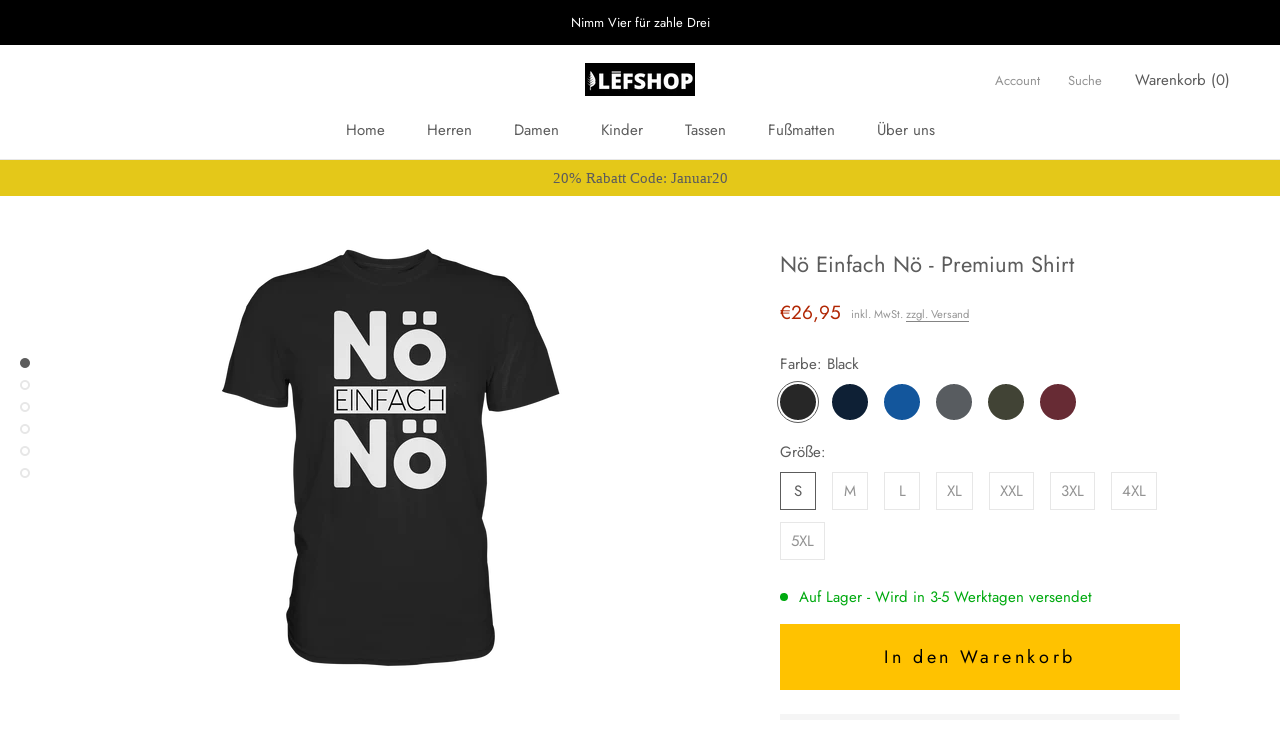

--- FILE ---
content_type: text/html; charset=utf-8
request_url: https://lefshop.de/products/no-einfach-no-premium-shirt
body_size: 38460
content:
<!doctype html>

<html class="no-js" lang="de">
  <head>
<script>
window.KiwiSizing = window.KiwiSizing === undefined ? {} : window.KiwiSizing;
KiwiSizing.shop = "lefclothing.myshopify.com";


KiwiSizing.data = {
  collections: "260448780480,244646183104,383041601752",
  tags: "Premium Shirt",
  product: "7666870681816",
  vendor: "LEFSHOP",
  type: "Unisex-Shirts",
  title: "Nö Einfach Nö - Premium Shirt",
  images: ["\/\/lefshop.de\/cdn\/shop\/products\/front-premium-shirt-272727-1116x_cba1e9e0-ce9c-4ee9-9a4e-9e311d0e80bc.png?v=1670932405","\/\/lefshop.de\/cdn\/shop\/products\/front-premium-shirt-0e2035-1116x_f7ed2f68-38e3-4d61-8f71-d314646331f2.png?v=1670932408","\/\/lefshop.de\/cdn\/shop\/products\/front-premium-shirt-0072af-1116x_956b2dc8-36fd-49bc-ba3f-4c53fc38a234.png?v=1670932411","\/\/lefshop.de\/cdn\/shop\/products\/front-premium-shirt-585c60-1116x_9f750b4f-55b3-4b11-b707-acaa40f9bf73.png?v=1670932414","\/\/lefshop.de\/cdn\/shop\/products\/front-premium-shirt-414335-1116x_fb856a7f-1398-4b81-a125-91a0d8f430ad.png?v=1670932416","\/\/lefshop.de\/cdn\/shop\/products\/front-premium-shirt-692b46-1116x_1c11756f-6291-45cf-b6a2-9fc816a9f560.png?v=1670932419"],
  options: [{"name":"Farbe","position":1,"values":["Black","Navy","Royal Blue","Dark Grey","Urban Khaki","Burgundy"]},{"name":"Größe","position":2,"values":["S","M","L","XL","XXL","3XL","4XL","5XL"]}],
  variants: [{"id":42767123022040,"title":"Black \/ S","option1":"Black","option2":"S","option3":null,"sku":"c1886641.223.2","requires_shipping":true,"taxable":true,"featured_image":{"id":41858849112330,"product_id":7666870681816,"position":1,"created_at":"2022-12-13T12:53:25+01:00","updated_at":"2022-12-13T12:53:25+01:00","alt":null,"width":1116,"height":1184,"src":"\/\/lefshop.de\/cdn\/shop\/products\/front-premium-shirt-272727-1116x_cba1e9e0-ce9c-4ee9-9a4e-9e311d0e80bc.png?v=1670932405","variant_ids":[42767123022040,42767123054808,42767123087576,42767123120344,42767123153112,42767123185880,42767123218648,42767123251416]},"available":true,"name":"Nö Einfach Nö - Premium Shirt - Black \/ S","public_title":"Black \/ S","options":["Black","S"],"price":2695,"weight":170,"compare_at_price":null,"inventory_management":"shirtigo-cockpit-fulfillment","barcode":null,"featured_media":{"alt":null,"id":34535376257290,"position":1,"preview_image":{"aspect_ratio":0.943,"height":1184,"width":1116,"src":"\/\/lefshop.de\/cdn\/shop\/products\/front-premium-shirt-272727-1116x_cba1e9e0-ce9c-4ee9-9a4e-9e311d0e80bc.png?v=1670932405"}},"requires_selling_plan":false,"selling_plan_allocations":[]},{"id":42767123054808,"title":"Black \/ M","option1":"Black","option2":"M","option3":null,"sku":"c1886641.223.3","requires_shipping":true,"taxable":true,"featured_image":{"id":41858849112330,"product_id":7666870681816,"position":1,"created_at":"2022-12-13T12:53:25+01:00","updated_at":"2022-12-13T12:53:25+01:00","alt":null,"width":1116,"height":1184,"src":"\/\/lefshop.de\/cdn\/shop\/products\/front-premium-shirt-272727-1116x_cba1e9e0-ce9c-4ee9-9a4e-9e311d0e80bc.png?v=1670932405","variant_ids":[42767123022040,42767123054808,42767123087576,42767123120344,42767123153112,42767123185880,42767123218648,42767123251416]},"available":true,"name":"Nö Einfach Nö - Premium Shirt - Black \/ M","public_title":"Black \/ M","options":["Black","M"],"price":2695,"weight":180,"compare_at_price":null,"inventory_management":"shirtigo-cockpit-fulfillment","barcode":null,"featured_media":{"alt":null,"id":34535376257290,"position":1,"preview_image":{"aspect_ratio":0.943,"height":1184,"width":1116,"src":"\/\/lefshop.de\/cdn\/shop\/products\/front-premium-shirt-272727-1116x_cba1e9e0-ce9c-4ee9-9a4e-9e311d0e80bc.png?v=1670932405"}},"requires_selling_plan":false,"selling_plan_allocations":[]},{"id":42767123087576,"title":"Black \/ L","option1":"Black","option2":"L","option3":null,"sku":"c1886641.223.4","requires_shipping":true,"taxable":true,"featured_image":{"id":41858849112330,"product_id":7666870681816,"position":1,"created_at":"2022-12-13T12:53:25+01:00","updated_at":"2022-12-13T12:53:25+01:00","alt":null,"width":1116,"height":1184,"src":"\/\/lefshop.de\/cdn\/shop\/products\/front-premium-shirt-272727-1116x_cba1e9e0-ce9c-4ee9-9a4e-9e311d0e80bc.png?v=1670932405","variant_ids":[42767123022040,42767123054808,42767123087576,42767123120344,42767123153112,42767123185880,42767123218648,42767123251416]},"available":true,"name":"Nö Einfach Nö - Premium Shirt - Black \/ L","public_title":"Black \/ L","options":["Black","L"],"price":2695,"weight":210,"compare_at_price":null,"inventory_management":"shirtigo-cockpit-fulfillment","barcode":null,"featured_media":{"alt":null,"id":34535376257290,"position":1,"preview_image":{"aspect_ratio":0.943,"height":1184,"width":1116,"src":"\/\/lefshop.de\/cdn\/shop\/products\/front-premium-shirt-272727-1116x_cba1e9e0-ce9c-4ee9-9a4e-9e311d0e80bc.png?v=1670932405"}},"requires_selling_plan":false,"selling_plan_allocations":[]},{"id":42767123120344,"title":"Black \/ XL","option1":"Black","option2":"XL","option3":null,"sku":"c1886641.223.5","requires_shipping":true,"taxable":true,"featured_image":{"id":41858849112330,"product_id":7666870681816,"position":1,"created_at":"2022-12-13T12:53:25+01:00","updated_at":"2022-12-13T12:53:25+01:00","alt":null,"width":1116,"height":1184,"src":"\/\/lefshop.de\/cdn\/shop\/products\/front-premium-shirt-272727-1116x_cba1e9e0-ce9c-4ee9-9a4e-9e311d0e80bc.png?v=1670932405","variant_ids":[42767123022040,42767123054808,42767123087576,42767123120344,42767123153112,42767123185880,42767123218648,42767123251416]},"available":true,"name":"Nö Einfach Nö - Premium Shirt - Black \/ XL","public_title":"Black \/ XL","options":["Black","XL"],"price":2695,"weight":210,"compare_at_price":null,"inventory_management":"shirtigo-cockpit-fulfillment","barcode":null,"featured_media":{"alt":null,"id":34535376257290,"position":1,"preview_image":{"aspect_ratio":0.943,"height":1184,"width":1116,"src":"\/\/lefshop.de\/cdn\/shop\/products\/front-premium-shirt-272727-1116x_cba1e9e0-ce9c-4ee9-9a4e-9e311d0e80bc.png?v=1670932405"}},"requires_selling_plan":false,"selling_plan_allocations":[]},{"id":42767123153112,"title":"Black \/ XXL","option1":"Black","option2":"XXL","option3":null,"sku":"c1886641.223.6","requires_shipping":true,"taxable":true,"featured_image":{"id":41858849112330,"product_id":7666870681816,"position":1,"created_at":"2022-12-13T12:53:25+01:00","updated_at":"2022-12-13T12:53:25+01:00","alt":null,"width":1116,"height":1184,"src":"\/\/lefshop.de\/cdn\/shop\/products\/front-premium-shirt-272727-1116x_cba1e9e0-ce9c-4ee9-9a4e-9e311d0e80bc.png?v=1670932405","variant_ids":[42767123022040,42767123054808,42767123087576,42767123120344,42767123153112,42767123185880,42767123218648,42767123251416]},"available":true,"name":"Nö Einfach Nö - Premium Shirt - Black \/ XXL","public_title":"Black \/ XXL","options":["Black","XXL"],"price":2695,"weight":240,"compare_at_price":null,"inventory_management":"shirtigo-cockpit-fulfillment","barcode":null,"featured_media":{"alt":null,"id":34535376257290,"position":1,"preview_image":{"aspect_ratio":0.943,"height":1184,"width":1116,"src":"\/\/lefshop.de\/cdn\/shop\/products\/front-premium-shirt-272727-1116x_cba1e9e0-ce9c-4ee9-9a4e-9e311d0e80bc.png?v=1670932405"}},"requires_selling_plan":false,"selling_plan_allocations":[]},{"id":42767123185880,"title":"Black \/ 3XL","option1":"Black","option2":"3XL","option3":null,"sku":"c1886641.223.7","requires_shipping":true,"taxable":true,"featured_image":{"id":41858849112330,"product_id":7666870681816,"position":1,"created_at":"2022-12-13T12:53:25+01:00","updated_at":"2022-12-13T12:53:25+01:00","alt":null,"width":1116,"height":1184,"src":"\/\/lefshop.de\/cdn\/shop\/products\/front-premium-shirt-272727-1116x_cba1e9e0-ce9c-4ee9-9a4e-9e311d0e80bc.png?v=1670932405","variant_ids":[42767123022040,42767123054808,42767123087576,42767123120344,42767123153112,42767123185880,42767123218648,42767123251416]},"available":true,"name":"Nö Einfach Nö - Premium Shirt - Black \/ 3XL","public_title":"Black \/ 3XL","options":["Black","3XL"],"price":2695,"weight":250,"compare_at_price":null,"inventory_management":"shirtigo-cockpit-fulfillment","barcode":null,"featured_media":{"alt":null,"id":34535376257290,"position":1,"preview_image":{"aspect_ratio":0.943,"height":1184,"width":1116,"src":"\/\/lefshop.de\/cdn\/shop\/products\/front-premium-shirt-272727-1116x_cba1e9e0-ce9c-4ee9-9a4e-9e311d0e80bc.png?v=1670932405"}},"requires_selling_plan":false,"selling_plan_allocations":[]},{"id":42767123218648,"title":"Black \/ 4XL","option1":"Black","option2":"4XL","option3":null,"sku":"c1886641.223.8","requires_shipping":true,"taxable":true,"featured_image":{"id":41858849112330,"product_id":7666870681816,"position":1,"created_at":"2022-12-13T12:53:25+01:00","updated_at":"2022-12-13T12:53:25+01:00","alt":null,"width":1116,"height":1184,"src":"\/\/lefshop.de\/cdn\/shop\/products\/front-premium-shirt-272727-1116x_cba1e9e0-ce9c-4ee9-9a4e-9e311d0e80bc.png?v=1670932405","variant_ids":[42767123022040,42767123054808,42767123087576,42767123120344,42767123153112,42767123185880,42767123218648,42767123251416]},"available":true,"name":"Nö Einfach Nö - Premium Shirt - Black \/ 4XL","public_title":"Black \/ 4XL","options":["Black","4XL"],"price":2695,"weight":260,"compare_at_price":null,"inventory_management":"shirtigo-cockpit-fulfillment","barcode":null,"featured_media":{"alt":null,"id":34535376257290,"position":1,"preview_image":{"aspect_ratio":0.943,"height":1184,"width":1116,"src":"\/\/lefshop.de\/cdn\/shop\/products\/front-premium-shirt-272727-1116x_cba1e9e0-ce9c-4ee9-9a4e-9e311d0e80bc.png?v=1670932405"}},"requires_selling_plan":false,"selling_plan_allocations":[]},{"id":42767123251416,"title":"Black \/ 5XL","option1":"Black","option2":"5XL","option3":null,"sku":"c1886641.223.9","requires_shipping":true,"taxable":true,"featured_image":{"id":41858849112330,"product_id":7666870681816,"position":1,"created_at":"2022-12-13T12:53:25+01:00","updated_at":"2022-12-13T12:53:25+01:00","alt":null,"width":1116,"height":1184,"src":"\/\/lefshop.de\/cdn\/shop\/products\/front-premium-shirt-272727-1116x_cba1e9e0-ce9c-4ee9-9a4e-9e311d0e80bc.png?v=1670932405","variant_ids":[42767123022040,42767123054808,42767123087576,42767123120344,42767123153112,42767123185880,42767123218648,42767123251416]},"available":true,"name":"Nö Einfach Nö - Premium Shirt - Black \/ 5XL","public_title":"Black \/ 5XL","options":["Black","5XL"],"price":2695,"weight":270,"compare_at_price":null,"inventory_management":"shirtigo-cockpit-fulfillment","barcode":null,"featured_media":{"alt":null,"id":34535376257290,"position":1,"preview_image":{"aspect_ratio":0.943,"height":1184,"width":1116,"src":"\/\/lefshop.de\/cdn\/shop\/products\/front-premium-shirt-272727-1116x_cba1e9e0-ce9c-4ee9-9a4e-9e311d0e80bc.png?v=1670932405"}},"requires_selling_plan":false,"selling_plan_allocations":[]},{"id":42767123284184,"title":"Navy \/ S","option1":"Navy","option2":"S","option3":null,"sku":"c1886641.214.2","requires_shipping":true,"taxable":true,"featured_image":{"id":41858849603850,"product_id":7666870681816,"position":2,"created_at":"2022-12-13T12:53:28+01:00","updated_at":"2022-12-13T12:53:28+01:00","alt":null,"width":1116,"height":1184,"src":"\/\/lefshop.de\/cdn\/shop\/products\/front-premium-shirt-0e2035-1116x_f7ed2f68-38e3-4d61-8f71-d314646331f2.png?v=1670932408","variant_ids":[42767123284184,42767123316952,42767123349720,42767123382488,42767123415256,42767123448024,42767123480792,42767123513560]},"available":true,"name":"Nö Einfach Nö - Premium Shirt - Navy \/ S","public_title":"Navy \/ S","options":["Navy","S"],"price":2695,"weight":170,"compare_at_price":null,"inventory_management":"shirtigo-cockpit-fulfillment","barcode":null,"featured_media":{"alt":null,"id":34535376781578,"position":2,"preview_image":{"aspect_ratio":0.943,"height":1184,"width":1116,"src":"\/\/lefshop.de\/cdn\/shop\/products\/front-premium-shirt-0e2035-1116x_f7ed2f68-38e3-4d61-8f71-d314646331f2.png?v=1670932408"}},"requires_selling_plan":false,"selling_plan_allocations":[]},{"id":42767123316952,"title":"Navy \/ M","option1":"Navy","option2":"M","option3":null,"sku":"c1886641.214.3","requires_shipping":true,"taxable":true,"featured_image":{"id":41858849603850,"product_id":7666870681816,"position":2,"created_at":"2022-12-13T12:53:28+01:00","updated_at":"2022-12-13T12:53:28+01:00","alt":null,"width":1116,"height":1184,"src":"\/\/lefshop.de\/cdn\/shop\/products\/front-premium-shirt-0e2035-1116x_f7ed2f68-38e3-4d61-8f71-d314646331f2.png?v=1670932408","variant_ids":[42767123284184,42767123316952,42767123349720,42767123382488,42767123415256,42767123448024,42767123480792,42767123513560]},"available":true,"name":"Nö Einfach Nö - Premium Shirt - Navy \/ M","public_title":"Navy \/ M","options":["Navy","M"],"price":2695,"weight":180,"compare_at_price":null,"inventory_management":"shirtigo-cockpit-fulfillment","barcode":null,"featured_media":{"alt":null,"id":34535376781578,"position":2,"preview_image":{"aspect_ratio":0.943,"height":1184,"width":1116,"src":"\/\/lefshop.de\/cdn\/shop\/products\/front-premium-shirt-0e2035-1116x_f7ed2f68-38e3-4d61-8f71-d314646331f2.png?v=1670932408"}},"requires_selling_plan":false,"selling_plan_allocations":[]},{"id":42767123349720,"title":"Navy \/ L","option1":"Navy","option2":"L","option3":null,"sku":"c1886641.214.4","requires_shipping":true,"taxable":true,"featured_image":{"id":41858849603850,"product_id":7666870681816,"position":2,"created_at":"2022-12-13T12:53:28+01:00","updated_at":"2022-12-13T12:53:28+01:00","alt":null,"width":1116,"height":1184,"src":"\/\/lefshop.de\/cdn\/shop\/products\/front-premium-shirt-0e2035-1116x_f7ed2f68-38e3-4d61-8f71-d314646331f2.png?v=1670932408","variant_ids":[42767123284184,42767123316952,42767123349720,42767123382488,42767123415256,42767123448024,42767123480792,42767123513560]},"available":true,"name":"Nö Einfach Nö - Premium Shirt - Navy \/ L","public_title":"Navy \/ L","options":["Navy","L"],"price":2695,"weight":210,"compare_at_price":null,"inventory_management":"shirtigo-cockpit-fulfillment","barcode":null,"featured_media":{"alt":null,"id":34535376781578,"position":2,"preview_image":{"aspect_ratio":0.943,"height":1184,"width":1116,"src":"\/\/lefshop.de\/cdn\/shop\/products\/front-premium-shirt-0e2035-1116x_f7ed2f68-38e3-4d61-8f71-d314646331f2.png?v=1670932408"}},"requires_selling_plan":false,"selling_plan_allocations":[]},{"id":42767123382488,"title":"Navy \/ XL","option1":"Navy","option2":"XL","option3":null,"sku":"c1886641.214.5","requires_shipping":true,"taxable":true,"featured_image":{"id":41858849603850,"product_id":7666870681816,"position":2,"created_at":"2022-12-13T12:53:28+01:00","updated_at":"2022-12-13T12:53:28+01:00","alt":null,"width":1116,"height":1184,"src":"\/\/lefshop.de\/cdn\/shop\/products\/front-premium-shirt-0e2035-1116x_f7ed2f68-38e3-4d61-8f71-d314646331f2.png?v=1670932408","variant_ids":[42767123284184,42767123316952,42767123349720,42767123382488,42767123415256,42767123448024,42767123480792,42767123513560]},"available":true,"name":"Nö Einfach Nö - Premium Shirt - Navy \/ XL","public_title":"Navy \/ XL","options":["Navy","XL"],"price":2695,"weight":210,"compare_at_price":null,"inventory_management":"shirtigo-cockpit-fulfillment","barcode":null,"featured_media":{"alt":null,"id":34535376781578,"position":2,"preview_image":{"aspect_ratio":0.943,"height":1184,"width":1116,"src":"\/\/lefshop.de\/cdn\/shop\/products\/front-premium-shirt-0e2035-1116x_f7ed2f68-38e3-4d61-8f71-d314646331f2.png?v=1670932408"}},"requires_selling_plan":false,"selling_plan_allocations":[]},{"id":42767123415256,"title":"Navy \/ XXL","option1":"Navy","option2":"XXL","option3":null,"sku":"c1886641.214.6","requires_shipping":true,"taxable":true,"featured_image":{"id":41858849603850,"product_id":7666870681816,"position":2,"created_at":"2022-12-13T12:53:28+01:00","updated_at":"2022-12-13T12:53:28+01:00","alt":null,"width":1116,"height":1184,"src":"\/\/lefshop.de\/cdn\/shop\/products\/front-premium-shirt-0e2035-1116x_f7ed2f68-38e3-4d61-8f71-d314646331f2.png?v=1670932408","variant_ids":[42767123284184,42767123316952,42767123349720,42767123382488,42767123415256,42767123448024,42767123480792,42767123513560]},"available":true,"name":"Nö Einfach Nö - Premium Shirt - Navy \/ XXL","public_title":"Navy \/ XXL","options":["Navy","XXL"],"price":2695,"weight":240,"compare_at_price":null,"inventory_management":"shirtigo-cockpit-fulfillment","barcode":null,"featured_media":{"alt":null,"id":34535376781578,"position":2,"preview_image":{"aspect_ratio":0.943,"height":1184,"width":1116,"src":"\/\/lefshop.de\/cdn\/shop\/products\/front-premium-shirt-0e2035-1116x_f7ed2f68-38e3-4d61-8f71-d314646331f2.png?v=1670932408"}},"requires_selling_plan":false,"selling_plan_allocations":[]},{"id":42767123448024,"title":"Navy \/ 3XL","option1":"Navy","option2":"3XL","option3":null,"sku":"c1886641.214.7","requires_shipping":true,"taxable":true,"featured_image":{"id":41858849603850,"product_id":7666870681816,"position":2,"created_at":"2022-12-13T12:53:28+01:00","updated_at":"2022-12-13T12:53:28+01:00","alt":null,"width":1116,"height":1184,"src":"\/\/lefshop.de\/cdn\/shop\/products\/front-premium-shirt-0e2035-1116x_f7ed2f68-38e3-4d61-8f71-d314646331f2.png?v=1670932408","variant_ids":[42767123284184,42767123316952,42767123349720,42767123382488,42767123415256,42767123448024,42767123480792,42767123513560]},"available":true,"name":"Nö Einfach Nö - Premium Shirt - Navy \/ 3XL","public_title":"Navy \/ 3XL","options":["Navy","3XL"],"price":2695,"weight":250,"compare_at_price":null,"inventory_management":"shirtigo-cockpit-fulfillment","barcode":null,"featured_media":{"alt":null,"id":34535376781578,"position":2,"preview_image":{"aspect_ratio":0.943,"height":1184,"width":1116,"src":"\/\/lefshop.de\/cdn\/shop\/products\/front-premium-shirt-0e2035-1116x_f7ed2f68-38e3-4d61-8f71-d314646331f2.png?v=1670932408"}},"requires_selling_plan":false,"selling_plan_allocations":[]},{"id":42767123480792,"title":"Navy \/ 4XL","option1":"Navy","option2":"4XL","option3":null,"sku":"c1886641.214.8","requires_shipping":true,"taxable":true,"featured_image":{"id":41858849603850,"product_id":7666870681816,"position":2,"created_at":"2022-12-13T12:53:28+01:00","updated_at":"2022-12-13T12:53:28+01:00","alt":null,"width":1116,"height":1184,"src":"\/\/lefshop.de\/cdn\/shop\/products\/front-premium-shirt-0e2035-1116x_f7ed2f68-38e3-4d61-8f71-d314646331f2.png?v=1670932408","variant_ids":[42767123284184,42767123316952,42767123349720,42767123382488,42767123415256,42767123448024,42767123480792,42767123513560]},"available":true,"name":"Nö Einfach Nö - Premium Shirt - Navy \/ 4XL","public_title":"Navy \/ 4XL","options":["Navy","4XL"],"price":2695,"weight":260,"compare_at_price":null,"inventory_management":"shirtigo-cockpit-fulfillment","barcode":null,"featured_media":{"alt":null,"id":34535376781578,"position":2,"preview_image":{"aspect_ratio":0.943,"height":1184,"width":1116,"src":"\/\/lefshop.de\/cdn\/shop\/products\/front-premium-shirt-0e2035-1116x_f7ed2f68-38e3-4d61-8f71-d314646331f2.png?v=1670932408"}},"requires_selling_plan":false,"selling_plan_allocations":[]},{"id":42767123513560,"title":"Navy \/ 5XL","option1":"Navy","option2":"5XL","option3":null,"sku":"c1886641.214.9","requires_shipping":true,"taxable":true,"featured_image":{"id":41858849603850,"product_id":7666870681816,"position":2,"created_at":"2022-12-13T12:53:28+01:00","updated_at":"2022-12-13T12:53:28+01:00","alt":null,"width":1116,"height":1184,"src":"\/\/lefshop.de\/cdn\/shop\/products\/front-premium-shirt-0e2035-1116x_f7ed2f68-38e3-4d61-8f71-d314646331f2.png?v=1670932408","variant_ids":[42767123284184,42767123316952,42767123349720,42767123382488,42767123415256,42767123448024,42767123480792,42767123513560]},"available":true,"name":"Nö Einfach Nö - Premium Shirt - Navy \/ 5XL","public_title":"Navy \/ 5XL","options":["Navy","5XL"],"price":2695,"weight":270,"compare_at_price":null,"inventory_management":"shirtigo-cockpit-fulfillment","barcode":null,"featured_media":{"alt":null,"id":34535376781578,"position":2,"preview_image":{"aspect_ratio":0.943,"height":1184,"width":1116,"src":"\/\/lefshop.de\/cdn\/shop\/products\/front-premium-shirt-0e2035-1116x_f7ed2f68-38e3-4d61-8f71-d314646331f2.png?v=1670932408"}},"requires_selling_plan":false,"selling_plan_allocations":[]},{"id":42767123546328,"title":"Royal Blue \/ S","option1":"Royal Blue","option2":"S","option3":null,"sku":"c1886641.206.2","requires_shipping":true,"taxable":true,"featured_image":{"id":41858849898762,"product_id":7666870681816,"position":3,"created_at":"2022-12-13T12:53:31+01:00","updated_at":"2022-12-13T12:53:31+01:00","alt":null,"width":1116,"height":1184,"src":"\/\/lefshop.de\/cdn\/shop\/products\/front-premium-shirt-0072af-1116x_956b2dc8-36fd-49bc-ba3f-4c53fc38a234.png?v=1670932411","variant_ids":[42767123546328,42767123579096,42767123611864,42767123644632,42767123677400,42767123710168,42767123742936,42767123775704]},"available":true,"name":"Nö Einfach Nö - Premium Shirt - Royal Blue \/ S","public_title":"Royal Blue \/ S","options":["Royal Blue","S"],"price":2695,"weight":170,"compare_at_price":null,"inventory_management":"shirtigo-cockpit-fulfillment","barcode":null,"featured_media":{"alt":null,"id":34535377043722,"position":3,"preview_image":{"aspect_ratio":0.943,"height":1184,"width":1116,"src":"\/\/lefshop.de\/cdn\/shop\/products\/front-premium-shirt-0072af-1116x_956b2dc8-36fd-49bc-ba3f-4c53fc38a234.png?v=1670932411"}},"requires_selling_plan":false,"selling_plan_allocations":[]},{"id":42767123579096,"title":"Royal Blue \/ M","option1":"Royal Blue","option2":"M","option3":null,"sku":"c1886641.206.3","requires_shipping":true,"taxable":true,"featured_image":{"id":41858849898762,"product_id":7666870681816,"position":3,"created_at":"2022-12-13T12:53:31+01:00","updated_at":"2022-12-13T12:53:31+01:00","alt":null,"width":1116,"height":1184,"src":"\/\/lefshop.de\/cdn\/shop\/products\/front-premium-shirt-0072af-1116x_956b2dc8-36fd-49bc-ba3f-4c53fc38a234.png?v=1670932411","variant_ids":[42767123546328,42767123579096,42767123611864,42767123644632,42767123677400,42767123710168,42767123742936,42767123775704]},"available":true,"name":"Nö Einfach Nö - Premium Shirt - Royal Blue \/ M","public_title":"Royal Blue \/ M","options":["Royal Blue","M"],"price":2695,"weight":180,"compare_at_price":null,"inventory_management":"shirtigo-cockpit-fulfillment","barcode":null,"featured_media":{"alt":null,"id":34535377043722,"position":3,"preview_image":{"aspect_ratio":0.943,"height":1184,"width":1116,"src":"\/\/lefshop.de\/cdn\/shop\/products\/front-premium-shirt-0072af-1116x_956b2dc8-36fd-49bc-ba3f-4c53fc38a234.png?v=1670932411"}},"requires_selling_plan":false,"selling_plan_allocations":[]},{"id":42767123611864,"title":"Royal Blue \/ L","option1":"Royal Blue","option2":"L","option3":null,"sku":"c1886641.206.4","requires_shipping":true,"taxable":true,"featured_image":{"id":41858849898762,"product_id":7666870681816,"position":3,"created_at":"2022-12-13T12:53:31+01:00","updated_at":"2022-12-13T12:53:31+01:00","alt":null,"width":1116,"height":1184,"src":"\/\/lefshop.de\/cdn\/shop\/products\/front-premium-shirt-0072af-1116x_956b2dc8-36fd-49bc-ba3f-4c53fc38a234.png?v=1670932411","variant_ids":[42767123546328,42767123579096,42767123611864,42767123644632,42767123677400,42767123710168,42767123742936,42767123775704]},"available":true,"name":"Nö Einfach Nö - Premium Shirt - Royal Blue \/ L","public_title":"Royal Blue \/ L","options":["Royal Blue","L"],"price":2695,"weight":210,"compare_at_price":null,"inventory_management":"shirtigo-cockpit-fulfillment","barcode":null,"featured_media":{"alt":null,"id":34535377043722,"position":3,"preview_image":{"aspect_ratio":0.943,"height":1184,"width":1116,"src":"\/\/lefshop.de\/cdn\/shop\/products\/front-premium-shirt-0072af-1116x_956b2dc8-36fd-49bc-ba3f-4c53fc38a234.png?v=1670932411"}},"requires_selling_plan":false,"selling_plan_allocations":[]},{"id":42767123644632,"title":"Royal Blue \/ XL","option1":"Royal Blue","option2":"XL","option3":null,"sku":"c1886641.206.5","requires_shipping":true,"taxable":true,"featured_image":{"id":41858849898762,"product_id":7666870681816,"position":3,"created_at":"2022-12-13T12:53:31+01:00","updated_at":"2022-12-13T12:53:31+01:00","alt":null,"width":1116,"height":1184,"src":"\/\/lefshop.de\/cdn\/shop\/products\/front-premium-shirt-0072af-1116x_956b2dc8-36fd-49bc-ba3f-4c53fc38a234.png?v=1670932411","variant_ids":[42767123546328,42767123579096,42767123611864,42767123644632,42767123677400,42767123710168,42767123742936,42767123775704]},"available":true,"name":"Nö Einfach Nö - Premium Shirt - Royal Blue \/ XL","public_title":"Royal Blue \/ XL","options":["Royal Blue","XL"],"price":2695,"weight":210,"compare_at_price":null,"inventory_management":"shirtigo-cockpit-fulfillment","barcode":null,"featured_media":{"alt":null,"id":34535377043722,"position":3,"preview_image":{"aspect_ratio":0.943,"height":1184,"width":1116,"src":"\/\/lefshop.de\/cdn\/shop\/products\/front-premium-shirt-0072af-1116x_956b2dc8-36fd-49bc-ba3f-4c53fc38a234.png?v=1670932411"}},"requires_selling_plan":false,"selling_plan_allocations":[]},{"id":42767123677400,"title":"Royal Blue \/ XXL","option1":"Royal Blue","option2":"XXL","option3":null,"sku":"c1886641.206.6","requires_shipping":true,"taxable":true,"featured_image":{"id":41858849898762,"product_id":7666870681816,"position":3,"created_at":"2022-12-13T12:53:31+01:00","updated_at":"2022-12-13T12:53:31+01:00","alt":null,"width":1116,"height":1184,"src":"\/\/lefshop.de\/cdn\/shop\/products\/front-premium-shirt-0072af-1116x_956b2dc8-36fd-49bc-ba3f-4c53fc38a234.png?v=1670932411","variant_ids":[42767123546328,42767123579096,42767123611864,42767123644632,42767123677400,42767123710168,42767123742936,42767123775704]},"available":true,"name":"Nö Einfach Nö - Premium Shirt - Royal Blue \/ XXL","public_title":"Royal Blue \/ XXL","options":["Royal Blue","XXL"],"price":2695,"weight":240,"compare_at_price":null,"inventory_management":"shirtigo-cockpit-fulfillment","barcode":null,"featured_media":{"alt":null,"id":34535377043722,"position":3,"preview_image":{"aspect_ratio":0.943,"height":1184,"width":1116,"src":"\/\/lefshop.de\/cdn\/shop\/products\/front-premium-shirt-0072af-1116x_956b2dc8-36fd-49bc-ba3f-4c53fc38a234.png?v=1670932411"}},"requires_selling_plan":false,"selling_plan_allocations":[]},{"id":42767123710168,"title":"Royal Blue \/ 3XL","option1":"Royal Blue","option2":"3XL","option3":null,"sku":"c1886641.206.7","requires_shipping":true,"taxable":true,"featured_image":{"id":41858849898762,"product_id":7666870681816,"position":3,"created_at":"2022-12-13T12:53:31+01:00","updated_at":"2022-12-13T12:53:31+01:00","alt":null,"width":1116,"height":1184,"src":"\/\/lefshop.de\/cdn\/shop\/products\/front-premium-shirt-0072af-1116x_956b2dc8-36fd-49bc-ba3f-4c53fc38a234.png?v=1670932411","variant_ids":[42767123546328,42767123579096,42767123611864,42767123644632,42767123677400,42767123710168,42767123742936,42767123775704]},"available":true,"name":"Nö Einfach Nö - Premium Shirt - Royal Blue \/ 3XL","public_title":"Royal Blue \/ 3XL","options":["Royal Blue","3XL"],"price":2695,"weight":250,"compare_at_price":null,"inventory_management":"shirtigo-cockpit-fulfillment","barcode":null,"featured_media":{"alt":null,"id":34535377043722,"position":3,"preview_image":{"aspect_ratio":0.943,"height":1184,"width":1116,"src":"\/\/lefshop.de\/cdn\/shop\/products\/front-premium-shirt-0072af-1116x_956b2dc8-36fd-49bc-ba3f-4c53fc38a234.png?v=1670932411"}},"requires_selling_plan":false,"selling_plan_allocations":[]},{"id":42767123742936,"title":"Royal Blue \/ 4XL","option1":"Royal Blue","option2":"4XL","option3":null,"sku":"c1886641.206.8","requires_shipping":true,"taxable":true,"featured_image":{"id":41858849898762,"product_id":7666870681816,"position":3,"created_at":"2022-12-13T12:53:31+01:00","updated_at":"2022-12-13T12:53:31+01:00","alt":null,"width":1116,"height":1184,"src":"\/\/lefshop.de\/cdn\/shop\/products\/front-premium-shirt-0072af-1116x_956b2dc8-36fd-49bc-ba3f-4c53fc38a234.png?v=1670932411","variant_ids":[42767123546328,42767123579096,42767123611864,42767123644632,42767123677400,42767123710168,42767123742936,42767123775704]},"available":true,"name":"Nö Einfach Nö - Premium Shirt - Royal Blue \/ 4XL","public_title":"Royal Blue \/ 4XL","options":["Royal Blue","4XL"],"price":2695,"weight":260,"compare_at_price":null,"inventory_management":"shirtigo-cockpit-fulfillment","barcode":null,"featured_media":{"alt":null,"id":34535377043722,"position":3,"preview_image":{"aspect_ratio":0.943,"height":1184,"width":1116,"src":"\/\/lefshop.de\/cdn\/shop\/products\/front-premium-shirt-0072af-1116x_956b2dc8-36fd-49bc-ba3f-4c53fc38a234.png?v=1670932411"}},"requires_selling_plan":false,"selling_plan_allocations":[]},{"id":42767123775704,"title":"Royal Blue \/ 5XL","option1":"Royal Blue","option2":"5XL","option3":null,"sku":"c1886641.206.9","requires_shipping":true,"taxable":true,"featured_image":{"id":41858849898762,"product_id":7666870681816,"position":3,"created_at":"2022-12-13T12:53:31+01:00","updated_at":"2022-12-13T12:53:31+01:00","alt":null,"width":1116,"height":1184,"src":"\/\/lefshop.de\/cdn\/shop\/products\/front-premium-shirt-0072af-1116x_956b2dc8-36fd-49bc-ba3f-4c53fc38a234.png?v=1670932411","variant_ids":[42767123546328,42767123579096,42767123611864,42767123644632,42767123677400,42767123710168,42767123742936,42767123775704]},"available":true,"name":"Nö Einfach Nö - Premium Shirt - Royal Blue \/ 5XL","public_title":"Royal Blue \/ 5XL","options":["Royal Blue","5XL"],"price":2695,"weight":270,"compare_at_price":null,"inventory_management":"shirtigo-cockpit-fulfillment","barcode":null,"featured_media":{"alt":null,"id":34535377043722,"position":3,"preview_image":{"aspect_ratio":0.943,"height":1184,"width":1116,"src":"\/\/lefshop.de\/cdn\/shop\/products\/front-premium-shirt-0072af-1116x_956b2dc8-36fd-49bc-ba3f-4c53fc38a234.png?v=1670932411"}},"requires_selling_plan":false,"selling_plan_allocations":[]},{"id":42767123808472,"title":"Dark Grey \/ S","option1":"Dark Grey","option2":"S","option3":null,"sku":"c1886641.221.2","requires_shipping":true,"taxable":true,"featured_image":{"id":41858850291978,"product_id":7666870681816,"position":4,"created_at":"2022-12-13T12:53:34+01:00","updated_at":"2022-12-13T12:53:34+01:00","alt":null,"width":1116,"height":1184,"src":"\/\/lefshop.de\/cdn\/shop\/products\/front-premium-shirt-585c60-1116x_9f750b4f-55b3-4b11-b707-acaa40f9bf73.png?v=1670932414","variant_ids":[42767123808472,42767123841240,42767123874008,42767123906776,42767123939544,42767123972312]},"available":true,"name":"Nö Einfach Nö - Premium Shirt - Dark Grey \/ S","public_title":"Dark Grey \/ S","options":["Dark Grey","S"],"price":2695,"weight":170,"compare_at_price":null,"inventory_management":"shirtigo-cockpit-fulfillment","barcode":null,"featured_media":{"alt":null,"id":34535377436938,"position":4,"preview_image":{"aspect_ratio":0.943,"height":1184,"width":1116,"src":"\/\/lefshop.de\/cdn\/shop\/products\/front-premium-shirt-585c60-1116x_9f750b4f-55b3-4b11-b707-acaa40f9bf73.png?v=1670932414"}},"requires_selling_plan":false,"selling_plan_allocations":[]},{"id":42767123841240,"title":"Dark Grey \/ M","option1":"Dark Grey","option2":"M","option3":null,"sku":"c1886641.221.3","requires_shipping":true,"taxable":true,"featured_image":{"id":41858850291978,"product_id":7666870681816,"position":4,"created_at":"2022-12-13T12:53:34+01:00","updated_at":"2022-12-13T12:53:34+01:00","alt":null,"width":1116,"height":1184,"src":"\/\/lefshop.de\/cdn\/shop\/products\/front-premium-shirt-585c60-1116x_9f750b4f-55b3-4b11-b707-acaa40f9bf73.png?v=1670932414","variant_ids":[42767123808472,42767123841240,42767123874008,42767123906776,42767123939544,42767123972312]},"available":true,"name":"Nö Einfach Nö - Premium Shirt - Dark Grey \/ M","public_title":"Dark Grey \/ M","options":["Dark Grey","M"],"price":2695,"weight":180,"compare_at_price":null,"inventory_management":"shirtigo-cockpit-fulfillment","barcode":null,"featured_media":{"alt":null,"id":34535377436938,"position":4,"preview_image":{"aspect_ratio":0.943,"height":1184,"width":1116,"src":"\/\/lefshop.de\/cdn\/shop\/products\/front-premium-shirt-585c60-1116x_9f750b4f-55b3-4b11-b707-acaa40f9bf73.png?v=1670932414"}},"requires_selling_plan":false,"selling_plan_allocations":[]},{"id":42767123874008,"title":"Dark Grey \/ L","option1":"Dark Grey","option2":"L","option3":null,"sku":"c1886641.221.4","requires_shipping":true,"taxable":true,"featured_image":{"id":41858850291978,"product_id":7666870681816,"position":4,"created_at":"2022-12-13T12:53:34+01:00","updated_at":"2022-12-13T12:53:34+01:00","alt":null,"width":1116,"height":1184,"src":"\/\/lefshop.de\/cdn\/shop\/products\/front-premium-shirt-585c60-1116x_9f750b4f-55b3-4b11-b707-acaa40f9bf73.png?v=1670932414","variant_ids":[42767123808472,42767123841240,42767123874008,42767123906776,42767123939544,42767123972312]},"available":true,"name":"Nö Einfach Nö - Premium Shirt - Dark Grey \/ L","public_title":"Dark Grey \/ L","options":["Dark Grey","L"],"price":2695,"weight":210,"compare_at_price":null,"inventory_management":"shirtigo-cockpit-fulfillment","barcode":null,"featured_media":{"alt":null,"id":34535377436938,"position":4,"preview_image":{"aspect_ratio":0.943,"height":1184,"width":1116,"src":"\/\/lefshop.de\/cdn\/shop\/products\/front-premium-shirt-585c60-1116x_9f750b4f-55b3-4b11-b707-acaa40f9bf73.png?v=1670932414"}},"requires_selling_plan":false,"selling_plan_allocations":[]},{"id":42767123906776,"title":"Dark Grey \/ XL","option1":"Dark Grey","option2":"XL","option3":null,"sku":"c1886641.221.5","requires_shipping":true,"taxable":true,"featured_image":{"id":41858850291978,"product_id":7666870681816,"position":4,"created_at":"2022-12-13T12:53:34+01:00","updated_at":"2022-12-13T12:53:34+01:00","alt":null,"width":1116,"height":1184,"src":"\/\/lefshop.de\/cdn\/shop\/products\/front-premium-shirt-585c60-1116x_9f750b4f-55b3-4b11-b707-acaa40f9bf73.png?v=1670932414","variant_ids":[42767123808472,42767123841240,42767123874008,42767123906776,42767123939544,42767123972312]},"available":true,"name":"Nö Einfach Nö - Premium Shirt - Dark Grey \/ XL","public_title":"Dark Grey \/ XL","options":["Dark Grey","XL"],"price":2695,"weight":210,"compare_at_price":null,"inventory_management":"shirtigo-cockpit-fulfillment","barcode":null,"featured_media":{"alt":null,"id":34535377436938,"position":4,"preview_image":{"aspect_ratio":0.943,"height":1184,"width":1116,"src":"\/\/lefshop.de\/cdn\/shop\/products\/front-premium-shirt-585c60-1116x_9f750b4f-55b3-4b11-b707-acaa40f9bf73.png?v=1670932414"}},"requires_selling_plan":false,"selling_plan_allocations":[]},{"id":42767123939544,"title":"Dark Grey \/ XXL","option1":"Dark Grey","option2":"XXL","option3":null,"sku":"c1886641.221.6","requires_shipping":true,"taxable":true,"featured_image":{"id":41858850291978,"product_id":7666870681816,"position":4,"created_at":"2022-12-13T12:53:34+01:00","updated_at":"2022-12-13T12:53:34+01:00","alt":null,"width":1116,"height":1184,"src":"\/\/lefshop.de\/cdn\/shop\/products\/front-premium-shirt-585c60-1116x_9f750b4f-55b3-4b11-b707-acaa40f9bf73.png?v=1670932414","variant_ids":[42767123808472,42767123841240,42767123874008,42767123906776,42767123939544,42767123972312]},"available":true,"name":"Nö Einfach Nö - Premium Shirt - Dark Grey \/ XXL","public_title":"Dark Grey \/ XXL","options":["Dark Grey","XXL"],"price":2695,"weight":240,"compare_at_price":null,"inventory_management":"shirtigo-cockpit-fulfillment","barcode":null,"featured_media":{"alt":null,"id":34535377436938,"position":4,"preview_image":{"aspect_ratio":0.943,"height":1184,"width":1116,"src":"\/\/lefshop.de\/cdn\/shop\/products\/front-premium-shirt-585c60-1116x_9f750b4f-55b3-4b11-b707-acaa40f9bf73.png?v=1670932414"}},"requires_selling_plan":false,"selling_plan_allocations":[]},{"id":42767123972312,"title":"Dark Grey \/ 3XL","option1":"Dark Grey","option2":"3XL","option3":null,"sku":"c1886641.221.7","requires_shipping":true,"taxable":true,"featured_image":{"id":41858850291978,"product_id":7666870681816,"position":4,"created_at":"2022-12-13T12:53:34+01:00","updated_at":"2022-12-13T12:53:34+01:00","alt":null,"width":1116,"height":1184,"src":"\/\/lefshop.de\/cdn\/shop\/products\/front-premium-shirt-585c60-1116x_9f750b4f-55b3-4b11-b707-acaa40f9bf73.png?v=1670932414","variant_ids":[42767123808472,42767123841240,42767123874008,42767123906776,42767123939544,42767123972312]},"available":true,"name":"Nö Einfach Nö - Premium Shirt - Dark Grey \/ 3XL","public_title":"Dark Grey \/ 3XL","options":["Dark Grey","3XL"],"price":2695,"weight":250,"compare_at_price":null,"inventory_management":"shirtigo-cockpit-fulfillment","barcode":null,"featured_media":{"alt":null,"id":34535377436938,"position":4,"preview_image":{"aspect_ratio":0.943,"height":1184,"width":1116,"src":"\/\/lefshop.de\/cdn\/shop\/products\/front-premium-shirt-585c60-1116x_9f750b4f-55b3-4b11-b707-acaa40f9bf73.png?v=1670932414"}},"requires_selling_plan":false,"selling_plan_allocations":[]},{"id":42767124005080,"title":"Urban Khaki \/ S","option1":"Urban Khaki","option2":"S","option3":null,"sku":"c1886641.701.2","requires_shipping":true,"taxable":true,"featured_image":{"id":41858850488586,"product_id":7666870681816,"position":5,"created_at":"2022-12-13T12:53:36+01:00","updated_at":"2022-12-13T12:53:36+01:00","alt":null,"width":1116,"height":1184,"src":"\/\/lefshop.de\/cdn\/shop\/products\/front-premium-shirt-414335-1116x_fb856a7f-1398-4b81-a125-91a0d8f430ad.png?v=1670932416","variant_ids":[42767124005080,42767124037848,42767124070616,42767124103384,42767124136152,42767124168920]},"available":true,"name":"Nö Einfach Nö - Premium Shirt - Urban Khaki \/ S","public_title":"Urban Khaki \/ S","options":["Urban Khaki","S"],"price":2695,"weight":170,"compare_at_price":null,"inventory_management":"shirtigo-cockpit-fulfillment","barcode":null,"featured_media":{"alt":null,"id":34535377830154,"position":5,"preview_image":{"aspect_ratio":0.943,"height":1184,"width":1116,"src":"\/\/lefshop.de\/cdn\/shop\/products\/front-premium-shirt-414335-1116x_fb856a7f-1398-4b81-a125-91a0d8f430ad.png?v=1670932416"}},"requires_selling_plan":false,"selling_plan_allocations":[]},{"id":42767124037848,"title":"Urban Khaki \/ M","option1":"Urban Khaki","option2":"M","option3":null,"sku":"c1886641.701.3","requires_shipping":true,"taxable":true,"featured_image":{"id":41858850488586,"product_id":7666870681816,"position":5,"created_at":"2022-12-13T12:53:36+01:00","updated_at":"2022-12-13T12:53:36+01:00","alt":null,"width":1116,"height":1184,"src":"\/\/lefshop.de\/cdn\/shop\/products\/front-premium-shirt-414335-1116x_fb856a7f-1398-4b81-a125-91a0d8f430ad.png?v=1670932416","variant_ids":[42767124005080,42767124037848,42767124070616,42767124103384,42767124136152,42767124168920]},"available":true,"name":"Nö Einfach Nö - Premium Shirt - Urban Khaki \/ M","public_title":"Urban Khaki \/ M","options":["Urban Khaki","M"],"price":2695,"weight":180,"compare_at_price":null,"inventory_management":"shirtigo-cockpit-fulfillment","barcode":null,"featured_media":{"alt":null,"id":34535377830154,"position":5,"preview_image":{"aspect_ratio":0.943,"height":1184,"width":1116,"src":"\/\/lefshop.de\/cdn\/shop\/products\/front-premium-shirt-414335-1116x_fb856a7f-1398-4b81-a125-91a0d8f430ad.png?v=1670932416"}},"requires_selling_plan":false,"selling_plan_allocations":[]},{"id":42767124070616,"title":"Urban Khaki \/ L","option1":"Urban Khaki","option2":"L","option3":null,"sku":"c1886641.701.4","requires_shipping":true,"taxable":true,"featured_image":{"id":41858850488586,"product_id":7666870681816,"position":5,"created_at":"2022-12-13T12:53:36+01:00","updated_at":"2022-12-13T12:53:36+01:00","alt":null,"width":1116,"height":1184,"src":"\/\/lefshop.de\/cdn\/shop\/products\/front-premium-shirt-414335-1116x_fb856a7f-1398-4b81-a125-91a0d8f430ad.png?v=1670932416","variant_ids":[42767124005080,42767124037848,42767124070616,42767124103384,42767124136152,42767124168920]},"available":true,"name":"Nö Einfach Nö - Premium Shirt - Urban Khaki \/ L","public_title":"Urban Khaki \/ L","options":["Urban Khaki","L"],"price":2695,"weight":210,"compare_at_price":null,"inventory_management":"shirtigo-cockpit-fulfillment","barcode":null,"featured_media":{"alt":null,"id":34535377830154,"position":5,"preview_image":{"aspect_ratio":0.943,"height":1184,"width":1116,"src":"\/\/lefshop.de\/cdn\/shop\/products\/front-premium-shirt-414335-1116x_fb856a7f-1398-4b81-a125-91a0d8f430ad.png?v=1670932416"}},"requires_selling_plan":false,"selling_plan_allocations":[]},{"id":42767124103384,"title":"Urban Khaki \/ XL","option1":"Urban Khaki","option2":"XL","option3":null,"sku":"c1886641.701.5","requires_shipping":true,"taxable":true,"featured_image":{"id":41858850488586,"product_id":7666870681816,"position":5,"created_at":"2022-12-13T12:53:36+01:00","updated_at":"2022-12-13T12:53:36+01:00","alt":null,"width":1116,"height":1184,"src":"\/\/lefshop.de\/cdn\/shop\/products\/front-premium-shirt-414335-1116x_fb856a7f-1398-4b81-a125-91a0d8f430ad.png?v=1670932416","variant_ids":[42767124005080,42767124037848,42767124070616,42767124103384,42767124136152,42767124168920]},"available":true,"name":"Nö Einfach Nö - Premium Shirt - Urban Khaki \/ XL","public_title":"Urban Khaki \/ XL","options":["Urban Khaki","XL"],"price":2695,"weight":210,"compare_at_price":null,"inventory_management":"shirtigo-cockpit-fulfillment","barcode":null,"featured_media":{"alt":null,"id":34535377830154,"position":5,"preview_image":{"aspect_ratio":0.943,"height":1184,"width":1116,"src":"\/\/lefshop.de\/cdn\/shop\/products\/front-premium-shirt-414335-1116x_fb856a7f-1398-4b81-a125-91a0d8f430ad.png?v=1670932416"}},"requires_selling_plan":false,"selling_plan_allocations":[]},{"id":42767124136152,"title":"Urban Khaki \/ XXL","option1":"Urban Khaki","option2":"XXL","option3":null,"sku":"c1886641.701.6","requires_shipping":true,"taxable":true,"featured_image":{"id":41858850488586,"product_id":7666870681816,"position":5,"created_at":"2022-12-13T12:53:36+01:00","updated_at":"2022-12-13T12:53:36+01:00","alt":null,"width":1116,"height":1184,"src":"\/\/lefshop.de\/cdn\/shop\/products\/front-premium-shirt-414335-1116x_fb856a7f-1398-4b81-a125-91a0d8f430ad.png?v=1670932416","variant_ids":[42767124005080,42767124037848,42767124070616,42767124103384,42767124136152,42767124168920]},"available":true,"name":"Nö Einfach Nö - Premium Shirt - Urban Khaki \/ XXL","public_title":"Urban Khaki \/ XXL","options":["Urban Khaki","XXL"],"price":2695,"weight":240,"compare_at_price":null,"inventory_management":"shirtigo-cockpit-fulfillment","barcode":null,"featured_media":{"alt":null,"id":34535377830154,"position":5,"preview_image":{"aspect_ratio":0.943,"height":1184,"width":1116,"src":"\/\/lefshop.de\/cdn\/shop\/products\/front-premium-shirt-414335-1116x_fb856a7f-1398-4b81-a125-91a0d8f430ad.png?v=1670932416"}},"requires_selling_plan":false,"selling_plan_allocations":[]},{"id":42767124168920,"title":"Urban Khaki \/ 3XL","option1":"Urban Khaki","option2":"3XL","option3":null,"sku":"c1886641.701.7","requires_shipping":true,"taxable":true,"featured_image":{"id":41858850488586,"product_id":7666870681816,"position":5,"created_at":"2022-12-13T12:53:36+01:00","updated_at":"2022-12-13T12:53:36+01:00","alt":null,"width":1116,"height":1184,"src":"\/\/lefshop.de\/cdn\/shop\/products\/front-premium-shirt-414335-1116x_fb856a7f-1398-4b81-a125-91a0d8f430ad.png?v=1670932416","variant_ids":[42767124005080,42767124037848,42767124070616,42767124103384,42767124136152,42767124168920]},"available":true,"name":"Nö Einfach Nö - Premium Shirt - Urban Khaki \/ 3XL","public_title":"Urban Khaki \/ 3XL","options":["Urban Khaki","3XL"],"price":2695,"weight":250,"compare_at_price":null,"inventory_management":"shirtigo-cockpit-fulfillment","barcode":null,"featured_media":{"alt":null,"id":34535377830154,"position":5,"preview_image":{"aspect_ratio":0.943,"height":1184,"width":1116,"src":"\/\/lefshop.de\/cdn\/shop\/products\/front-premium-shirt-414335-1116x_fb856a7f-1398-4b81-a125-91a0d8f430ad.png?v=1670932416"}},"requires_selling_plan":false,"selling_plan_allocations":[]},{"id":42767124201688,"title":"Burgundy \/ S","option1":"Burgundy","option2":"S","option3":null,"sku":"c1886641.205.2","requires_shipping":true,"taxable":true,"featured_image":{"id":41858851242250,"product_id":7666870681816,"position":6,"created_at":"2022-12-13T12:53:39+01:00","updated_at":"2022-12-13T12:53:39+01:00","alt":null,"width":1116,"height":1184,"src":"\/\/lefshop.de\/cdn\/shop\/products\/front-premium-shirt-692b46-1116x_1c11756f-6291-45cf-b6a2-9fc816a9f560.png?v=1670932419","variant_ids":[42767124201688,42767124234456,42767124267224,42767124299992,42767124332760,42767124365528]},"available":true,"name":"Nö Einfach Nö - Premium Shirt - Burgundy \/ S","public_title":"Burgundy \/ S","options":["Burgundy","S"],"price":2695,"weight":170,"compare_at_price":null,"inventory_management":"shirtigo-cockpit-fulfillment","barcode":null,"featured_media":{"alt":null,"id":34535378452746,"position":6,"preview_image":{"aspect_ratio":0.943,"height":1184,"width":1116,"src":"\/\/lefshop.de\/cdn\/shop\/products\/front-premium-shirt-692b46-1116x_1c11756f-6291-45cf-b6a2-9fc816a9f560.png?v=1670932419"}},"requires_selling_plan":false,"selling_plan_allocations":[]},{"id":42767124234456,"title":"Burgundy \/ M","option1":"Burgundy","option2":"M","option3":null,"sku":"c1886641.205.3","requires_shipping":true,"taxable":true,"featured_image":{"id":41858851242250,"product_id":7666870681816,"position":6,"created_at":"2022-12-13T12:53:39+01:00","updated_at":"2022-12-13T12:53:39+01:00","alt":null,"width":1116,"height":1184,"src":"\/\/lefshop.de\/cdn\/shop\/products\/front-premium-shirt-692b46-1116x_1c11756f-6291-45cf-b6a2-9fc816a9f560.png?v=1670932419","variant_ids":[42767124201688,42767124234456,42767124267224,42767124299992,42767124332760,42767124365528]},"available":true,"name":"Nö Einfach Nö - Premium Shirt - Burgundy \/ M","public_title":"Burgundy \/ M","options":["Burgundy","M"],"price":2695,"weight":180,"compare_at_price":null,"inventory_management":"shirtigo-cockpit-fulfillment","barcode":null,"featured_media":{"alt":null,"id":34535378452746,"position":6,"preview_image":{"aspect_ratio":0.943,"height":1184,"width":1116,"src":"\/\/lefshop.de\/cdn\/shop\/products\/front-premium-shirt-692b46-1116x_1c11756f-6291-45cf-b6a2-9fc816a9f560.png?v=1670932419"}},"requires_selling_plan":false,"selling_plan_allocations":[]},{"id":42767124267224,"title":"Burgundy \/ L","option1":"Burgundy","option2":"L","option3":null,"sku":"c1886641.205.4","requires_shipping":true,"taxable":true,"featured_image":{"id":41858851242250,"product_id":7666870681816,"position":6,"created_at":"2022-12-13T12:53:39+01:00","updated_at":"2022-12-13T12:53:39+01:00","alt":null,"width":1116,"height":1184,"src":"\/\/lefshop.de\/cdn\/shop\/products\/front-premium-shirt-692b46-1116x_1c11756f-6291-45cf-b6a2-9fc816a9f560.png?v=1670932419","variant_ids":[42767124201688,42767124234456,42767124267224,42767124299992,42767124332760,42767124365528]},"available":true,"name":"Nö Einfach Nö - Premium Shirt - Burgundy \/ L","public_title":"Burgundy \/ L","options":["Burgundy","L"],"price":2695,"weight":210,"compare_at_price":null,"inventory_management":"shirtigo-cockpit-fulfillment","barcode":null,"featured_media":{"alt":null,"id":34535378452746,"position":6,"preview_image":{"aspect_ratio":0.943,"height":1184,"width":1116,"src":"\/\/lefshop.de\/cdn\/shop\/products\/front-premium-shirt-692b46-1116x_1c11756f-6291-45cf-b6a2-9fc816a9f560.png?v=1670932419"}},"requires_selling_plan":false,"selling_plan_allocations":[]},{"id":42767124299992,"title":"Burgundy \/ XL","option1":"Burgundy","option2":"XL","option3":null,"sku":"c1886641.205.5","requires_shipping":true,"taxable":true,"featured_image":{"id":41858851242250,"product_id":7666870681816,"position":6,"created_at":"2022-12-13T12:53:39+01:00","updated_at":"2022-12-13T12:53:39+01:00","alt":null,"width":1116,"height":1184,"src":"\/\/lefshop.de\/cdn\/shop\/products\/front-premium-shirt-692b46-1116x_1c11756f-6291-45cf-b6a2-9fc816a9f560.png?v=1670932419","variant_ids":[42767124201688,42767124234456,42767124267224,42767124299992,42767124332760,42767124365528]},"available":true,"name":"Nö Einfach Nö - Premium Shirt - Burgundy \/ XL","public_title":"Burgundy \/ XL","options":["Burgundy","XL"],"price":2695,"weight":210,"compare_at_price":null,"inventory_management":"shirtigo-cockpit-fulfillment","barcode":null,"featured_media":{"alt":null,"id":34535378452746,"position":6,"preview_image":{"aspect_ratio":0.943,"height":1184,"width":1116,"src":"\/\/lefshop.de\/cdn\/shop\/products\/front-premium-shirt-692b46-1116x_1c11756f-6291-45cf-b6a2-9fc816a9f560.png?v=1670932419"}},"requires_selling_plan":false,"selling_plan_allocations":[]},{"id":42767124332760,"title":"Burgundy \/ XXL","option1":"Burgundy","option2":"XXL","option3":null,"sku":"c1886641.205.6","requires_shipping":true,"taxable":true,"featured_image":{"id":41858851242250,"product_id":7666870681816,"position":6,"created_at":"2022-12-13T12:53:39+01:00","updated_at":"2022-12-13T12:53:39+01:00","alt":null,"width":1116,"height":1184,"src":"\/\/lefshop.de\/cdn\/shop\/products\/front-premium-shirt-692b46-1116x_1c11756f-6291-45cf-b6a2-9fc816a9f560.png?v=1670932419","variant_ids":[42767124201688,42767124234456,42767124267224,42767124299992,42767124332760,42767124365528]},"available":true,"name":"Nö Einfach Nö - Premium Shirt - Burgundy \/ XXL","public_title":"Burgundy \/ XXL","options":["Burgundy","XXL"],"price":2695,"weight":240,"compare_at_price":null,"inventory_management":"shirtigo-cockpit-fulfillment","barcode":null,"featured_media":{"alt":null,"id":34535378452746,"position":6,"preview_image":{"aspect_ratio":0.943,"height":1184,"width":1116,"src":"\/\/lefshop.de\/cdn\/shop\/products\/front-premium-shirt-692b46-1116x_1c11756f-6291-45cf-b6a2-9fc816a9f560.png?v=1670932419"}},"requires_selling_plan":false,"selling_plan_allocations":[]},{"id":42767124365528,"title":"Burgundy \/ 3XL","option1":"Burgundy","option2":"3XL","option3":null,"sku":"c1886641.205.7","requires_shipping":true,"taxable":true,"featured_image":{"id":41858851242250,"product_id":7666870681816,"position":6,"created_at":"2022-12-13T12:53:39+01:00","updated_at":"2022-12-13T12:53:39+01:00","alt":null,"width":1116,"height":1184,"src":"\/\/lefshop.de\/cdn\/shop\/products\/front-premium-shirt-692b46-1116x_1c11756f-6291-45cf-b6a2-9fc816a9f560.png?v=1670932419","variant_ids":[42767124201688,42767124234456,42767124267224,42767124299992,42767124332760,42767124365528]},"available":true,"name":"Nö Einfach Nö - Premium Shirt - Burgundy \/ 3XL","public_title":"Burgundy \/ 3XL","options":["Burgundy","3XL"],"price":2695,"weight":250,"compare_at_price":null,"inventory_management":"shirtigo-cockpit-fulfillment","barcode":null,"featured_media":{"alt":null,"id":34535378452746,"position":6,"preview_image":{"aspect_ratio":0.943,"height":1184,"width":1116,"src":"\/\/lefshop.de\/cdn\/shop\/products\/front-premium-shirt-692b46-1116x_1c11756f-6291-45cf-b6a2-9fc816a9f560.png?v=1670932419"}},"requires_selling_plan":false,"selling_plan_allocations":[]}],
};

</script><meta content="4qqZ_bLVdLGd-DoWOBjs_iyHdaMosTuR-ss3eDQ2Afc" name="google-site-verification"/>






    
    <div id="reviews-io-floating-widget"
    widget-id="Jd8v6X3a54p9lIkn"
    store-name="lefshop.de-59W1KOq"
    lang='de'
></div>
    

    <meta charset="utf-8"> 
    <meta http-equiv="X-UA-Compatible" content="IE=edge,chrome=1">
    <meta name="viewport" content="width=device-width, initial-scale=1.0, height=device-height, minimum-scale=1.0, maximum-scale=1.0">
    <meta name="theme-color" content="">

    

  <!-- Avada Size Chart Script -->
 
 <script src="//lefshop.de/cdn/shop/t/2/assets/size-chart-data.js?v=41739757895253631691637833905" defer="defer"></script>

<script>const AVADA_SC_LAST_UPDATE = 1637825910811</script>





<script>const AVADA_SC = {};
          AVADA_SC.product = {"id":7666870681816,"title":"Nö Einfach Nö - Premium Shirt","handle":"no-einfach-no-premium-shirt","description":"\u003cul\u003e\r\n\u003cli\u003eMaterial: 100 % Baumwolle (ringgesponnen) \/ Ausnahme Ash:  99 % Baumwolle, 1 % Viskose \/ Ausnahme Sport Grey: 85 % Baumwolle, 15 % Polyester\u003c\/li\u003e\r\n\u003cli\u003eGrammatur: 185 g\/m²\u003c\/li\u003e\r\n\u003cli\u003eSchnitt: Medium Fit (normale Passform)\u003c\/li\u003e\r\n\u003cli\u003eRundhalsausschnitt in 1x1-Rippstrick\u003c\/li\u003e\r\n\u003c\/ul\u003e\u003cbr\u003e\u003cbr\u003e\u003cimg src=\"https:\/\/printassets.s3.eu-west-1.amazonaws.com\/sizecharts\/size_chart_premium_shirt.svg\"\u003e","published_at":"2022-04-18T17:16:05+02:00","created_at":"2022-04-18T17:16:05+02:00","vendor":"LEFSHOP","type":"Unisex-Shirts","tags":["Premium Shirt"],"price":2695,"price_min":2695,"price_max":2695,"available":true,"price_varies":false,"compare_at_price":null,"compare_at_price_min":0,"compare_at_price_max":0,"compare_at_price_varies":false,"variants":[{"id":42767123022040,"title":"Black \/ S","option1":"Black","option2":"S","option3":null,"sku":"c1886641.223.2","requires_shipping":true,"taxable":true,"featured_image":{"id":41858849112330,"product_id":7666870681816,"position":1,"created_at":"2022-12-13T12:53:25+01:00","updated_at":"2022-12-13T12:53:25+01:00","alt":null,"width":1116,"height":1184,"src":"\/\/lefshop.de\/cdn\/shop\/products\/front-premium-shirt-272727-1116x_cba1e9e0-ce9c-4ee9-9a4e-9e311d0e80bc.png?v=1670932405","variant_ids":[42767123022040,42767123054808,42767123087576,42767123120344,42767123153112,42767123185880,42767123218648,42767123251416]},"available":true,"name":"Nö Einfach Nö - Premium Shirt - Black \/ S","public_title":"Black \/ S","options":["Black","S"],"price":2695,"weight":170,"compare_at_price":null,"inventory_management":"shirtigo-cockpit-fulfillment","barcode":null,"featured_media":{"alt":null,"id":34535376257290,"position":1,"preview_image":{"aspect_ratio":0.943,"height":1184,"width":1116,"src":"\/\/lefshop.de\/cdn\/shop\/products\/front-premium-shirt-272727-1116x_cba1e9e0-ce9c-4ee9-9a4e-9e311d0e80bc.png?v=1670932405"}},"requires_selling_plan":false,"selling_plan_allocations":[]},{"id":42767123054808,"title":"Black \/ M","option1":"Black","option2":"M","option3":null,"sku":"c1886641.223.3","requires_shipping":true,"taxable":true,"featured_image":{"id":41858849112330,"product_id":7666870681816,"position":1,"created_at":"2022-12-13T12:53:25+01:00","updated_at":"2022-12-13T12:53:25+01:00","alt":null,"width":1116,"height":1184,"src":"\/\/lefshop.de\/cdn\/shop\/products\/front-premium-shirt-272727-1116x_cba1e9e0-ce9c-4ee9-9a4e-9e311d0e80bc.png?v=1670932405","variant_ids":[42767123022040,42767123054808,42767123087576,42767123120344,42767123153112,42767123185880,42767123218648,42767123251416]},"available":true,"name":"Nö Einfach Nö - Premium Shirt - Black \/ M","public_title":"Black \/ M","options":["Black","M"],"price":2695,"weight":180,"compare_at_price":null,"inventory_management":"shirtigo-cockpit-fulfillment","barcode":null,"featured_media":{"alt":null,"id":34535376257290,"position":1,"preview_image":{"aspect_ratio":0.943,"height":1184,"width":1116,"src":"\/\/lefshop.de\/cdn\/shop\/products\/front-premium-shirt-272727-1116x_cba1e9e0-ce9c-4ee9-9a4e-9e311d0e80bc.png?v=1670932405"}},"requires_selling_plan":false,"selling_plan_allocations":[]},{"id":42767123087576,"title":"Black \/ L","option1":"Black","option2":"L","option3":null,"sku":"c1886641.223.4","requires_shipping":true,"taxable":true,"featured_image":{"id":41858849112330,"product_id":7666870681816,"position":1,"created_at":"2022-12-13T12:53:25+01:00","updated_at":"2022-12-13T12:53:25+01:00","alt":null,"width":1116,"height":1184,"src":"\/\/lefshop.de\/cdn\/shop\/products\/front-premium-shirt-272727-1116x_cba1e9e0-ce9c-4ee9-9a4e-9e311d0e80bc.png?v=1670932405","variant_ids":[42767123022040,42767123054808,42767123087576,42767123120344,42767123153112,42767123185880,42767123218648,42767123251416]},"available":true,"name":"Nö Einfach Nö - Premium Shirt - Black \/ L","public_title":"Black \/ L","options":["Black","L"],"price":2695,"weight":210,"compare_at_price":null,"inventory_management":"shirtigo-cockpit-fulfillment","barcode":null,"featured_media":{"alt":null,"id":34535376257290,"position":1,"preview_image":{"aspect_ratio":0.943,"height":1184,"width":1116,"src":"\/\/lefshop.de\/cdn\/shop\/products\/front-premium-shirt-272727-1116x_cba1e9e0-ce9c-4ee9-9a4e-9e311d0e80bc.png?v=1670932405"}},"requires_selling_plan":false,"selling_plan_allocations":[]},{"id":42767123120344,"title":"Black \/ XL","option1":"Black","option2":"XL","option3":null,"sku":"c1886641.223.5","requires_shipping":true,"taxable":true,"featured_image":{"id":41858849112330,"product_id":7666870681816,"position":1,"created_at":"2022-12-13T12:53:25+01:00","updated_at":"2022-12-13T12:53:25+01:00","alt":null,"width":1116,"height":1184,"src":"\/\/lefshop.de\/cdn\/shop\/products\/front-premium-shirt-272727-1116x_cba1e9e0-ce9c-4ee9-9a4e-9e311d0e80bc.png?v=1670932405","variant_ids":[42767123022040,42767123054808,42767123087576,42767123120344,42767123153112,42767123185880,42767123218648,42767123251416]},"available":true,"name":"Nö Einfach Nö - Premium Shirt - Black \/ XL","public_title":"Black \/ XL","options":["Black","XL"],"price":2695,"weight":210,"compare_at_price":null,"inventory_management":"shirtigo-cockpit-fulfillment","barcode":null,"featured_media":{"alt":null,"id":34535376257290,"position":1,"preview_image":{"aspect_ratio":0.943,"height":1184,"width":1116,"src":"\/\/lefshop.de\/cdn\/shop\/products\/front-premium-shirt-272727-1116x_cba1e9e0-ce9c-4ee9-9a4e-9e311d0e80bc.png?v=1670932405"}},"requires_selling_plan":false,"selling_plan_allocations":[]},{"id":42767123153112,"title":"Black \/ XXL","option1":"Black","option2":"XXL","option3":null,"sku":"c1886641.223.6","requires_shipping":true,"taxable":true,"featured_image":{"id":41858849112330,"product_id":7666870681816,"position":1,"created_at":"2022-12-13T12:53:25+01:00","updated_at":"2022-12-13T12:53:25+01:00","alt":null,"width":1116,"height":1184,"src":"\/\/lefshop.de\/cdn\/shop\/products\/front-premium-shirt-272727-1116x_cba1e9e0-ce9c-4ee9-9a4e-9e311d0e80bc.png?v=1670932405","variant_ids":[42767123022040,42767123054808,42767123087576,42767123120344,42767123153112,42767123185880,42767123218648,42767123251416]},"available":true,"name":"Nö Einfach Nö - Premium Shirt - Black \/ XXL","public_title":"Black \/ XXL","options":["Black","XXL"],"price":2695,"weight":240,"compare_at_price":null,"inventory_management":"shirtigo-cockpit-fulfillment","barcode":null,"featured_media":{"alt":null,"id":34535376257290,"position":1,"preview_image":{"aspect_ratio":0.943,"height":1184,"width":1116,"src":"\/\/lefshop.de\/cdn\/shop\/products\/front-premium-shirt-272727-1116x_cba1e9e0-ce9c-4ee9-9a4e-9e311d0e80bc.png?v=1670932405"}},"requires_selling_plan":false,"selling_plan_allocations":[]},{"id":42767123185880,"title":"Black \/ 3XL","option1":"Black","option2":"3XL","option3":null,"sku":"c1886641.223.7","requires_shipping":true,"taxable":true,"featured_image":{"id":41858849112330,"product_id":7666870681816,"position":1,"created_at":"2022-12-13T12:53:25+01:00","updated_at":"2022-12-13T12:53:25+01:00","alt":null,"width":1116,"height":1184,"src":"\/\/lefshop.de\/cdn\/shop\/products\/front-premium-shirt-272727-1116x_cba1e9e0-ce9c-4ee9-9a4e-9e311d0e80bc.png?v=1670932405","variant_ids":[42767123022040,42767123054808,42767123087576,42767123120344,42767123153112,42767123185880,42767123218648,42767123251416]},"available":true,"name":"Nö Einfach Nö - Premium Shirt - Black \/ 3XL","public_title":"Black \/ 3XL","options":["Black","3XL"],"price":2695,"weight":250,"compare_at_price":null,"inventory_management":"shirtigo-cockpit-fulfillment","barcode":null,"featured_media":{"alt":null,"id":34535376257290,"position":1,"preview_image":{"aspect_ratio":0.943,"height":1184,"width":1116,"src":"\/\/lefshop.de\/cdn\/shop\/products\/front-premium-shirt-272727-1116x_cba1e9e0-ce9c-4ee9-9a4e-9e311d0e80bc.png?v=1670932405"}},"requires_selling_plan":false,"selling_plan_allocations":[]},{"id":42767123218648,"title":"Black \/ 4XL","option1":"Black","option2":"4XL","option3":null,"sku":"c1886641.223.8","requires_shipping":true,"taxable":true,"featured_image":{"id":41858849112330,"product_id":7666870681816,"position":1,"created_at":"2022-12-13T12:53:25+01:00","updated_at":"2022-12-13T12:53:25+01:00","alt":null,"width":1116,"height":1184,"src":"\/\/lefshop.de\/cdn\/shop\/products\/front-premium-shirt-272727-1116x_cba1e9e0-ce9c-4ee9-9a4e-9e311d0e80bc.png?v=1670932405","variant_ids":[42767123022040,42767123054808,42767123087576,42767123120344,42767123153112,42767123185880,42767123218648,42767123251416]},"available":true,"name":"Nö Einfach Nö - Premium Shirt - Black \/ 4XL","public_title":"Black \/ 4XL","options":["Black","4XL"],"price":2695,"weight":260,"compare_at_price":null,"inventory_management":"shirtigo-cockpit-fulfillment","barcode":null,"featured_media":{"alt":null,"id":34535376257290,"position":1,"preview_image":{"aspect_ratio":0.943,"height":1184,"width":1116,"src":"\/\/lefshop.de\/cdn\/shop\/products\/front-premium-shirt-272727-1116x_cba1e9e0-ce9c-4ee9-9a4e-9e311d0e80bc.png?v=1670932405"}},"requires_selling_plan":false,"selling_plan_allocations":[]},{"id":42767123251416,"title":"Black \/ 5XL","option1":"Black","option2":"5XL","option3":null,"sku":"c1886641.223.9","requires_shipping":true,"taxable":true,"featured_image":{"id":41858849112330,"product_id":7666870681816,"position":1,"created_at":"2022-12-13T12:53:25+01:00","updated_at":"2022-12-13T12:53:25+01:00","alt":null,"width":1116,"height":1184,"src":"\/\/lefshop.de\/cdn\/shop\/products\/front-premium-shirt-272727-1116x_cba1e9e0-ce9c-4ee9-9a4e-9e311d0e80bc.png?v=1670932405","variant_ids":[42767123022040,42767123054808,42767123087576,42767123120344,42767123153112,42767123185880,42767123218648,42767123251416]},"available":true,"name":"Nö Einfach Nö - Premium Shirt - Black \/ 5XL","public_title":"Black \/ 5XL","options":["Black","5XL"],"price":2695,"weight":270,"compare_at_price":null,"inventory_management":"shirtigo-cockpit-fulfillment","barcode":null,"featured_media":{"alt":null,"id":34535376257290,"position":1,"preview_image":{"aspect_ratio":0.943,"height":1184,"width":1116,"src":"\/\/lefshop.de\/cdn\/shop\/products\/front-premium-shirt-272727-1116x_cba1e9e0-ce9c-4ee9-9a4e-9e311d0e80bc.png?v=1670932405"}},"requires_selling_plan":false,"selling_plan_allocations":[]},{"id":42767123284184,"title":"Navy \/ S","option1":"Navy","option2":"S","option3":null,"sku":"c1886641.214.2","requires_shipping":true,"taxable":true,"featured_image":{"id":41858849603850,"product_id":7666870681816,"position":2,"created_at":"2022-12-13T12:53:28+01:00","updated_at":"2022-12-13T12:53:28+01:00","alt":null,"width":1116,"height":1184,"src":"\/\/lefshop.de\/cdn\/shop\/products\/front-premium-shirt-0e2035-1116x_f7ed2f68-38e3-4d61-8f71-d314646331f2.png?v=1670932408","variant_ids":[42767123284184,42767123316952,42767123349720,42767123382488,42767123415256,42767123448024,42767123480792,42767123513560]},"available":true,"name":"Nö Einfach Nö - Premium Shirt - Navy \/ S","public_title":"Navy \/ S","options":["Navy","S"],"price":2695,"weight":170,"compare_at_price":null,"inventory_management":"shirtigo-cockpit-fulfillment","barcode":null,"featured_media":{"alt":null,"id":34535376781578,"position":2,"preview_image":{"aspect_ratio":0.943,"height":1184,"width":1116,"src":"\/\/lefshop.de\/cdn\/shop\/products\/front-premium-shirt-0e2035-1116x_f7ed2f68-38e3-4d61-8f71-d314646331f2.png?v=1670932408"}},"requires_selling_plan":false,"selling_plan_allocations":[]},{"id":42767123316952,"title":"Navy \/ M","option1":"Navy","option2":"M","option3":null,"sku":"c1886641.214.3","requires_shipping":true,"taxable":true,"featured_image":{"id":41858849603850,"product_id":7666870681816,"position":2,"created_at":"2022-12-13T12:53:28+01:00","updated_at":"2022-12-13T12:53:28+01:00","alt":null,"width":1116,"height":1184,"src":"\/\/lefshop.de\/cdn\/shop\/products\/front-premium-shirt-0e2035-1116x_f7ed2f68-38e3-4d61-8f71-d314646331f2.png?v=1670932408","variant_ids":[42767123284184,42767123316952,42767123349720,42767123382488,42767123415256,42767123448024,42767123480792,42767123513560]},"available":true,"name":"Nö Einfach Nö - Premium Shirt - Navy \/ M","public_title":"Navy \/ M","options":["Navy","M"],"price":2695,"weight":180,"compare_at_price":null,"inventory_management":"shirtigo-cockpit-fulfillment","barcode":null,"featured_media":{"alt":null,"id":34535376781578,"position":2,"preview_image":{"aspect_ratio":0.943,"height":1184,"width":1116,"src":"\/\/lefshop.de\/cdn\/shop\/products\/front-premium-shirt-0e2035-1116x_f7ed2f68-38e3-4d61-8f71-d314646331f2.png?v=1670932408"}},"requires_selling_plan":false,"selling_plan_allocations":[]},{"id":42767123349720,"title":"Navy \/ L","option1":"Navy","option2":"L","option3":null,"sku":"c1886641.214.4","requires_shipping":true,"taxable":true,"featured_image":{"id":41858849603850,"product_id":7666870681816,"position":2,"created_at":"2022-12-13T12:53:28+01:00","updated_at":"2022-12-13T12:53:28+01:00","alt":null,"width":1116,"height":1184,"src":"\/\/lefshop.de\/cdn\/shop\/products\/front-premium-shirt-0e2035-1116x_f7ed2f68-38e3-4d61-8f71-d314646331f2.png?v=1670932408","variant_ids":[42767123284184,42767123316952,42767123349720,42767123382488,42767123415256,42767123448024,42767123480792,42767123513560]},"available":true,"name":"Nö Einfach Nö - Premium Shirt - Navy \/ L","public_title":"Navy \/ L","options":["Navy","L"],"price":2695,"weight":210,"compare_at_price":null,"inventory_management":"shirtigo-cockpit-fulfillment","barcode":null,"featured_media":{"alt":null,"id":34535376781578,"position":2,"preview_image":{"aspect_ratio":0.943,"height":1184,"width":1116,"src":"\/\/lefshop.de\/cdn\/shop\/products\/front-premium-shirt-0e2035-1116x_f7ed2f68-38e3-4d61-8f71-d314646331f2.png?v=1670932408"}},"requires_selling_plan":false,"selling_plan_allocations":[]},{"id":42767123382488,"title":"Navy \/ XL","option1":"Navy","option2":"XL","option3":null,"sku":"c1886641.214.5","requires_shipping":true,"taxable":true,"featured_image":{"id":41858849603850,"product_id":7666870681816,"position":2,"created_at":"2022-12-13T12:53:28+01:00","updated_at":"2022-12-13T12:53:28+01:00","alt":null,"width":1116,"height":1184,"src":"\/\/lefshop.de\/cdn\/shop\/products\/front-premium-shirt-0e2035-1116x_f7ed2f68-38e3-4d61-8f71-d314646331f2.png?v=1670932408","variant_ids":[42767123284184,42767123316952,42767123349720,42767123382488,42767123415256,42767123448024,42767123480792,42767123513560]},"available":true,"name":"Nö Einfach Nö - Premium Shirt - Navy \/ XL","public_title":"Navy \/ XL","options":["Navy","XL"],"price":2695,"weight":210,"compare_at_price":null,"inventory_management":"shirtigo-cockpit-fulfillment","barcode":null,"featured_media":{"alt":null,"id":34535376781578,"position":2,"preview_image":{"aspect_ratio":0.943,"height":1184,"width":1116,"src":"\/\/lefshop.de\/cdn\/shop\/products\/front-premium-shirt-0e2035-1116x_f7ed2f68-38e3-4d61-8f71-d314646331f2.png?v=1670932408"}},"requires_selling_plan":false,"selling_plan_allocations":[]},{"id":42767123415256,"title":"Navy \/ XXL","option1":"Navy","option2":"XXL","option3":null,"sku":"c1886641.214.6","requires_shipping":true,"taxable":true,"featured_image":{"id":41858849603850,"product_id":7666870681816,"position":2,"created_at":"2022-12-13T12:53:28+01:00","updated_at":"2022-12-13T12:53:28+01:00","alt":null,"width":1116,"height":1184,"src":"\/\/lefshop.de\/cdn\/shop\/products\/front-premium-shirt-0e2035-1116x_f7ed2f68-38e3-4d61-8f71-d314646331f2.png?v=1670932408","variant_ids":[42767123284184,42767123316952,42767123349720,42767123382488,42767123415256,42767123448024,42767123480792,42767123513560]},"available":true,"name":"Nö Einfach Nö - Premium Shirt - Navy \/ XXL","public_title":"Navy \/ XXL","options":["Navy","XXL"],"price":2695,"weight":240,"compare_at_price":null,"inventory_management":"shirtigo-cockpit-fulfillment","barcode":null,"featured_media":{"alt":null,"id":34535376781578,"position":2,"preview_image":{"aspect_ratio":0.943,"height":1184,"width":1116,"src":"\/\/lefshop.de\/cdn\/shop\/products\/front-premium-shirt-0e2035-1116x_f7ed2f68-38e3-4d61-8f71-d314646331f2.png?v=1670932408"}},"requires_selling_plan":false,"selling_plan_allocations":[]},{"id":42767123448024,"title":"Navy \/ 3XL","option1":"Navy","option2":"3XL","option3":null,"sku":"c1886641.214.7","requires_shipping":true,"taxable":true,"featured_image":{"id":41858849603850,"product_id":7666870681816,"position":2,"created_at":"2022-12-13T12:53:28+01:00","updated_at":"2022-12-13T12:53:28+01:00","alt":null,"width":1116,"height":1184,"src":"\/\/lefshop.de\/cdn\/shop\/products\/front-premium-shirt-0e2035-1116x_f7ed2f68-38e3-4d61-8f71-d314646331f2.png?v=1670932408","variant_ids":[42767123284184,42767123316952,42767123349720,42767123382488,42767123415256,42767123448024,42767123480792,42767123513560]},"available":true,"name":"Nö Einfach Nö - Premium Shirt - Navy \/ 3XL","public_title":"Navy \/ 3XL","options":["Navy","3XL"],"price":2695,"weight":250,"compare_at_price":null,"inventory_management":"shirtigo-cockpit-fulfillment","barcode":null,"featured_media":{"alt":null,"id":34535376781578,"position":2,"preview_image":{"aspect_ratio":0.943,"height":1184,"width":1116,"src":"\/\/lefshop.de\/cdn\/shop\/products\/front-premium-shirt-0e2035-1116x_f7ed2f68-38e3-4d61-8f71-d314646331f2.png?v=1670932408"}},"requires_selling_plan":false,"selling_plan_allocations":[]},{"id":42767123480792,"title":"Navy \/ 4XL","option1":"Navy","option2":"4XL","option3":null,"sku":"c1886641.214.8","requires_shipping":true,"taxable":true,"featured_image":{"id":41858849603850,"product_id":7666870681816,"position":2,"created_at":"2022-12-13T12:53:28+01:00","updated_at":"2022-12-13T12:53:28+01:00","alt":null,"width":1116,"height":1184,"src":"\/\/lefshop.de\/cdn\/shop\/products\/front-premium-shirt-0e2035-1116x_f7ed2f68-38e3-4d61-8f71-d314646331f2.png?v=1670932408","variant_ids":[42767123284184,42767123316952,42767123349720,42767123382488,42767123415256,42767123448024,42767123480792,42767123513560]},"available":true,"name":"Nö Einfach Nö - Premium Shirt - Navy \/ 4XL","public_title":"Navy \/ 4XL","options":["Navy","4XL"],"price":2695,"weight":260,"compare_at_price":null,"inventory_management":"shirtigo-cockpit-fulfillment","barcode":null,"featured_media":{"alt":null,"id":34535376781578,"position":2,"preview_image":{"aspect_ratio":0.943,"height":1184,"width":1116,"src":"\/\/lefshop.de\/cdn\/shop\/products\/front-premium-shirt-0e2035-1116x_f7ed2f68-38e3-4d61-8f71-d314646331f2.png?v=1670932408"}},"requires_selling_plan":false,"selling_plan_allocations":[]},{"id":42767123513560,"title":"Navy \/ 5XL","option1":"Navy","option2":"5XL","option3":null,"sku":"c1886641.214.9","requires_shipping":true,"taxable":true,"featured_image":{"id":41858849603850,"product_id":7666870681816,"position":2,"created_at":"2022-12-13T12:53:28+01:00","updated_at":"2022-12-13T12:53:28+01:00","alt":null,"width":1116,"height":1184,"src":"\/\/lefshop.de\/cdn\/shop\/products\/front-premium-shirt-0e2035-1116x_f7ed2f68-38e3-4d61-8f71-d314646331f2.png?v=1670932408","variant_ids":[42767123284184,42767123316952,42767123349720,42767123382488,42767123415256,42767123448024,42767123480792,42767123513560]},"available":true,"name":"Nö Einfach Nö - Premium Shirt - Navy \/ 5XL","public_title":"Navy \/ 5XL","options":["Navy","5XL"],"price":2695,"weight":270,"compare_at_price":null,"inventory_management":"shirtigo-cockpit-fulfillment","barcode":null,"featured_media":{"alt":null,"id":34535376781578,"position":2,"preview_image":{"aspect_ratio":0.943,"height":1184,"width":1116,"src":"\/\/lefshop.de\/cdn\/shop\/products\/front-premium-shirt-0e2035-1116x_f7ed2f68-38e3-4d61-8f71-d314646331f2.png?v=1670932408"}},"requires_selling_plan":false,"selling_plan_allocations":[]},{"id":42767123546328,"title":"Royal Blue \/ S","option1":"Royal Blue","option2":"S","option3":null,"sku":"c1886641.206.2","requires_shipping":true,"taxable":true,"featured_image":{"id":41858849898762,"product_id":7666870681816,"position":3,"created_at":"2022-12-13T12:53:31+01:00","updated_at":"2022-12-13T12:53:31+01:00","alt":null,"width":1116,"height":1184,"src":"\/\/lefshop.de\/cdn\/shop\/products\/front-premium-shirt-0072af-1116x_956b2dc8-36fd-49bc-ba3f-4c53fc38a234.png?v=1670932411","variant_ids":[42767123546328,42767123579096,42767123611864,42767123644632,42767123677400,42767123710168,42767123742936,42767123775704]},"available":true,"name":"Nö Einfach Nö - Premium Shirt - Royal Blue \/ S","public_title":"Royal Blue \/ S","options":["Royal Blue","S"],"price":2695,"weight":170,"compare_at_price":null,"inventory_management":"shirtigo-cockpit-fulfillment","barcode":null,"featured_media":{"alt":null,"id":34535377043722,"position":3,"preview_image":{"aspect_ratio":0.943,"height":1184,"width":1116,"src":"\/\/lefshop.de\/cdn\/shop\/products\/front-premium-shirt-0072af-1116x_956b2dc8-36fd-49bc-ba3f-4c53fc38a234.png?v=1670932411"}},"requires_selling_plan":false,"selling_plan_allocations":[]},{"id":42767123579096,"title":"Royal Blue \/ M","option1":"Royal Blue","option2":"M","option3":null,"sku":"c1886641.206.3","requires_shipping":true,"taxable":true,"featured_image":{"id":41858849898762,"product_id":7666870681816,"position":3,"created_at":"2022-12-13T12:53:31+01:00","updated_at":"2022-12-13T12:53:31+01:00","alt":null,"width":1116,"height":1184,"src":"\/\/lefshop.de\/cdn\/shop\/products\/front-premium-shirt-0072af-1116x_956b2dc8-36fd-49bc-ba3f-4c53fc38a234.png?v=1670932411","variant_ids":[42767123546328,42767123579096,42767123611864,42767123644632,42767123677400,42767123710168,42767123742936,42767123775704]},"available":true,"name":"Nö Einfach Nö - Premium Shirt - Royal Blue \/ M","public_title":"Royal Blue \/ M","options":["Royal Blue","M"],"price":2695,"weight":180,"compare_at_price":null,"inventory_management":"shirtigo-cockpit-fulfillment","barcode":null,"featured_media":{"alt":null,"id":34535377043722,"position":3,"preview_image":{"aspect_ratio":0.943,"height":1184,"width":1116,"src":"\/\/lefshop.de\/cdn\/shop\/products\/front-premium-shirt-0072af-1116x_956b2dc8-36fd-49bc-ba3f-4c53fc38a234.png?v=1670932411"}},"requires_selling_plan":false,"selling_plan_allocations":[]},{"id":42767123611864,"title":"Royal Blue \/ L","option1":"Royal Blue","option2":"L","option3":null,"sku":"c1886641.206.4","requires_shipping":true,"taxable":true,"featured_image":{"id":41858849898762,"product_id":7666870681816,"position":3,"created_at":"2022-12-13T12:53:31+01:00","updated_at":"2022-12-13T12:53:31+01:00","alt":null,"width":1116,"height":1184,"src":"\/\/lefshop.de\/cdn\/shop\/products\/front-premium-shirt-0072af-1116x_956b2dc8-36fd-49bc-ba3f-4c53fc38a234.png?v=1670932411","variant_ids":[42767123546328,42767123579096,42767123611864,42767123644632,42767123677400,42767123710168,42767123742936,42767123775704]},"available":true,"name":"Nö Einfach Nö - Premium Shirt - Royal Blue \/ L","public_title":"Royal Blue \/ L","options":["Royal Blue","L"],"price":2695,"weight":210,"compare_at_price":null,"inventory_management":"shirtigo-cockpit-fulfillment","barcode":null,"featured_media":{"alt":null,"id":34535377043722,"position":3,"preview_image":{"aspect_ratio":0.943,"height":1184,"width":1116,"src":"\/\/lefshop.de\/cdn\/shop\/products\/front-premium-shirt-0072af-1116x_956b2dc8-36fd-49bc-ba3f-4c53fc38a234.png?v=1670932411"}},"requires_selling_plan":false,"selling_plan_allocations":[]},{"id":42767123644632,"title":"Royal Blue \/ XL","option1":"Royal Blue","option2":"XL","option3":null,"sku":"c1886641.206.5","requires_shipping":true,"taxable":true,"featured_image":{"id":41858849898762,"product_id":7666870681816,"position":3,"created_at":"2022-12-13T12:53:31+01:00","updated_at":"2022-12-13T12:53:31+01:00","alt":null,"width":1116,"height":1184,"src":"\/\/lefshop.de\/cdn\/shop\/products\/front-premium-shirt-0072af-1116x_956b2dc8-36fd-49bc-ba3f-4c53fc38a234.png?v=1670932411","variant_ids":[42767123546328,42767123579096,42767123611864,42767123644632,42767123677400,42767123710168,42767123742936,42767123775704]},"available":true,"name":"Nö Einfach Nö - Premium Shirt - Royal Blue \/ XL","public_title":"Royal Blue \/ XL","options":["Royal Blue","XL"],"price":2695,"weight":210,"compare_at_price":null,"inventory_management":"shirtigo-cockpit-fulfillment","barcode":null,"featured_media":{"alt":null,"id":34535377043722,"position":3,"preview_image":{"aspect_ratio":0.943,"height":1184,"width":1116,"src":"\/\/lefshop.de\/cdn\/shop\/products\/front-premium-shirt-0072af-1116x_956b2dc8-36fd-49bc-ba3f-4c53fc38a234.png?v=1670932411"}},"requires_selling_plan":false,"selling_plan_allocations":[]},{"id":42767123677400,"title":"Royal Blue \/ XXL","option1":"Royal Blue","option2":"XXL","option3":null,"sku":"c1886641.206.6","requires_shipping":true,"taxable":true,"featured_image":{"id":41858849898762,"product_id":7666870681816,"position":3,"created_at":"2022-12-13T12:53:31+01:00","updated_at":"2022-12-13T12:53:31+01:00","alt":null,"width":1116,"height":1184,"src":"\/\/lefshop.de\/cdn\/shop\/products\/front-premium-shirt-0072af-1116x_956b2dc8-36fd-49bc-ba3f-4c53fc38a234.png?v=1670932411","variant_ids":[42767123546328,42767123579096,42767123611864,42767123644632,42767123677400,42767123710168,42767123742936,42767123775704]},"available":true,"name":"Nö Einfach Nö - Premium Shirt - Royal Blue \/ XXL","public_title":"Royal Blue \/ XXL","options":["Royal Blue","XXL"],"price":2695,"weight":240,"compare_at_price":null,"inventory_management":"shirtigo-cockpit-fulfillment","barcode":null,"featured_media":{"alt":null,"id":34535377043722,"position":3,"preview_image":{"aspect_ratio":0.943,"height":1184,"width":1116,"src":"\/\/lefshop.de\/cdn\/shop\/products\/front-premium-shirt-0072af-1116x_956b2dc8-36fd-49bc-ba3f-4c53fc38a234.png?v=1670932411"}},"requires_selling_plan":false,"selling_plan_allocations":[]},{"id":42767123710168,"title":"Royal Blue \/ 3XL","option1":"Royal Blue","option2":"3XL","option3":null,"sku":"c1886641.206.7","requires_shipping":true,"taxable":true,"featured_image":{"id":41858849898762,"product_id":7666870681816,"position":3,"created_at":"2022-12-13T12:53:31+01:00","updated_at":"2022-12-13T12:53:31+01:00","alt":null,"width":1116,"height":1184,"src":"\/\/lefshop.de\/cdn\/shop\/products\/front-premium-shirt-0072af-1116x_956b2dc8-36fd-49bc-ba3f-4c53fc38a234.png?v=1670932411","variant_ids":[42767123546328,42767123579096,42767123611864,42767123644632,42767123677400,42767123710168,42767123742936,42767123775704]},"available":true,"name":"Nö Einfach Nö - Premium Shirt - Royal Blue \/ 3XL","public_title":"Royal Blue \/ 3XL","options":["Royal Blue","3XL"],"price":2695,"weight":250,"compare_at_price":null,"inventory_management":"shirtigo-cockpit-fulfillment","barcode":null,"featured_media":{"alt":null,"id":34535377043722,"position":3,"preview_image":{"aspect_ratio":0.943,"height":1184,"width":1116,"src":"\/\/lefshop.de\/cdn\/shop\/products\/front-premium-shirt-0072af-1116x_956b2dc8-36fd-49bc-ba3f-4c53fc38a234.png?v=1670932411"}},"requires_selling_plan":false,"selling_plan_allocations":[]},{"id":42767123742936,"title":"Royal Blue \/ 4XL","option1":"Royal Blue","option2":"4XL","option3":null,"sku":"c1886641.206.8","requires_shipping":true,"taxable":true,"featured_image":{"id":41858849898762,"product_id":7666870681816,"position":3,"created_at":"2022-12-13T12:53:31+01:00","updated_at":"2022-12-13T12:53:31+01:00","alt":null,"width":1116,"height":1184,"src":"\/\/lefshop.de\/cdn\/shop\/products\/front-premium-shirt-0072af-1116x_956b2dc8-36fd-49bc-ba3f-4c53fc38a234.png?v=1670932411","variant_ids":[42767123546328,42767123579096,42767123611864,42767123644632,42767123677400,42767123710168,42767123742936,42767123775704]},"available":true,"name":"Nö Einfach Nö - Premium Shirt - Royal Blue \/ 4XL","public_title":"Royal Blue \/ 4XL","options":["Royal Blue","4XL"],"price":2695,"weight":260,"compare_at_price":null,"inventory_management":"shirtigo-cockpit-fulfillment","barcode":null,"featured_media":{"alt":null,"id":34535377043722,"position":3,"preview_image":{"aspect_ratio":0.943,"height":1184,"width":1116,"src":"\/\/lefshop.de\/cdn\/shop\/products\/front-premium-shirt-0072af-1116x_956b2dc8-36fd-49bc-ba3f-4c53fc38a234.png?v=1670932411"}},"requires_selling_plan":false,"selling_plan_allocations":[]},{"id":42767123775704,"title":"Royal Blue \/ 5XL","option1":"Royal Blue","option2":"5XL","option3":null,"sku":"c1886641.206.9","requires_shipping":true,"taxable":true,"featured_image":{"id":41858849898762,"product_id":7666870681816,"position":3,"created_at":"2022-12-13T12:53:31+01:00","updated_at":"2022-12-13T12:53:31+01:00","alt":null,"width":1116,"height":1184,"src":"\/\/lefshop.de\/cdn\/shop\/products\/front-premium-shirt-0072af-1116x_956b2dc8-36fd-49bc-ba3f-4c53fc38a234.png?v=1670932411","variant_ids":[42767123546328,42767123579096,42767123611864,42767123644632,42767123677400,42767123710168,42767123742936,42767123775704]},"available":true,"name":"Nö Einfach Nö - Premium Shirt - Royal Blue \/ 5XL","public_title":"Royal Blue \/ 5XL","options":["Royal Blue","5XL"],"price":2695,"weight":270,"compare_at_price":null,"inventory_management":"shirtigo-cockpit-fulfillment","barcode":null,"featured_media":{"alt":null,"id":34535377043722,"position":3,"preview_image":{"aspect_ratio":0.943,"height":1184,"width":1116,"src":"\/\/lefshop.de\/cdn\/shop\/products\/front-premium-shirt-0072af-1116x_956b2dc8-36fd-49bc-ba3f-4c53fc38a234.png?v=1670932411"}},"requires_selling_plan":false,"selling_plan_allocations":[]},{"id":42767123808472,"title":"Dark Grey \/ S","option1":"Dark Grey","option2":"S","option3":null,"sku":"c1886641.221.2","requires_shipping":true,"taxable":true,"featured_image":{"id":41858850291978,"product_id":7666870681816,"position":4,"created_at":"2022-12-13T12:53:34+01:00","updated_at":"2022-12-13T12:53:34+01:00","alt":null,"width":1116,"height":1184,"src":"\/\/lefshop.de\/cdn\/shop\/products\/front-premium-shirt-585c60-1116x_9f750b4f-55b3-4b11-b707-acaa40f9bf73.png?v=1670932414","variant_ids":[42767123808472,42767123841240,42767123874008,42767123906776,42767123939544,42767123972312]},"available":true,"name":"Nö Einfach Nö - Premium Shirt - Dark Grey \/ S","public_title":"Dark Grey \/ S","options":["Dark Grey","S"],"price":2695,"weight":170,"compare_at_price":null,"inventory_management":"shirtigo-cockpit-fulfillment","barcode":null,"featured_media":{"alt":null,"id":34535377436938,"position":4,"preview_image":{"aspect_ratio":0.943,"height":1184,"width":1116,"src":"\/\/lefshop.de\/cdn\/shop\/products\/front-premium-shirt-585c60-1116x_9f750b4f-55b3-4b11-b707-acaa40f9bf73.png?v=1670932414"}},"requires_selling_plan":false,"selling_plan_allocations":[]},{"id":42767123841240,"title":"Dark Grey \/ M","option1":"Dark Grey","option2":"M","option3":null,"sku":"c1886641.221.3","requires_shipping":true,"taxable":true,"featured_image":{"id":41858850291978,"product_id":7666870681816,"position":4,"created_at":"2022-12-13T12:53:34+01:00","updated_at":"2022-12-13T12:53:34+01:00","alt":null,"width":1116,"height":1184,"src":"\/\/lefshop.de\/cdn\/shop\/products\/front-premium-shirt-585c60-1116x_9f750b4f-55b3-4b11-b707-acaa40f9bf73.png?v=1670932414","variant_ids":[42767123808472,42767123841240,42767123874008,42767123906776,42767123939544,42767123972312]},"available":true,"name":"Nö Einfach Nö - Premium Shirt - Dark Grey \/ M","public_title":"Dark Grey \/ M","options":["Dark Grey","M"],"price":2695,"weight":180,"compare_at_price":null,"inventory_management":"shirtigo-cockpit-fulfillment","barcode":null,"featured_media":{"alt":null,"id":34535377436938,"position":4,"preview_image":{"aspect_ratio":0.943,"height":1184,"width":1116,"src":"\/\/lefshop.de\/cdn\/shop\/products\/front-premium-shirt-585c60-1116x_9f750b4f-55b3-4b11-b707-acaa40f9bf73.png?v=1670932414"}},"requires_selling_plan":false,"selling_plan_allocations":[]},{"id":42767123874008,"title":"Dark Grey \/ L","option1":"Dark Grey","option2":"L","option3":null,"sku":"c1886641.221.4","requires_shipping":true,"taxable":true,"featured_image":{"id":41858850291978,"product_id":7666870681816,"position":4,"created_at":"2022-12-13T12:53:34+01:00","updated_at":"2022-12-13T12:53:34+01:00","alt":null,"width":1116,"height":1184,"src":"\/\/lefshop.de\/cdn\/shop\/products\/front-premium-shirt-585c60-1116x_9f750b4f-55b3-4b11-b707-acaa40f9bf73.png?v=1670932414","variant_ids":[42767123808472,42767123841240,42767123874008,42767123906776,42767123939544,42767123972312]},"available":true,"name":"Nö Einfach Nö - Premium Shirt - Dark Grey \/ L","public_title":"Dark Grey \/ L","options":["Dark Grey","L"],"price":2695,"weight":210,"compare_at_price":null,"inventory_management":"shirtigo-cockpit-fulfillment","barcode":null,"featured_media":{"alt":null,"id":34535377436938,"position":4,"preview_image":{"aspect_ratio":0.943,"height":1184,"width":1116,"src":"\/\/lefshop.de\/cdn\/shop\/products\/front-premium-shirt-585c60-1116x_9f750b4f-55b3-4b11-b707-acaa40f9bf73.png?v=1670932414"}},"requires_selling_plan":false,"selling_plan_allocations":[]},{"id":42767123906776,"title":"Dark Grey \/ XL","option1":"Dark Grey","option2":"XL","option3":null,"sku":"c1886641.221.5","requires_shipping":true,"taxable":true,"featured_image":{"id":41858850291978,"product_id":7666870681816,"position":4,"created_at":"2022-12-13T12:53:34+01:00","updated_at":"2022-12-13T12:53:34+01:00","alt":null,"width":1116,"height":1184,"src":"\/\/lefshop.de\/cdn\/shop\/products\/front-premium-shirt-585c60-1116x_9f750b4f-55b3-4b11-b707-acaa40f9bf73.png?v=1670932414","variant_ids":[42767123808472,42767123841240,42767123874008,42767123906776,42767123939544,42767123972312]},"available":true,"name":"Nö Einfach Nö - Premium Shirt - Dark Grey \/ XL","public_title":"Dark Grey \/ XL","options":["Dark Grey","XL"],"price":2695,"weight":210,"compare_at_price":null,"inventory_management":"shirtigo-cockpit-fulfillment","barcode":null,"featured_media":{"alt":null,"id":34535377436938,"position":4,"preview_image":{"aspect_ratio":0.943,"height":1184,"width":1116,"src":"\/\/lefshop.de\/cdn\/shop\/products\/front-premium-shirt-585c60-1116x_9f750b4f-55b3-4b11-b707-acaa40f9bf73.png?v=1670932414"}},"requires_selling_plan":false,"selling_plan_allocations":[]},{"id":42767123939544,"title":"Dark Grey \/ XXL","option1":"Dark Grey","option2":"XXL","option3":null,"sku":"c1886641.221.6","requires_shipping":true,"taxable":true,"featured_image":{"id":41858850291978,"product_id":7666870681816,"position":4,"created_at":"2022-12-13T12:53:34+01:00","updated_at":"2022-12-13T12:53:34+01:00","alt":null,"width":1116,"height":1184,"src":"\/\/lefshop.de\/cdn\/shop\/products\/front-premium-shirt-585c60-1116x_9f750b4f-55b3-4b11-b707-acaa40f9bf73.png?v=1670932414","variant_ids":[42767123808472,42767123841240,42767123874008,42767123906776,42767123939544,42767123972312]},"available":true,"name":"Nö Einfach Nö - Premium Shirt - Dark Grey \/ XXL","public_title":"Dark Grey \/ XXL","options":["Dark Grey","XXL"],"price":2695,"weight":240,"compare_at_price":null,"inventory_management":"shirtigo-cockpit-fulfillment","barcode":null,"featured_media":{"alt":null,"id":34535377436938,"position":4,"preview_image":{"aspect_ratio":0.943,"height":1184,"width":1116,"src":"\/\/lefshop.de\/cdn\/shop\/products\/front-premium-shirt-585c60-1116x_9f750b4f-55b3-4b11-b707-acaa40f9bf73.png?v=1670932414"}},"requires_selling_plan":false,"selling_plan_allocations":[]},{"id":42767123972312,"title":"Dark Grey \/ 3XL","option1":"Dark Grey","option2":"3XL","option3":null,"sku":"c1886641.221.7","requires_shipping":true,"taxable":true,"featured_image":{"id":41858850291978,"product_id":7666870681816,"position":4,"created_at":"2022-12-13T12:53:34+01:00","updated_at":"2022-12-13T12:53:34+01:00","alt":null,"width":1116,"height":1184,"src":"\/\/lefshop.de\/cdn\/shop\/products\/front-premium-shirt-585c60-1116x_9f750b4f-55b3-4b11-b707-acaa40f9bf73.png?v=1670932414","variant_ids":[42767123808472,42767123841240,42767123874008,42767123906776,42767123939544,42767123972312]},"available":true,"name":"Nö Einfach Nö - Premium Shirt - Dark Grey \/ 3XL","public_title":"Dark Grey \/ 3XL","options":["Dark Grey","3XL"],"price":2695,"weight":250,"compare_at_price":null,"inventory_management":"shirtigo-cockpit-fulfillment","barcode":null,"featured_media":{"alt":null,"id":34535377436938,"position":4,"preview_image":{"aspect_ratio":0.943,"height":1184,"width":1116,"src":"\/\/lefshop.de\/cdn\/shop\/products\/front-premium-shirt-585c60-1116x_9f750b4f-55b3-4b11-b707-acaa40f9bf73.png?v=1670932414"}},"requires_selling_plan":false,"selling_plan_allocations":[]},{"id":42767124005080,"title":"Urban Khaki \/ S","option1":"Urban Khaki","option2":"S","option3":null,"sku":"c1886641.701.2","requires_shipping":true,"taxable":true,"featured_image":{"id":41858850488586,"product_id":7666870681816,"position":5,"created_at":"2022-12-13T12:53:36+01:00","updated_at":"2022-12-13T12:53:36+01:00","alt":null,"width":1116,"height":1184,"src":"\/\/lefshop.de\/cdn\/shop\/products\/front-premium-shirt-414335-1116x_fb856a7f-1398-4b81-a125-91a0d8f430ad.png?v=1670932416","variant_ids":[42767124005080,42767124037848,42767124070616,42767124103384,42767124136152,42767124168920]},"available":true,"name":"Nö Einfach Nö - Premium Shirt - Urban Khaki \/ S","public_title":"Urban Khaki \/ S","options":["Urban Khaki","S"],"price":2695,"weight":170,"compare_at_price":null,"inventory_management":"shirtigo-cockpit-fulfillment","barcode":null,"featured_media":{"alt":null,"id":34535377830154,"position":5,"preview_image":{"aspect_ratio":0.943,"height":1184,"width":1116,"src":"\/\/lefshop.de\/cdn\/shop\/products\/front-premium-shirt-414335-1116x_fb856a7f-1398-4b81-a125-91a0d8f430ad.png?v=1670932416"}},"requires_selling_plan":false,"selling_plan_allocations":[]},{"id":42767124037848,"title":"Urban Khaki \/ M","option1":"Urban Khaki","option2":"M","option3":null,"sku":"c1886641.701.3","requires_shipping":true,"taxable":true,"featured_image":{"id":41858850488586,"product_id":7666870681816,"position":5,"created_at":"2022-12-13T12:53:36+01:00","updated_at":"2022-12-13T12:53:36+01:00","alt":null,"width":1116,"height":1184,"src":"\/\/lefshop.de\/cdn\/shop\/products\/front-premium-shirt-414335-1116x_fb856a7f-1398-4b81-a125-91a0d8f430ad.png?v=1670932416","variant_ids":[42767124005080,42767124037848,42767124070616,42767124103384,42767124136152,42767124168920]},"available":true,"name":"Nö Einfach Nö - Premium Shirt - Urban Khaki \/ M","public_title":"Urban Khaki \/ M","options":["Urban Khaki","M"],"price":2695,"weight":180,"compare_at_price":null,"inventory_management":"shirtigo-cockpit-fulfillment","barcode":null,"featured_media":{"alt":null,"id":34535377830154,"position":5,"preview_image":{"aspect_ratio":0.943,"height":1184,"width":1116,"src":"\/\/lefshop.de\/cdn\/shop\/products\/front-premium-shirt-414335-1116x_fb856a7f-1398-4b81-a125-91a0d8f430ad.png?v=1670932416"}},"requires_selling_plan":false,"selling_plan_allocations":[]},{"id":42767124070616,"title":"Urban Khaki \/ L","option1":"Urban Khaki","option2":"L","option3":null,"sku":"c1886641.701.4","requires_shipping":true,"taxable":true,"featured_image":{"id":41858850488586,"product_id":7666870681816,"position":5,"created_at":"2022-12-13T12:53:36+01:00","updated_at":"2022-12-13T12:53:36+01:00","alt":null,"width":1116,"height":1184,"src":"\/\/lefshop.de\/cdn\/shop\/products\/front-premium-shirt-414335-1116x_fb856a7f-1398-4b81-a125-91a0d8f430ad.png?v=1670932416","variant_ids":[42767124005080,42767124037848,42767124070616,42767124103384,42767124136152,42767124168920]},"available":true,"name":"Nö Einfach Nö - Premium Shirt - Urban Khaki \/ L","public_title":"Urban Khaki \/ L","options":["Urban Khaki","L"],"price":2695,"weight":210,"compare_at_price":null,"inventory_management":"shirtigo-cockpit-fulfillment","barcode":null,"featured_media":{"alt":null,"id":34535377830154,"position":5,"preview_image":{"aspect_ratio":0.943,"height":1184,"width":1116,"src":"\/\/lefshop.de\/cdn\/shop\/products\/front-premium-shirt-414335-1116x_fb856a7f-1398-4b81-a125-91a0d8f430ad.png?v=1670932416"}},"requires_selling_plan":false,"selling_plan_allocations":[]},{"id":42767124103384,"title":"Urban Khaki \/ XL","option1":"Urban Khaki","option2":"XL","option3":null,"sku":"c1886641.701.5","requires_shipping":true,"taxable":true,"featured_image":{"id":41858850488586,"product_id":7666870681816,"position":5,"created_at":"2022-12-13T12:53:36+01:00","updated_at":"2022-12-13T12:53:36+01:00","alt":null,"width":1116,"height":1184,"src":"\/\/lefshop.de\/cdn\/shop\/products\/front-premium-shirt-414335-1116x_fb856a7f-1398-4b81-a125-91a0d8f430ad.png?v=1670932416","variant_ids":[42767124005080,42767124037848,42767124070616,42767124103384,42767124136152,42767124168920]},"available":true,"name":"Nö Einfach Nö - Premium Shirt - Urban Khaki \/ XL","public_title":"Urban Khaki \/ XL","options":["Urban Khaki","XL"],"price":2695,"weight":210,"compare_at_price":null,"inventory_management":"shirtigo-cockpit-fulfillment","barcode":null,"featured_media":{"alt":null,"id":34535377830154,"position":5,"preview_image":{"aspect_ratio":0.943,"height":1184,"width":1116,"src":"\/\/lefshop.de\/cdn\/shop\/products\/front-premium-shirt-414335-1116x_fb856a7f-1398-4b81-a125-91a0d8f430ad.png?v=1670932416"}},"requires_selling_plan":false,"selling_plan_allocations":[]},{"id":42767124136152,"title":"Urban Khaki \/ XXL","option1":"Urban Khaki","option2":"XXL","option3":null,"sku":"c1886641.701.6","requires_shipping":true,"taxable":true,"featured_image":{"id":41858850488586,"product_id":7666870681816,"position":5,"created_at":"2022-12-13T12:53:36+01:00","updated_at":"2022-12-13T12:53:36+01:00","alt":null,"width":1116,"height":1184,"src":"\/\/lefshop.de\/cdn\/shop\/products\/front-premium-shirt-414335-1116x_fb856a7f-1398-4b81-a125-91a0d8f430ad.png?v=1670932416","variant_ids":[42767124005080,42767124037848,42767124070616,42767124103384,42767124136152,42767124168920]},"available":true,"name":"Nö Einfach Nö - Premium Shirt - Urban Khaki \/ XXL","public_title":"Urban Khaki \/ XXL","options":["Urban Khaki","XXL"],"price":2695,"weight":240,"compare_at_price":null,"inventory_management":"shirtigo-cockpit-fulfillment","barcode":null,"featured_media":{"alt":null,"id":34535377830154,"position":5,"preview_image":{"aspect_ratio":0.943,"height":1184,"width":1116,"src":"\/\/lefshop.de\/cdn\/shop\/products\/front-premium-shirt-414335-1116x_fb856a7f-1398-4b81-a125-91a0d8f430ad.png?v=1670932416"}},"requires_selling_plan":false,"selling_plan_allocations":[]},{"id":42767124168920,"title":"Urban Khaki \/ 3XL","option1":"Urban Khaki","option2":"3XL","option3":null,"sku":"c1886641.701.7","requires_shipping":true,"taxable":true,"featured_image":{"id":41858850488586,"product_id":7666870681816,"position":5,"created_at":"2022-12-13T12:53:36+01:00","updated_at":"2022-12-13T12:53:36+01:00","alt":null,"width":1116,"height":1184,"src":"\/\/lefshop.de\/cdn\/shop\/products\/front-premium-shirt-414335-1116x_fb856a7f-1398-4b81-a125-91a0d8f430ad.png?v=1670932416","variant_ids":[42767124005080,42767124037848,42767124070616,42767124103384,42767124136152,42767124168920]},"available":true,"name":"Nö Einfach Nö - Premium Shirt - Urban Khaki \/ 3XL","public_title":"Urban Khaki \/ 3XL","options":["Urban Khaki","3XL"],"price":2695,"weight":250,"compare_at_price":null,"inventory_management":"shirtigo-cockpit-fulfillment","barcode":null,"featured_media":{"alt":null,"id":34535377830154,"position":5,"preview_image":{"aspect_ratio":0.943,"height":1184,"width":1116,"src":"\/\/lefshop.de\/cdn\/shop\/products\/front-premium-shirt-414335-1116x_fb856a7f-1398-4b81-a125-91a0d8f430ad.png?v=1670932416"}},"requires_selling_plan":false,"selling_plan_allocations":[]},{"id":42767124201688,"title":"Burgundy \/ S","option1":"Burgundy","option2":"S","option3":null,"sku":"c1886641.205.2","requires_shipping":true,"taxable":true,"featured_image":{"id":41858851242250,"product_id":7666870681816,"position":6,"created_at":"2022-12-13T12:53:39+01:00","updated_at":"2022-12-13T12:53:39+01:00","alt":null,"width":1116,"height":1184,"src":"\/\/lefshop.de\/cdn\/shop\/products\/front-premium-shirt-692b46-1116x_1c11756f-6291-45cf-b6a2-9fc816a9f560.png?v=1670932419","variant_ids":[42767124201688,42767124234456,42767124267224,42767124299992,42767124332760,42767124365528]},"available":true,"name":"Nö Einfach Nö - Premium Shirt - Burgundy \/ S","public_title":"Burgundy \/ S","options":["Burgundy","S"],"price":2695,"weight":170,"compare_at_price":null,"inventory_management":"shirtigo-cockpit-fulfillment","barcode":null,"featured_media":{"alt":null,"id":34535378452746,"position":6,"preview_image":{"aspect_ratio":0.943,"height":1184,"width":1116,"src":"\/\/lefshop.de\/cdn\/shop\/products\/front-premium-shirt-692b46-1116x_1c11756f-6291-45cf-b6a2-9fc816a9f560.png?v=1670932419"}},"requires_selling_plan":false,"selling_plan_allocations":[]},{"id":42767124234456,"title":"Burgundy \/ M","option1":"Burgundy","option2":"M","option3":null,"sku":"c1886641.205.3","requires_shipping":true,"taxable":true,"featured_image":{"id":41858851242250,"product_id":7666870681816,"position":6,"created_at":"2022-12-13T12:53:39+01:00","updated_at":"2022-12-13T12:53:39+01:00","alt":null,"width":1116,"height":1184,"src":"\/\/lefshop.de\/cdn\/shop\/products\/front-premium-shirt-692b46-1116x_1c11756f-6291-45cf-b6a2-9fc816a9f560.png?v=1670932419","variant_ids":[42767124201688,42767124234456,42767124267224,42767124299992,42767124332760,42767124365528]},"available":true,"name":"Nö Einfach Nö - Premium Shirt - Burgundy \/ M","public_title":"Burgundy \/ M","options":["Burgundy","M"],"price":2695,"weight":180,"compare_at_price":null,"inventory_management":"shirtigo-cockpit-fulfillment","barcode":null,"featured_media":{"alt":null,"id":34535378452746,"position":6,"preview_image":{"aspect_ratio":0.943,"height":1184,"width":1116,"src":"\/\/lefshop.de\/cdn\/shop\/products\/front-premium-shirt-692b46-1116x_1c11756f-6291-45cf-b6a2-9fc816a9f560.png?v=1670932419"}},"requires_selling_plan":false,"selling_plan_allocations":[]},{"id":42767124267224,"title":"Burgundy \/ L","option1":"Burgundy","option2":"L","option3":null,"sku":"c1886641.205.4","requires_shipping":true,"taxable":true,"featured_image":{"id":41858851242250,"product_id":7666870681816,"position":6,"created_at":"2022-12-13T12:53:39+01:00","updated_at":"2022-12-13T12:53:39+01:00","alt":null,"width":1116,"height":1184,"src":"\/\/lefshop.de\/cdn\/shop\/products\/front-premium-shirt-692b46-1116x_1c11756f-6291-45cf-b6a2-9fc816a9f560.png?v=1670932419","variant_ids":[42767124201688,42767124234456,42767124267224,42767124299992,42767124332760,42767124365528]},"available":true,"name":"Nö Einfach Nö - Premium Shirt - Burgundy \/ L","public_title":"Burgundy \/ L","options":["Burgundy","L"],"price":2695,"weight":210,"compare_at_price":null,"inventory_management":"shirtigo-cockpit-fulfillment","barcode":null,"featured_media":{"alt":null,"id":34535378452746,"position":6,"preview_image":{"aspect_ratio":0.943,"height":1184,"width":1116,"src":"\/\/lefshop.de\/cdn\/shop\/products\/front-premium-shirt-692b46-1116x_1c11756f-6291-45cf-b6a2-9fc816a9f560.png?v=1670932419"}},"requires_selling_plan":false,"selling_plan_allocations":[]},{"id":42767124299992,"title":"Burgundy \/ XL","option1":"Burgundy","option2":"XL","option3":null,"sku":"c1886641.205.5","requires_shipping":true,"taxable":true,"featured_image":{"id":41858851242250,"product_id":7666870681816,"position":6,"created_at":"2022-12-13T12:53:39+01:00","updated_at":"2022-12-13T12:53:39+01:00","alt":null,"width":1116,"height":1184,"src":"\/\/lefshop.de\/cdn\/shop\/products\/front-premium-shirt-692b46-1116x_1c11756f-6291-45cf-b6a2-9fc816a9f560.png?v=1670932419","variant_ids":[42767124201688,42767124234456,42767124267224,42767124299992,42767124332760,42767124365528]},"available":true,"name":"Nö Einfach Nö - Premium Shirt - Burgundy \/ XL","public_title":"Burgundy \/ XL","options":["Burgundy","XL"],"price":2695,"weight":210,"compare_at_price":null,"inventory_management":"shirtigo-cockpit-fulfillment","barcode":null,"featured_media":{"alt":null,"id":34535378452746,"position":6,"preview_image":{"aspect_ratio":0.943,"height":1184,"width":1116,"src":"\/\/lefshop.de\/cdn\/shop\/products\/front-premium-shirt-692b46-1116x_1c11756f-6291-45cf-b6a2-9fc816a9f560.png?v=1670932419"}},"requires_selling_plan":false,"selling_plan_allocations":[]},{"id":42767124332760,"title":"Burgundy \/ XXL","option1":"Burgundy","option2":"XXL","option3":null,"sku":"c1886641.205.6","requires_shipping":true,"taxable":true,"featured_image":{"id":41858851242250,"product_id":7666870681816,"position":6,"created_at":"2022-12-13T12:53:39+01:00","updated_at":"2022-12-13T12:53:39+01:00","alt":null,"width":1116,"height":1184,"src":"\/\/lefshop.de\/cdn\/shop\/products\/front-premium-shirt-692b46-1116x_1c11756f-6291-45cf-b6a2-9fc816a9f560.png?v=1670932419","variant_ids":[42767124201688,42767124234456,42767124267224,42767124299992,42767124332760,42767124365528]},"available":true,"name":"Nö Einfach Nö - Premium Shirt - Burgundy \/ XXL","public_title":"Burgundy \/ XXL","options":["Burgundy","XXL"],"price":2695,"weight":240,"compare_at_price":null,"inventory_management":"shirtigo-cockpit-fulfillment","barcode":null,"featured_media":{"alt":null,"id":34535378452746,"position":6,"preview_image":{"aspect_ratio":0.943,"height":1184,"width":1116,"src":"\/\/lefshop.de\/cdn\/shop\/products\/front-premium-shirt-692b46-1116x_1c11756f-6291-45cf-b6a2-9fc816a9f560.png?v=1670932419"}},"requires_selling_plan":false,"selling_plan_allocations":[]},{"id":42767124365528,"title":"Burgundy \/ 3XL","option1":"Burgundy","option2":"3XL","option3":null,"sku":"c1886641.205.7","requires_shipping":true,"taxable":true,"featured_image":{"id":41858851242250,"product_id":7666870681816,"position":6,"created_at":"2022-12-13T12:53:39+01:00","updated_at":"2022-12-13T12:53:39+01:00","alt":null,"width":1116,"height":1184,"src":"\/\/lefshop.de\/cdn\/shop\/products\/front-premium-shirt-692b46-1116x_1c11756f-6291-45cf-b6a2-9fc816a9f560.png?v=1670932419","variant_ids":[42767124201688,42767124234456,42767124267224,42767124299992,42767124332760,42767124365528]},"available":true,"name":"Nö Einfach Nö - Premium Shirt - Burgundy \/ 3XL","public_title":"Burgundy \/ 3XL","options":["Burgundy","3XL"],"price":2695,"weight":250,"compare_at_price":null,"inventory_management":"shirtigo-cockpit-fulfillment","barcode":null,"featured_media":{"alt":null,"id":34535378452746,"position":6,"preview_image":{"aspect_ratio":0.943,"height":1184,"width":1116,"src":"\/\/lefshop.de\/cdn\/shop\/products\/front-premium-shirt-692b46-1116x_1c11756f-6291-45cf-b6a2-9fc816a9f560.png?v=1670932419"}},"requires_selling_plan":false,"selling_plan_allocations":[]}],"images":["\/\/lefshop.de\/cdn\/shop\/products\/front-premium-shirt-272727-1116x_cba1e9e0-ce9c-4ee9-9a4e-9e311d0e80bc.png?v=1670932405","\/\/lefshop.de\/cdn\/shop\/products\/front-premium-shirt-0e2035-1116x_f7ed2f68-38e3-4d61-8f71-d314646331f2.png?v=1670932408","\/\/lefshop.de\/cdn\/shop\/products\/front-premium-shirt-0072af-1116x_956b2dc8-36fd-49bc-ba3f-4c53fc38a234.png?v=1670932411","\/\/lefshop.de\/cdn\/shop\/products\/front-premium-shirt-585c60-1116x_9f750b4f-55b3-4b11-b707-acaa40f9bf73.png?v=1670932414","\/\/lefshop.de\/cdn\/shop\/products\/front-premium-shirt-414335-1116x_fb856a7f-1398-4b81-a125-91a0d8f430ad.png?v=1670932416","\/\/lefshop.de\/cdn\/shop\/products\/front-premium-shirt-692b46-1116x_1c11756f-6291-45cf-b6a2-9fc816a9f560.png?v=1670932419"],"featured_image":"\/\/lefshop.de\/cdn\/shop\/products\/front-premium-shirt-272727-1116x_cba1e9e0-ce9c-4ee9-9a4e-9e311d0e80bc.png?v=1670932405","options":["Farbe","Größe"],"media":[{"alt":null,"id":34535376257290,"position":1,"preview_image":{"aspect_ratio":0.943,"height":1184,"width":1116,"src":"\/\/lefshop.de\/cdn\/shop\/products\/front-premium-shirt-272727-1116x_cba1e9e0-ce9c-4ee9-9a4e-9e311d0e80bc.png?v=1670932405"},"aspect_ratio":0.943,"height":1184,"media_type":"image","src":"\/\/lefshop.de\/cdn\/shop\/products\/front-premium-shirt-272727-1116x_cba1e9e0-ce9c-4ee9-9a4e-9e311d0e80bc.png?v=1670932405","width":1116},{"alt":null,"id":34535376781578,"position":2,"preview_image":{"aspect_ratio":0.943,"height":1184,"width":1116,"src":"\/\/lefshop.de\/cdn\/shop\/products\/front-premium-shirt-0e2035-1116x_f7ed2f68-38e3-4d61-8f71-d314646331f2.png?v=1670932408"},"aspect_ratio":0.943,"height":1184,"media_type":"image","src":"\/\/lefshop.de\/cdn\/shop\/products\/front-premium-shirt-0e2035-1116x_f7ed2f68-38e3-4d61-8f71-d314646331f2.png?v=1670932408","width":1116},{"alt":null,"id":34535377043722,"position":3,"preview_image":{"aspect_ratio":0.943,"height":1184,"width":1116,"src":"\/\/lefshop.de\/cdn\/shop\/products\/front-premium-shirt-0072af-1116x_956b2dc8-36fd-49bc-ba3f-4c53fc38a234.png?v=1670932411"},"aspect_ratio":0.943,"height":1184,"media_type":"image","src":"\/\/lefshop.de\/cdn\/shop\/products\/front-premium-shirt-0072af-1116x_956b2dc8-36fd-49bc-ba3f-4c53fc38a234.png?v=1670932411","width":1116},{"alt":null,"id":34535377436938,"position":4,"preview_image":{"aspect_ratio":0.943,"height":1184,"width":1116,"src":"\/\/lefshop.de\/cdn\/shop\/products\/front-premium-shirt-585c60-1116x_9f750b4f-55b3-4b11-b707-acaa40f9bf73.png?v=1670932414"},"aspect_ratio":0.943,"height":1184,"media_type":"image","src":"\/\/lefshop.de\/cdn\/shop\/products\/front-premium-shirt-585c60-1116x_9f750b4f-55b3-4b11-b707-acaa40f9bf73.png?v=1670932414","width":1116},{"alt":null,"id":34535377830154,"position":5,"preview_image":{"aspect_ratio":0.943,"height":1184,"width":1116,"src":"\/\/lefshop.de\/cdn\/shop\/products\/front-premium-shirt-414335-1116x_fb856a7f-1398-4b81-a125-91a0d8f430ad.png?v=1670932416"},"aspect_ratio":0.943,"height":1184,"media_type":"image","src":"\/\/lefshop.de\/cdn\/shop\/products\/front-premium-shirt-414335-1116x_fb856a7f-1398-4b81-a125-91a0d8f430ad.png?v=1670932416","width":1116},{"alt":null,"id":34535378452746,"position":6,"preview_image":{"aspect_ratio":0.943,"height":1184,"width":1116,"src":"\/\/lefshop.de\/cdn\/shop\/products\/front-premium-shirt-692b46-1116x_1c11756f-6291-45cf-b6a2-9fc816a9f560.png?v=1670932419"},"aspect_ratio":0.943,"height":1184,"media_type":"image","src":"\/\/lefshop.de\/cdn\/shop\/products\/front-premium-shirt-692b46-1116x_1c11756f-6291-45cf-b6a2-9fc816a9f560.png?v=1670932419","width":1116}],"requires_selling_plan":false,"selling_plan_groups":[],"content":"\u003cul\u003e\r\n\u003cli\u003eMaterial: 100 % Baumwolle (ringgesponnen) \/ Ausnahme Ash:  99 % Baumwolle, 1 % Viskose \/ Ausnahme Sport Grey: 85 % Baumwolle, 15 % Polyester\u003c\/li\u003e\r\n\u003cli\u003eGrammatur: 185 g\/m²\u003c\/li\u003e\r\n\u003cli\u003eSchnitt: Medium Fit (normale Passform)\u003c\/li\u003e\r\n\u003cli\u003eRundhalsausschnitt in 1x1-Rippstrick\u003c\/li\u003e\r\n\u003c\/ul\u003e\u003cbr\u003e\u003cbr\u003e\u003cimg src=\"https:\/\/printassets.s3.eu-west-1.amazonaws.com\/sizecharts\/size_chart_premium_shirt.svg\"\u003e"};
          AVADA_SC.template = "product";
          AVADA_SC.collections = [];
          AVADA_SC.collections.push("")
          
          AVADA_SC.collections.push("260448780480");
          
          AVADA_SC.collections.push("244646183104");
          
          AVADA_SC.collections.push("383041601752");
          
  </script>
  <!-- /Avada Size Chart Script -->

<title>
      Nö Einfach Nö - Premium Shirt &ndash; LEFSHOP
    </title><meta name="description" content="Material: 100 % Baumwolle (ringgesponnen) / Ausnahme Ash:  99 % Baumwolle, 1 % Viskose / Ausnahme Sport Grey: 85 % Baumwolle, 15 % Polyester Grammatur: 185 g/m² Schnitt: Medium Fit (normale Passform) Rundhalsausschnitt in 1x1-Rippstrick"><link rel="canonical" href="https://lefshop.de/products/no-einfach-no-premium-shirt"><link rel="shortcut icon" href="//lefshop.de/cdn/shop/files/Design_ohne_Titel_1_96x.png?v=1614011047" type="image/png"><meta property="og:type" content="product">
  <meta property="og:title" content="Nö Einfach Nö - Premium Shirt"><meta property="og:image" content="http://lefshop.de/cdn/shop/products/front-premium-shirt-272727-1116x_cba1e9e0-ce9c-4ee9-9a4e-9e311d0e80bc.png?v=1670932405">
    <meta property="og:image:secure_url" content="https://lefshop.de/cdn/shop/products/front-premium-shirt-272727-1116x_cba1e9e0-ce9c-4ee9-9a4e-9e311d0e80bc.png?v=1670932405">
    <meta property="og:image:width" content="1116">
    <meta property="og:image:height" content="1184"><meta property="product:price:amount" content="26,95">
  <meta property="product:price:currency" content="EUR"><meta property="og:description" content="Material: 100 % Baumwolle (ringgesponnen) / Ausnahme Ash:  99 % Baumwolle, 1 % Viskose / Ausnahme Sport Grey: 85 % Baumwolle, 15 % Polyester Grammatur: 185 g/m² Schnitt: Medium Fit (normale Passform) Rundhalsausschnitt in 1x1-Rippstrick"><meta property="og:url" content="https://lefshop.de/products/no-einfach-no-premium-shirt">
<meta property="og:site_name" content="LEFSHOP"><meta name="twitter:card" content="summary"><meta name="twitter:title" content="Nö Einfach Nö - Premium Shirt">
  <meta name="twitter:description" content="
Material: 100 % Baumwolle (ringgesponnen) / Ausnahme Ash:  99 % Baumwolle, 1 % Viskose / Ausnahme Sport Grey: 85 % Baumwolle, 15 % Polyester
Grammatur: 185 g/m²
Schnitt: Medium Fit (normale Passform)
Rundhalsausschnitt in 1x1-Rippstrick
">
  <meta name="twitter:image" content="https://lefshop.de/cdn/shop/products/front-premium-shirt-272727-1116x_cba1e9e0-ce9c-4ee9-9a4e-9e311d0e80bc_600x600_crop_center.png?v=1670932405">
    <style>
  @font-face {
  font-family: Jost;
  font-weight: 400;
  font-style: normal;
  font-display: fallback;
  src: url("//lefshop.de/cdn/fonts/jost/jost_n4.d47a1b6347ce4a4c9f437608011273009d91f2b7.woff2") format("woff2"),
       url("//lefshop.de/cdn/fonts/jost/jost_n4.791c46290e672b3f85c3d1c651ef2efa3819eadd.woff") format("woff");
}

  @font-face {
  font-family: Jost;
  font-weight: 400;
  font-style: normal;
  font-display: fallback;
  src: url("//lefshop.de/cdn/fonts/jost/jost_n4.d47a1b6347ce4a4c9f437608011273009d91f2b7.woff2") format("woff2"),
       url("//lefshop.de/cdn/fonts/jost/jost_n4.791c46290e672b3f85c3d1c651ef2efa3819eadd.woff") format("woff");
}


  @font-face {
  font-family: Jost;
  font-weight: 700;
  font-style: normal;
  font-display: fallback;
  src: url("//lefshop.de/cdn/fonts/jost/jost_n7.921dc18c13fa0b0c94c5e2517ffe06139c3615a3.woff2") format("woff2"),
       url("//lefshop.de/cdn/fonts/jost/jost_n7.cbfc16c98c1e195f46c536e775e4e959c5f2f22b.woff") format("woff");
}

  @font-face {
  font-family: Jost;
  font-weight: 400;
  font-style: italic;
  font-display: fallback;
  src: url("//lefshop.de/cdn/fonts/jost/jost_i4.b690098389649750ada222b9763d55796c5283a5.woff2") format("woff2"),
       url("//lefshop.de/cdn/fonts/jost/jost_i4.fd766415a47e50b9e391ae7ec04e2ae25e7e28b0.woff") format("woff");
}

  @font-face {
  font-family: Jost;
  font-weight: 700;
  font-style: italic;
  font-display: fallback;
  src: url("//lefshop.de/cdn/fonts/jost/jost_i7.d8201b854e41e19d7ed9b1a31fe4fe71deea6d3f.woff2") format("woff2"),
       url("//lefshop.de/cdn/fonts/jost/jost_i7.eae515c34e26b6c853efddc3fc0c552e0de63757.woff") format("woff");
}


  :root {
    --heading-font-family : Jost, sans-serif;
    --heading-font-weight : 400;
    --heading-font-style  : normal;

    --text-font-family : Jost, sans-serif;
    --text-font-weight : 400;
    --text-font-style  : normal;

    --base-text-font-size   : 15px;
    --default-text-font-size: 14px;--background          : #ffffff;
    --background-rgb      : 255, 255, 255;
    --light-background    : #ffffff;
    --light-background-rgb: 255, 255, 255;
    --heading-color       : #5c5c5c;
    --text-color          : #5c5c5c;
    --text-color-rgb      : 92, 92, 92;
    --text-color-light    : #939393;
    --text-color-light-rgb: 147, 147, 147;
    --link-color          : #323232;
    --link-color-rgb      : 50, 50, 50;
    --border-color        : #e7e7e7;
    --border-color-rgb    : 231, 231, 231;

    --button-background    : #ffc200;
    --button-background-rgb: 255, 194, 0;
    --button-text-color    : #000000;

    --header-background       : #ffffff;
    --header-heading-color    : #5c5c5c;
    --header-light-text-color : #939393;
    --header-border-color     : #e7e7e7;

    --footer-background    : #ffffff;
    --footer-text-color    : #5c5c5c;
    --footer-heading-color : #000000;
    --footer-border-color  : #e7e7e7;

    --navigation-background      : #ffffff;
    --navigation-background-rgb  : 255, 255, 255;
    --navigation-text-color      : #5c5c5c;
    --navigation-text-color-light: rgba(92, 92, 92, 0.5);
    --navigation-border-color    : rgba(92, 92, 92, 0.25);

    --newsletter-popup-background     : #ffffff;
    --newsletter-popup-text-color     : #1c1b1b;
    --newsletter-popup-text-color-rgb : 28, 27, 27;

    --secondary-elements-background       : #5c5c5c;
    --secondary-elements-background-rgb   : 92, 92, 92;
    --secondary-elements-text-color       : #ffffff;
    --secondary-elements-text-color-light : rgba(255, 255, 255, 0.5);
    --secondary-elements-border-color     : rgba(255, 255, 255, 0.25);

    --product-sale-price-color    : #f94c43;
    --product-sale-price-color-rgb: 249, 76, 67;

    /* Products */

    --horizontal-spacing-four-products-per-row: 40px;
        --horizontal-spacing-two-products-per-row : 40px;

    --vertical-spacing-four-products-per-row: 60px;
        --vertical-spacing-two-products-per-row : 75px;

    /* Animation */
    --drawer-transition-timing: cubic-bezier(0.645, 0.045, 0.355, 1);
    --header-base-height: 80px; /* We set a default for browsers that do not support CSS variables */

    /* Cursors */
    --cursor-zoom-in-svg    : url(//lefshop.de/cdn/shop/t/2/assets/cursor-zoom-in.svg?v=122378749701556440601614006731);
    --cursor-zoom-in-2x-svg : url(//lefshop.de/cdn/shop/t/2/assets/cursor-zoom-in-2x.svg?v=50835523267676239671614006731);
  }
</style>

<script>
  // IE11 does not have support for CSS variables, so we have to polyfill them
  if (!(((window || {}).CSS || {}).supports && window.CSS.supports('(--a: 0)'))) {
    const script = document.createElement('script');
    script.type = 'text/javascript';
    script.src = 'https://cdn.jsdelivr.net/npm/css-vars-ponyfill@2';
    script.onload = function() {
      cssVars({});
    };

    document.getElementsByTagName('head')[0].appendChild(script);
  }
</script>

    <script>window.performance && window.performance.mark && window.performance.mark('shopify.content_for_header.start');</script><meta id="shopify-digital-wallet" name="shopify-digital-wallet" content="/54026797248/digital_wallets/dialog">
<meta name="shopify-checkout-api-token" content="3f93adc30c81b70df9690079de4991e5">
<meta id="in-context-paypal-metadata" data-shop-id="54026797248" data-venmo-supported="false" data-environment="production" data-locale="de_DE" data-paypal-v4="true" data-currency="EUR">
<link rel="alternate" type="application/json+oembed" href="https://lefshop.de/products/no-einfach-no-premium-shirt.oembed">
<script async="async" src="/checkouts/internal/preloads.js?locale=de-DE"></script>
<link rel="preconnect" href="https://shop.app" crossorigin="anonymous">
<script async="async" src="https://shop.app/checkouts/internal/preloads.js?locale=de-DE&shop_id=54026797248" crossorigin="anonymous"></script>
<script id="apple-pay-shop-capabilities" type="application/json">{"shopId":54026797248,"countryCode":"DE","currencyCode":"EUR","merchantCapabilities":["supports3DS"],"merchantId":"gid:\/\/shopify\/Shop\/54026797248","merchantName":"LEFSHOP","requiredBillingContactFields":["postalAddress","email"],"requiredShippingContactFields":["postalAddress","email"],"shippingType":"shipping","supportedNetworks":["visa","maestro","masterCard","amex"],"total":{"type":"pending","label":"LEFSHOP","amount":"1.00"},"shopifyPaymentsEnabled":true,"supportsSubscriptions":true}</script>
<script id="shopify-features" type="application/json">{"accessToken":"3f93adc30c81b70df9690079de4991e5","betas":["rich-media-storefront-analytics"],"domain":"lefshop.de","predictiveSearch":true,"shopId":54026797248,"locale":"de"}</script>
<script>var Shopify = Shopify || {};
Shopify.shop = "lefclothing.myshopify.com";
Shopify.locale = "de";
Shopify.currency = {"active":"EUR","rate":"1.0"};
Shopify.country = "DE";
Shopify.theme = {"name":"Prestige","id":119318741184,"schema_name":"Prestige","schema_version":"4.13.0","theme_store_id":855,"role":"main"};
Shopify.theme.handle = "null";
Shopify.theme.style = {"id":null,"handle":null};
Shopify.cdnHost = "lefshop.de/cdn";
Shopify.routes = Shopify.routes || {};
Shopify.routes.root = "/";</script>
<script type="module">!function(o){(o.Shopify=o.Shopify||{}).modules=!0}(window);</script>
<script>!function(o){function n(){var o=[];function n(){o.push(Array.prototype.slice.apply(arguments))}return n.q=o,n}var t=o.Shopify=o.Shopify||{};t.loadFeatures=n(),t.autoloadFeatures=n()}(window);</script>
<script>
  window.ShopifyPay = window.ShopifyPay || {};
  window.ShopifyPay.apiHost = "shop.app\/pay";
  window.ShopifyPay.redirectState = null;
</script>
<script id="shop-js-analytics" type="application/json">{"pageType":"product"}</script>
<script defer="defer" async type="module" src="//lefshop.de/cdn/shopifycloud/shop-js/modules/v2/client.init-shop-cart-sync_HUjMWWU5.de.esm.js"></script>
<script defer="defer" async type="module" src="//lefshop.de/cdn/shopifycloud/shop-js/modules/v2/chunk.common_QpfDqRK1.esm.js"></script>
<script type="module">
  await import("//lefshop.de/cdn/shopifycloud/shop-js/modules/v2/client.init-shop-cart-sync_HUjMWWU5.de.esm.js");
await import("//lefshop.de/cdn/shopifycloud/shop-js/modules/v2/chunk.common_QpfDqRK1.esm.js");

  window.Shopify.SignInWithShop?.initShopCartSync?.({"fedCMEnabled":true,"windoidEnabled":true});

</script>
<script>
  window.Shopify = window.Shopify || {};
  if (!window.Shopify.featureAssets) window.Shopify.featureAssets = {};
  window.Shopify.featureAssets['shop-js'] = {"shop-cart-sync":["modules/v2/client.shop-cart-sync_ByUgVWtJ.de.esm.js","modules/v2/chunk.common_QpfDqRK1.esm.js"],"init-fed-cm":["modules/v2/client.init-fed-cm_CVqhkk-1.de.esm.js","modules/v2/chunk.common_QpfDqRK1.esm.js"],"shop-button":["modules/v2/client.shop-button_B0pFlqys.de.esm.js","modules/v2/chunk.common_QpfDqRK1.esm.js"],"shop-cash-offers":["modules/v2/client.shop-cash-offers_CaaeZ5wd.de.esm.js","modules/v2/chunk.common_QpfDqRK1.esm.js","modules/v2/chunk.modal_CS8dP9kO.esm.js"],"init-windoid":["modules/v2/client.init-windoid_B-gyVqfY.de.esm.js","modules/v2/chunk.common_QpfDqRK1.esm.js"],"shop-toast-manager":["modules/v2/client.shop-toast-manager_DgTeluS3.de.esm.js","modules/v2/chunk.common_QpfDqRK1.esm.js"],"init-shop-email-lookup-coordinator":["modules/v2/client.init-shop-email-lookup-coordinator_C5I212n4.de.esm.js","modules/v2/chunk.common_QpfDqRK1.esm.js"],"init-shop-cart-sync":["modules/v2/client.init-shop-cart-sync_HUjMWWU5.de.esm.js","modules/v2/chunk.common_QpfDqRK1.esm.js"],"avatar":["modules/v2/client.avatar_BTnouDA3.de.esm.js"],"pay-button":["modules/v2/client.pay-button_CJaF-UDc.de.esm.js","modules/v2/chunk.common_QpfDqRK1.esm.js"],"init-customer-accounts":["modules/v2/client.init-customer-accounts_BI_wUvuR.de.esm.js","modules/v2/client.shop-login-button_DTPR4l75.de.esm.js","modules/v2/chunk.common_QpfDqRK1.esm.js","modules/v2/chunk.modal_CS8dP9kO.esm.js"],"init-shop-for-new-customer-accounts":["modules/v2/client.init-shop-for-new-customer-accounts_C4qR5Wl-.de.esm.js","modules/v2/client.shop-login-button_DTPR4l75.de.esm.js","modules/v2/chunk.common_QpfDqRK1.esm.js","modules/v2/chunk.modal_CS8dP9kO.esm.js"],"shop-login-button":["modules/v2/client.shop-login-button_DTPR4l75.de.esm.js","modules/v2/chunk.common_QpfDqRK1.esm.js","modules/v2/chunk.modal_CS8dP9kO.esm.js"],"init-customer-accounts-sign-up":["modules/v2/client.init-customer-accounts-sign-up_SG5gYFpP.de.esm.js","modules/v2/client.shop-login-button_DTPR4l75.de.esm.js","modules/v2/chunk.common_QpfDqRK1.esm.js","modules/v2/chunk.modal_CS8dP9kO.esm.js"],"shop-follow-button":["modules/v2/client.shop-follow-button_CmMsyvrH.de.esm.js","modules/v2/chunk.common_QpfDqRK1.esm.js","modules/v2/chunk.modal_CS8dP9kO.esm.js"],"checkout-modal":["modules/v2/client.checkout-modal_tfCxQqrq.de.esm.js","modules/v2/chunk.common_QpfDqRK1.esm.js","modules/v2/chunk.modal_CS8dP9kO.esm.js"],"lead-capture":["modules/v2/client.lead-capture_Ccz5Zm6k.de.esm.js","modules/v2/chunk.common_QpfDqRK1.esm.js","modules/v2/chunk.modal_CS8dP9kO.esm.js"],"shop-login":["modules/v2/client.shop-login_BfivnucW.de.esm.js","modules/v2/chunk.common_QpfDqRK1.esm.js","modules/v2/chunk.modal_CS8dP9kO.esm.js"],"payment-terms":["modules/v2/client.payment-terms_D2Mn0eFV.de.esm.js","modules/v2/chunk.common_QpfDqRK1.esm.js","modules/v2/chunk.modal_CS8dP9kO.esm.js"]};
</script>
<script>(function() {
  var isLoaded = false;
  function asyncLoad() {
    if (isLoaded) return;
    isLoaded = true;
    var urls = ["https:\/\/cookie-bar.conversionbear.com\/script?app=cookie_consent\u0026shop=lefclothing.myshopify.com","https:\/\/static.affiliatly.com\/shopify\/v3\/shopify.js?affiliatly_code=AF-1047325\u0026s=2\u0026shop=lefclothing.myshopify.com","https:\/\/sizechart.apps.avada.io\/scripttag\/avada-size-chart.min.js?shop=lefclothing.myshopify.com"];
    for (var i = 0; i < urls.length; i++) {
      var s = document.createElement('script');
      s.type = 'text/javascript';
      s.async = true;
      s.src = urls[i];
      var x = document.getElementsByTagName('script')[0];
      x.parentNode.insertBefore(s, x);
    }
  };
  if(window.attachEvent) {
    window.attachEvent('onload', asyncLoad);
  } else {
    window.addEventListener('load', asyncLoad, false);
  }
})();</script>
<script id="__st">var __st={"a":54026797248,"offset":3600,"reqid":"7d642d00-bdf2-4c01-873b-cc6fab1397ec-1768728534","pageurl":"lefshop.de\/products\/no-einfach-no-premium-shirt","u":"8829295aa441","p":"product","rtyp":"product","rid":7666870681816};</script>
<script>window.ShopifyPaypalV4VisibilityTracking = true;</script>
<script id="captcha-bootstrap">!function(){'use strict';const t='contact',e='account',n='new_comment',o=[[t,t],['blogs',n],['comments',n],[t,'customer']],c=[[e,'customer_login'],[e,'guest_login'],[e,'recover_customer_password'],[e,'create_customer']],r=t=>t.map((([t,e])=>`form[action*='/${t}']:not([data-nocaptcha='true']) input[name='form_type'][value='${e}']`)).join(','),a=t=>()=>t?[...document.querySelectorAll(t)].map((t=>t.form)):[];function s(){const t=[...o],e=r(t);return a(e)}const i='password',u='form_key',d=['recaptcha-v3-token','g-recaptcha-response','h-captcha-response',i],f=()=>{try{return window.sessionStorage}catch{return}},m='__shopify_v',_=t=>t.elements[u];function p(t,e,n=!1){try{const o=window.sessionStorage,c=JSON.parse(o.getItem(e)),{data:r}=function(t){const{data:e,action:n}=t;return t[m]||n?{data:e,action:n}:{data:t,action:n}}(c);for(const[e,n]of Object.entries(r))t.elements[e]&&(t.elements[e].value=n);n&&o.removeItem(e)}catch(o){console.error('form repopulation failed',{error:o})}}const l='form_type',E='cptcha';function T(t){t.dataset[E]=!0}const w=window,h=w.document,L='Shopify',v='ce_forms',y='captcha';let A=!1;((t,e)=>{const n=(g='f06e6c50-85a8-45c8-87d0-21a2b65856fe',I='https://cdn.shopify.com/shopifycloud/storefront-forms-hcaptcha/ce_storefront_forms_captcha_hcaptcha.v1.5.2.iife.js',D={infoText:'Durch hCaptcha geschützt',privacyText:'Datenschutz',termsText:'Allgemeine Geschäftsbedingungen'},(t,e,n)=>{const o=w[L][v],c=o.bindForm;if(c)return c(t,g,e,D).then(n);var r;o.q.push([[t,g,e,D],n]),r=I,A||(h.body.append(Object.assign(h.createElement('script'),{id:'captcha-provider',async:!0,src:r})),A=!0)});var g,I,D;w[L]=w[L]||{},w[L][v]=w[L][v]||{},w[L][v].q=[],w[L][y]=w[L][y]||{},w[L][y].protect=function(t,e){n(t,void 0,e),T(t)},Object.freeze(w[L][y]),function(t,e,n,w,h,L){const[v,y,A,g]=function(t,e,n){const i=e?o:[],u=t?c:[],d=[...i,...u],f=r(d),m=r(i),_=r(d.filter((([t,e])=>n.includes(e))));return[a(f),a(m),a(_),s()]}(w,h,L),I=t=>{const e=t.target;return e instanceof HTMLFormElement?e:e&&e.form},D=t=>v().includes(t);t.addEventListener('submit',(t=>{const e=I(t);if(!e)return;const n=D(e)&&!e.dataset.hcaptchaBound&&!e.dataset.recaptchaBound,o=_(e),c=g().includes(e)&&(!o||!o.value);(n||c)&&t.preventDefault(),c&&!n&&(function(t){try{if(!f())return;!function(t){const e=f();if(!e)return;const n=_(t);if(!n)return;const o=n.value;o&&e.removeItem(o)}(t);const e=Array.from(Array(32),(()=>Math.random().toString(36)[2])).join('');!function(t,e){_(t)||t.append(Object.assign(document.createElement('input'),{type:'hidden',name:u})),t.elements[u].value=e}(t,e),function(t,e){const n=f();if(!n)return;const o=[...t.querySelectorAll(`input[type='${i}']`)].map((({name:t})=>t)),c=[...d,...o],r={};for(const[a,s]of new FormData(t).entries())c.includes(a)||(r[a]=s);n.setItem(e,JSON.stringify({[m]:1,action:t.action,data:r}))}(t,e)}catch(e){console.error('failed to persist form',e)}}(e),e.submit())}));const S=(t,e)=>{t&&!t.dataset[E]&&(n(t,e.some((e=>e===t))),T(t))};for(const o of['focusin','change'])t.addEventListener(o,(t=>{const e=I(t);D(e)&&S(e,y())}));const B=e.get('form_key'),M=e.get(l),P=B&&M;t.addEventListener('DOMContentLoaded',(()=>{const t=y();if(P)for(const e of t)e.elements[l].value===M&&p(e,B);[...new Set([...A(),...v().filter((t=>'true'===t.dataset.shopifyCaptcha))])].forEach((e=>S(e,t)))}))}(h,new URLSearchParams(w.location.search),n,t,e,['guest_login'])})(!0,!0)}();</script>
<script integrity="sha256-4kQ18oKyAcykRKYeNunJcIwy7WH5gtpwJnB7kiuLZ1E=" data-source-attribution="shopify.loadfeatures" defer="defer" src="//lefshop.de/cdn/shopifycloud/storefront/assets/storefront/load_feature-a0a9edcb.js" crossorigin="anonymous"></script>
<script crossorigin="anonymous" defer="defer" src="//lefshop.de/cdn/shopifycloud/storefront/assets/shopify_pay/storefront-65b4c6d7.js?v=20250812"></script>
<script data-source-attribution="shopify.dynamic_checkout.dynamic.init">var Shopify=Shopify||{};Shopify.PaymentButton=Shopify.PaymentButton||{isStorefrontPortableWallets:!0,init:function(){window.Shopify.PaymentButton.init=function(){};var t=document.createElement("script");t.src="https://lefshop.de/cdn/shopifycloud/portable-wallets/latest/portable-wallets.de.js",t.type="module",document.head.appendChild(t)}};
</script>
<script data-source-attribution="shopify.dynamic_checkout.buyer_consent">
  function portableWalletsHideBuyerConsent(e){var t=document.getElementById("shopify-buyer-consent"),n=document.getElementById("shopify-subscription-policy-button");t&&n&&(t.classList.add("hidden"),t.setAttribute("aria-hidden","true"),n.removeEventListener("click",e))}function portableWalletsShowBuyerConsent(e){var t=document.getElementById("shopify-buyer-consent"),n=document.getElementById("shopify-subscription-policy-button");t&&n&&(t.classList.remove("hidden"),t.removeAttribute("aria-hidden"),n.addEventListener("click",e))}window.Shopify?.PaymentButton&&(window.Shopify.PaymentButton.hideBuyerConsent=portableWalletsHideBuyerConsent,window.Shopify.PaymentButton.showBuyerConsent=portableWalletsShowBuyerConsent);
</script>
<script data-source-attribution="shopify.dynamic_checkout.cart.bootstrap">document.addEventListener("DOMContentLoaded",(function(){function t(){return document.querySelector("shopify-accelerated-checkout-cart, shopify-accelerated-checkout")}if(t())Shopify.PaymentButton.init();else{new MutationObserver((function(e,n){t()&&(Shopify.PaymentButton.init(),n.disconnect())})).observe(document.body,{childList:!0,subtree:!0})}}));
</script>
<link id="shopify-accelerated-checkout-styles" rel="stylesheet" media="screen" href="https://lefshop.de/cdn/shopifycloud/portable-wallets/latest/accelerated-checkout-backwards-compat.css" crossorigin="anonymous">
<style id="shopify-accelerated-checkout-cart">
        #shopify-buyer-consent {
  margin-top: 1em;
  display: inline-block;
  width: 100%;
}

#shopify-buyer-consent.hidden {
  display: none;
}

#shopify-subscription-policy-button {
  background: none;
  border: none;
  padding: 0;
  text-decoration: underline;
  font-size: inherit;
  cursor: pointer;
}

#shopify-subscription-policy-button::before {
  box-shadow: none;
}

      </style>

<script>window.performance && window.performance.mark && window.performance.mark('shopify.content_for_header.end');</script>
<link href="//lefshop.de/cdn/shop/t/2/assets/ets_sc_app.css?v=153675200111165090201637834151" rel="stylesheet" type="text/css" media="all" />

    <script>
		var ets_sc_product = 7666870681816;
    </script>
    <script src="//lefshop.de/cdn/shop/t/2/assets/ets_sc_config.js?v=32888529114832045961637834147" defer="defer" type="text/javascript"></script>


<script src="//lefshop.de/cdn/shop/t/2/assets/ets_sc_app.js?v=25090793312880115451637834152" defer="defer" type="text/javascript"></script>


    <link rel="stylesheet" href="//lefshop.de/cdn/shop/t/2/assets/theme.css?v=33384009345405800491614006717">
    <script src="https://cdn.jsdelivr.net/npm/vue/dist/vue.js"></script>

    <script>// This allows to expose several variables to the global scope, to be used in scripts
      window.theme = {
        pageType: "product",
        moneyFormat: "€{{amount_with_comma_separator}}",
        moneyWithCurrencyFormat: "€{{amount_with_comma_separator}} EUR",
        productImageSize: "natural",
        searchMode: "product",
        showPageTransition: false,
        showElementStaggering: false,
        showImageZooming: false
      };

      window.routes = {
        rootUrl: "\/",
        rootUrlWithoutSlash: '',
        cartUrl: "\/cart",
        cartAddUrl: "\/cart\/add",
        cartChangeUrl: "\/cart\/change",
        searchUrl: "\/search",
        productRecommendationsUrl: "\/recommendations\/products"
      };

      window.languages = {
        cartAddNote: "Bestellnotiz hinzufügen",
        cartEditNote: "Bestellnotiz bearbeiten",
        productImageLoadingError: "Dieses Bild konnte nicht geladen werden. Bitte versuche die Seite neu zu laden.",
        productFormAddToCart: "In den Warenkorb",
        productFormUnavailable: "Nicht verfügbar",
        productFormSoldOut: "Ausverkauft",
        shippingEstimatorOneResult: "1 Option verfügbar:",
        shippingEstimatorMoreResults: "{{count}} Optionen verfügbar:",
        shippingEstimatorNoResults: "Es konnte kein Versand gefunden werden"
      };

      window.lazySizesConfig = {
        loadHidden: false,
        hFac: 0.5,
        expFactor: 2,
        ricTimeout: 150,
        lazyClass: 'Image--lazyLoad',
        loadingClass: 'Image--lazyLoading',
        loadedClass: 'Image--lazyLoaded'
      };

      document.documentElement.className = document.documentElement.className.replace('no-js', 'js');
      document.documentElement.style.setProperty('--window-height', window.innerHeight + 'px');

      // We do a quick detection of some features (we could use Modernizr but for so little...)
      (function() {
        document.documentElement.className += ((window.CSS && window.CSS.supports('(position: sticky) or (position: -webkit-sticky)')) ? ' supports-sticky' : ' no-supports-sticky');
        document.documentElement.className += (window.matchMedia('(-moz-touch-enabled: 1), (hover: none)')).matches ? ' no-supports-hover' : ' supports-hover';
      }());
    </script>

    <script src="//lefshop.de/cdn/shop/t/2/assets/lazysizes.min.js?v=174358363404432586981614006716" async></script><script src="https://polyfill-fastly.net/v3/polyfill.min.js?unknown=polyfill&features=fetch,Element.prototype.closest,Element.prototype.remove,Element.prototype.classList,Array.prototype.includes,Array.prototype.fill,Object.assign,CustomEvent,IntersectionObserver,IntersectionObserverEntry,URL" defer></script>
    <script src="//lefshop.de/cdn/shop/t/2/assets/libs.min.js?v=26178543184394469741614006716" defer></script>
    <script src="//lefshop.de/cdn/shop/t/2/assets/theme.min.js?v=159976158040161064131614006720" defer></script>
    <script src="//lefshop.de/cdn/shop/t/2/assets/custom.js?v=183944157590872491501614006718" defer></script>

    <script>
      (function () {
        window.onpageshow = function() {
          if (window.theme.showPageTransition) {
            var pageTransition = document.querySelector('.PageTransition');

            if (pageTransition) {
              pageTransition.style.visibility = 'visible';
              pageTransition.style.opacity = '0';
            }
          }

          // When the page is loaded from the cache, we have to reload the cart content
          document.documentElement.dispatchEvent(new CustomEvent('cart:refresh', {
            bubbles: true
          }));
        };
      })();
    </script>

    
  <script type="application/ld+json">
  {
    "@context": "http://schema.org",
    "@type": "Product",
  "@id": "https:\/\/lefshop.de\/products\/no-einfach-no-premium-shirt#product",
    "offers": [{
          "@type": "Offer",
          "name": "Black \/ S",
          "availability":"https://schema.org/InStock",
          "price": 26.95,
          "priceCurrency": "EUR",
          "priceValidUntil": "2026-01-28","sku": "c1886641.223.2","url": "/products/no-einfach-no-premium-shirt?variant=42767123022040"
        },
{
          "@type": "Offer",
          "name": "Black \/ M",
          "availability":"https://schema.org/InStock",
          "price": 26.95,
          "priceCurrency": "EUR",
          "priceValidUntil": "2026-01-28","sku": "c1886641.223.3","url": "/products/no-einfach-no-premium-shirt?variant=42767123054808"
        },
{
          "@type": "Offer",
          "name": "Black \/ L",
          "availability":"https://schema.org/InStock",
          "price": 26.95,
          "priceCurrency": "EUR",
          "priceValidUntil": "2026-01-28","sku": "c1886641.223.4","url": "/products/no-einfach-no-premium-shirt?variant=42767123087576"
        },
{
          "@type": "Offer",
          "name": "Black \/ XL",
          "availability":"https://schema.org/InStock",
          "price": 26.95,
          "priceCurrency": "EUR",
          "priceValidUntil": "2026-01-28","sku": "c1886641.223.5","url": "/products/no-einfach-no-premium-shirt?variant=42767123120344"
        },
{
          "@type": "Offer",
          "name": "Black \/ XXL",
          "availability":"https://schema.org/InStock",
          "price": 26.95,
          "priceCurrency": "EUR",
          "priceValidUntil": "2026-01-28","sku": "c1886641.223.6","url": "/products/no-einfach-no-premium-shirt?variant=42767123153112"
        },
{
          "@type": "Offer",
          "name": "Black \/ 3XL",
          "availability":"https://schema.org/InStock",
          "price": 26.95,
          "priceCurrency": "EUR",
          "priceValidUntil": "2026-01-28","sku": "c1886641.223.7","url": "/products/no-einfach-no-premium-shirt?variant=42767123185880"
        },
{
          "@type": "Offer",
          "name": "Black \/ 4XL",
          "availability":"https://schema.org/InStock",
          "price": 26.95,
          "priceCurrency": "EUR",
          "priceValidUntil": "2026-01-28","sku": "c1886641.223.8","url": "/products/no-einfach-no-premium-shirt?variant=42767123218648"
        },
{
          "@type": "Offer",
          "name": "Black \/ 5XL",
          "availability":"https://schema.org/InStock",
          "price": 26.95,
          "priceCurrency": "EUR",
          "priceValidUntil": "2026-01-28","sku": "c1886641.223.9","url": "/products/no-einfach-no-premium-shirt?variant=42767123251416"
        },
{
          "@type": "Offer",
          "name": "Navy \/ S",
          "availability":"https://schema.org/InStock",
          "price": 26.95,
          "priceCurrency": "EUR",
          "priceValidUntil": "2026-01-28","sku": "c1886641.214.2","url": "/products/no-einfach-no-premium-shirt?variant=42767123284184"
        },
{
          "@type": "Offer",
          "name": "Navy \/ M",
          "availability":"https://schema.org/InStock",
          "price": 26.95,
          "priceCurrency": "EUR",
          "priceValidUntil": "2026-01-28","sku": "c1886641.214.3","url": "/products/no-einfach-no-premium-shirt?variant=42767123316952"
        },
{
          "@type": "Offer",
          "name": "Navy \/ L",
          "availability":"https://schema.org/InStock",
          "price": 26.95,
          "priceCurrency": "EUR",
          "priceValidUntil": "2026-01-28","sku": "c1886641.214.4","url": "/products/no-einfach-no-premium-shirt?variant=42767123349720"
        },
{
          "@type": "Offer",
          "name": "Navy \/ XL",
          "availability":"https://schema.org/InStock",
          "price": 26.95,
          "priceCurrency": "EUR",
          "priceValidUntil": "2026-01-28","sku": "c1886641.214.5","url": "/products/no-einfach-no-premium-shirt?variant=42767123382488"
        },
{
          "@type": "Offer",
          "name": "Navy \/ XXL",
          "availability":"https://schema.org/InStock",
          "price": 26.95,
          "priceCurrency": "EUR",
          "priceValidUntil": "2026-01-28","sku": "c1886641.214.6","url": "/products/no-einfach-no-premium-shirt?variant=42767123415256"
        },
{
          "@type": "Offer",
          "name": "Navy \/ 3XL",
          "availability":"https://schema.org/InStock",
          "price": 26.95,
          "priceCurrency": "EUR",
          "priceValidUntil": "2026-01-28","sku": "c1886641.214.7","url": "/products/no-einfach-no-premium-shirt?variant=42767123448024"
        },
{
          "@type": "Offer",
          "name": "Navy \/ 4XL",
          "availability":"https://schema.org/InStock",
          "price": 26.95,
          "priceCurrency": "EUR",
          "priceValidUntil": "2026-01-28","sku": "c1886641.214.8","url": "/products/no-einfach-no-premium-shirt?variant=42767123480792"
        },
{
          "@type": "Offer",
          "name": "Navy \/ 5XL",
          "availability":"https://schema.org/InStock",
          "price": 26.95,
          "priceCurrency": "EUR",
          "priceValidUntil": "2026-01-28","sku": "c1886641.214.9","url": "/products/no-einfach-no-premium-shirt?variant=42767123513560"
        },
{
          "@type": "Offer",
          "name": "Royal Blue \/ S",
          "availability":"https://schema.org/InStock",
          "price": 26.95,
          "priceCurrency": "EUR",
          "priceValidUntil": "2026-01-28","sku": "c1886641.206.2","url": "/products/no-einfach-no-premium-shirt?variant=42767123546328"
        },
{
          "@type": "Offer",
          "name": "Royal Blue \/ M",
          "availability":"https://schema.org/InStock",
          "price": 26.95,
          "priceCurrency": "EUR",
          "priceValidUntil": "2026-01-28","sku": "c1886641.206.3","url": "/products/no-einfach-no-premium-shirt?variant=42767123579096"
        },
{
          "@type": "Offer",
          "name": "Royal Blue \/ L",
          "availability":"https://schema.org/InStock",
          "price": 26.95,
          "priceCurrency": "EUR",
          "priceValidUntil": "2026-01-28","sku": "c1886641.206.4","url": "/products/no-einfach-no-premium-shirt?variant=42767123611864"
        },
{
          "@type": "Offer",
          "name": "Royal Blue \/ XL",
          "availability":"https://schema.org/InStock",
          "price": 26.95,
          "priceCurrency": "EUR",
          "priceValidUntil": "2026-01-28","sku": "c1886641.206.5","url": "/products/no-einfach-no-premium-shirt?variant=42767123644632"
        },
{
          "@type": "Offer",
          "name": "Royal Blue \/ XXL",
          "availability":"https://schema.org/InStock",
          "price": 26.95,
          "priceCurrency": "EUR",
          "priceValidUntil": "2026-01-28","sku": "c1886641.206.6","url": "/products/no-einfach-no-premium-shirt?variant=42767123677400"
        },
{
          "@type": "Offer",
          "name": "Royal Blue \/ 3XL",
          "availability":"https://schema.org/InStock",
          "price": 26.95,
          "priceCurrency": "EUR",
          "priceValidUntil": "2026-01-28","sku": "c1886641.206.7","url": "/products/no-einfach-no-premium-shirt?variant=42767123710168"
        },
{
          "@type": "Offer",
          "name": "Royal Blue \/ 4XL",
          "availability":"https://schema.org/InStock",
          "price": 26.95,
          "priceCurrency": "EUR",
          "priceValidUntil": "2026-01-28","sku": "c1886641.206.8","url": "/products/no-einfach-no-premium-shirt?variant=42767123742936"
        },
{
          "@type": "Offer",
          "name": "Royal Blue \/ 5XL",
          "availability":"https://schema.org/InStock",
          "price": 26.95,
          "priceCurrency": "EUR",
          "priceValidUntil": "2026-01-28","sku": "c1886641.206.9","url": "/products/no-einfach-no-premium-shirt?variant=42767123775704"
        },
{
          "@type": "Offer",
          "name": "Dark Grey \/ S",
          "availability":"https://schema.org/InStock",
          "price": 26.95,
          "priceCurrency": "EUR",
          "priceValidUntil": "2026-01-28","sku": "c1886641.221.2","url": "/products/no-einfach-no-premium-shirt?variant=42767123808472"
        },
{
          "@type": "Offer",
          "name": "Dark Grey \/ M",
          "availability":"https://schema.org/InStock",
          "price": 26.95,
          "priceCurrency": "EUR",
          "priceValidUntil": "2026-01-28","sku": "c1886641.221.3","url": "/products/no-einfach-no-premium-shirt?variant=42767123841240"
        },
{
          "@type": "Offer",
          "name": "Dark Grey \/ L",
          "availability":"https://schema.org/InStock",
          "price": 26.95,
          "priceCurrency": "EUR",
          "priceValidUntil": "2026-01-28","sku": "c1886641.221.4","url": "/products/no-einfach-no-premium-shirt?variant=42767123874008"
        },
{
          "@type": "Offer",
          "name": "Dark Grey \/ XL",
          "availability":"https://schema.org/InStock",
          "price": 26.95,
          "priceCurrency": "EUR",
          "priceValidUntil": "2026-01-28","sku": "c1886641.221.5","url": "/products/no-einfach-no-premium-shirt?variant=42767123906776"
        },
{
          "@type": "Offer",
          "name": "Dark Grey \/ XXL",
          "availability":"https://schema.org/InStock",
          "price": 26.95,
          "priceCurrency": "EUR",
          "priceValidUntil": "2026-01-28","sku": "c1886641.221.6","url": "/products/no-einfach-no-premium-shirt?variant=42767123939544"
        },
{
          "@type": "Offer",
          "name": "Dark Grey \/ 3XL",
          "availability":"https://schema.org/InStock",
          "price": 26.95,
          "priceCurrency": "EUR",
          "priceValidUntil": "2026-01-28","sku": "c1886641.221.7","url": "/products/no-einfach-no-premium-shirt?variant=42767123972312"
        },
{
          "@type": "Offer",
          "name": "Urban Khaki \/ S",
          "availability":"https://schema.org/InStock",
          "price": 26.95,
          "priceCurrency": "EUR",
          "priceValidUntil": "2026-01-28","sku": "c1886641.701.2","url": "/products/no-einfach-no-premium-shirt?variant=42767124005080"
        },
{
          "@type": "Offer",
          "name": "Urban Khaki \/ M",
          "availability":"https://schema.org/InStock",
          "price": 26.95,
          "priceCurrency": "EUR",
          "priceValidUntil": "2026-01-28","sku": "c1886641.701.3","url": "/products/no-einfach-no-premium-shirt?variant=42767124037848"
        },
{
          "@type": "Offer",
          "name": "Urban Khaki \/ L",
          "availability":"https://schema.org/InStock",
          "price": 26.95,
          "priceCurrency": "EUR",
          "priceValidUntil": "2026-01-28","sku": "c1886641.701.4","url": "/products/no-einfach-no-premium-shirt?variant=42767124070616"
        },
{
          "@type": "Offer",
          "name": "Urban Khaki \/ XL",
          "availability":"https://schema.org/InStock",
          "price": 26.95,
          "priceCurrency": "EUR",
          "priceValidUntil": "2026-01-28","sku": "c1886641.701.5","url": "/products/no-einfach-no-premium-shirt?variant=42767124103384"
        },
{
          "@type": "Offer",
          "name": "Urban Khaki \/ XXL",
          "availability":"https://schema.org/InStock",
          "price": 26.95,
          "priceCurrency": "EUR",
          "priceValidUntil": "2026-01-28","sku": "c1886641.701.6","url": "/products/no-einfach-no-premium-shirt?variant=42767124136152"
        },
{
          "@type": "Offer",
          "name": "Urban Khaki \/ 3XL",
          "availability":"https://schema.org/InStock",
          "price": 26.95,
          "priceCurrency": "EUR",
          "priceValidUntil": "2026-01-28","sku": "c1886641.701.7","url": "/products/no-einfach-no-premium-shirt?variant=42767124168920"
        },
{
          "@type": "Offer",
          "name": "Burgundy \/ S",
          "availability":"https://schema.org/InStock",
          "price": 26.95,
          "priceCurrency": "EUR",
          "priceValidUntil": "2026-01-28","sku": "c1886641.205.2","url": "/products/no-einfach-no-premium-shirt?variant=42767124201688"
        },
{
          "@type": "Offer",
          "name": "Burgundy \/ M",
          "availability":"https://schema.org/InStock",
          "price": 26.95,
          "priceCurrency": "EUR",
          "priceValidUntil": "2026-01-28","sku": "c1886641.205.3","url": "/products/no-einfach-no-premium-shirt?variant=42767124234456"
        },
{
          "@type": "Offer",
          "name": "Burgundy \/ L",
          "availability":"https://schema.org/InStock",
          "price": 26.95,
          "priceCurrency": "EUR",
          "priceValidUntil": "2026-01-28","sku": "c1886641.205.4","url": "/products/no-einfach-no-premium-shirt?variant=42767124267224"
        },
{
          "@type": "Offer",
          "name": "Burgundy \/ XL",
          "availability":"https://schema.org/InStock",
          "price": 26.95,
          "priceCurrency": "EUR",
          "priceValidUntil": "2026-01-28","sku": "c1886641.205.5","url": "/products/no-einfach-no-premium-shirt?variant=42767124299992"
        },
{
          "@type": "Offer",
          "name": "Burgundy \/ XXL",
          "availability":"https://schema.org/InStock",
          "price": 26.95,
          "priceCurrency": "EUR",
          "priceValidUntil": "2026-01-28","sku": "c1886641.205.6","url": "/products/no-einfach-no-premium-shirt?variant=42767124332760"
        },
{
          "@type": "Offer",
          "name": "Burgundy \/ 3XL",
          "availability":"https://schema.org/InStock",
          "price": 26.95,
          "priceCurrency": "EUR",
          "priceValidUntil": "2026-01-28","sku": "c1886641.205.7","url": "/products/no-einfach-no-premium-shirt?variant=42767124365528"
        }
],
    "brand": {
      "name": "LEFSHOP"
    },
    "name": "Nö Einfach Nö - Premium Shirt",
    "description": "\r\nMaterial: 100 % Baumwolle (ringgesponnen) \/ Ausnahme Ash:  99 % Baumwolle, 1 % Viskose \/ Ausnahme Sport Grey: 85 % Baumwolle, 15 % Polyester\r\nGrammatur: 185 g\/m²\r\nSchnitt: Medium Fit (normale Passform)\r\nRundhalsausschnitt in 1x1-Rippstrick\r\n",
    "category": "Unisex-Shirts",
    "url": "/products/no-einfach-no-premium-shirt",
    "sku": "c1886641.223.2",
    "image": {
      "@type": "ImageObject",
      "url": "https://lefshop.de/cdn/shop/products/front-premium-shirt-272727-1116x_cba1e9e0-ce9c-4ee9-9a4e-9e311d0e80bc_1024x.png?v=1670932405",
      "image": "https://lefshop.de/cdn/shop/products/front-premium-shirt-272727-1116x_cba1e9e0-ce9c-4ee9-9a4e-9e311d0e80bc_1024x.png?v=1670932405",
      "name": "Nö Einfach Nö - Premium Shirt",
      "width": "1024",
      "height": "1024"
    }
  }
  </script>



  <script type="application/ld+json">
  {
    "@context": "http://schema.org",
    "@type": "BreadcrumbList",
  "itemListElement": [{
      "@type": "ListItem",
      "position": 1,
      "name": "Translation missing: de.general.breadcrumb.home",
      "item": "https://lefshop.de"
    },{
          "@type": "ListItem",
          "position": 2,
          "name": "Nö Einfach Nö - Premium Shirt",
          "item": "https://lefshop.de/products/no-einfach-no-premium-shirt"
        }]
  }
  </script>

  
	<script>var loox_global_hash = '1619780047578';</script><script>var loox_widgeton_caret = {"visible":true};</script><style>.loox-reviews-default { max-width: 1200px; margin: 0 auto; }.loox-rating .loox-icon { color:#FFC200; }.loox-rating .loox-icon.loox-caret { color:#333; cursor: pointer; }</style>
  <!-- "snippets/judgeme_core.liquid" was not rendered, the associated app was uninstalled -->
<link href="https://monorail-edge.shopifysvc.com" rel="dns-prefetch">
<script>(function(){if ("sendBeacon" in navigator && "performance" in window) {try {var session_token_from_headers = performance.getEntriesByType('navigation')[0].serverTiming.find(x => x.name == '_s').description;} catch {var session_token_from_headers = undefined;}var session_cookie_matches = document.cookie.match(/_shopify_s=([^;]*)/);var session_token_from_cookie = session_cookie_matches && session_cookie_matches.length === 2 ? session_cookie_matches[1] : "";var session_token = session_token_from_headers || session_token_from_cookie || "";function handle_abandonment_event(e) {var entries = performance.getEntries().filter(function(entry) {return /monorail-edge.shopifysvc.com/.test(entry.name);});if (!window.abandonment_tracked && entries.length === 0) {window.abandonment_tracked = true;var currentMs = Date.now();var navigation_start = performance.timing.navigationStart;var payload = {shop_id: 54026797248,url: window.location.href,navigation_start,duration: currentMs - navigation_start,session_token,page_type: "product"};window.navigator.sendBeacon("https://monorail-edge.shopifysvc.com/v1/produce", JSON.stringify({schema_id: "online_store_buyer_site_abandonment/1.1",payload: payload,metadata: {event_created_at_ms: currentMs,event_sent_at_ms: currentMs}}));}}window.addEventListener('pagehide', handle_abandonment_event);}}());</script>
<script id="web-pixels-manager-setup">(function e(e,d,r,n,o){if(void 0===o&&(o={}),!Boolean(null===(a=null===(i=window.Shopify)||void 0===i?void 0:i.analytics)||void 0===a?void 0:a.replayQueue)){var i,a;window.Shopify=window.Shopify||{};var t=window.Shopify;t.analytics=t.analytics||{};var s=t.analytics;s.replayQueue=[],s.publish=function(e,d,r){return s.replayQueue.push([e,d,r]),!0};try{self.performance.mark("wpm:start")}catch(e){}var l=function(){var e={modern:/Edge?\/(1{2}[4-9]|1[2-9]\d|[2-9]\d{2}|\d{4,})\.\d+(\.\d+|)|Firefox\/(1{2}[4-9]|1[2-9]\d|[2-9]\d{2}|\d{4,})\.\d+(\.\d+|)|Chrom(ium|e)\/(9{2}|\d{3,})\.\d+(\.\d+|)|(Maci|X1{2}).+ Version\/(15\.\d+|(1[6-9]|[2-9]\d|\d{3,})\.\d+)([,.]\d+|)( \(\w+\)|)( Mobile\/\w+|) Safari\/|Chrome.+OPR\/(9{2}|\d{3,})\.\d+\.\d+|(CPU[ +]OS|iPhone[ +]OS|CPU[ +]iPhone|CPU IPhone OS|CPU iPad OS)[ +]+(15[._]\d+|(1[6-9]|[2-9]\d|\d{3,})[._]\d+)([._]\d+|)|Android:?[ /-](13[3-9]|1[4-9]\d|[2-9]\d{2}|\d{4,})(\.\d+|)(\.\d+|)|Android.+Firefox\/(13[5-9]|1[4-9]\d|[2-9]\d{2}|\d{4,})\.\d+(\.\d+|)|Android.+Chrom(ium|e)\/(13[3-9]|1[4-9]\d|[2-9]\d{2}|\d{4,})\.\d+(\.\d+|)|SamsungBrowser\/([2-9]\d|\d{3,})\.\d+/,legacy:/Edge?\/(1[6-9]|[2-9]\d|\d{3,})\.\d+(\.\d+|)|Firefox\/(5[4-9]|[6-9]\d|\d{3,})\.\d+(\.\d+|)|Chrom(ium|e)\/(5[1-9]|[6-9]\d|\d{3,})\.\d+(\.\d+|)([\d.]+$|.*Safari\/(?![\d.]+ Edge\/[\d.]+$))|(Maci|X1{2}).+ Version\/(10\.\d+|(1[1-9]|[2-9]\d|\d{3,})\.\d+)([,.]\d+|)( \(\w+\)|)( Mobile\/\w+|) Safari\/|Chrome.+OPR\/(3[89]|[4-9]\d|\d{3,})\.\d+\.\d+|(CPU[ +]OS|iPhone[ +]OS|CPU[ +]iPhone|CPU IPhone OS|CPU iPad OS)[ +]+(10[._]\d+|(1[1-9]|[2-9]\d|\d{3,})[._]\d+)([._]\d+|)|Android:?[ /-](13[3-9]|1[4-9]\d|[2-9]\d{2}|\d{4,})(\.\d+|)(\.\d+|)|Mobile Safari.+OPR\/([89]\d|\d{3,})\.\d+\.\d+|Android.+Firefox\/(13[5-9]|1[4-9]\d|[2-9]\d{2}|\d{4,})\.\d+(\.\d+|)|Android.+Chrom(ium|e)\/(13[3-9]|1[4-9]\d|[2-9]\d{2}|\d{4,})\.\d+(\.\d+|)|Android.+(UC? ?Browser|UCWEB|U3)[ /]?(15\.([5-9]|\d{2,})|(1[6-9]|[2-9]\d|\d{3,})\.\d+)\.\d+|SamsungBrowser\/(5\.\d+|([6-9]|\d{2,})\.\d+)|Android.+MQ{2}Browser\/(14(\.(9|\d{2,})|)|(1[5-9]|[2-9]\d|\d{3,})(\.\d+|))(\.\d+|)|K[Aa][Ii]OS\/(3\.\d+|([4-9]|\d{2,})\.\d+)(\.\d+|)/},d=e.modern,r=e.legacy,n=navigator.userAgent;return n.match(d)?"modern":n.match(r)?"legacy":"unknown"}(),u="modern"===l?"modern":"legacy",c=(null!=n?n:{modern:"",legacy:""})[u],f=function(e){return[e.baseUrl,"/wpm","/b",e.hashVersion,"modern"===e.buildTarget?"m":"l",".js"].join("")}({baseUrl:d,hashVersion:r,buildTarget:u}),m=function(e){var d=e.version,r=e.bundleTarget,n=e.surface,o=e.pageUrl,i=e.monorailEndpoint;return{emit:function(e){var a=e.status,t=e.errorMsg,s=(new Date).getTime(),l=JSON.stringify({metadata:{event_sent_at_ms:s},events:[{schema_id:"web_pixels_manager_load/3.1",payload:{version:d,bundle_target:r,page_url:o,status:a,surface:n,error_msg:t},metadata:{event_created_at_ms:s}}]});if(!i)return console&&console.warn&&console.warn("[Web Pixels Manager] No Monorail endpoint provided, skipping logging."),!1;try{return self.navigator.sendBeacon.bind(self.navigator)(i,l)}catch(e){}var u=new XMLHttpRequest;try{return u.open("POST",i,!0),u.setRequestHeader("Content-Type","text/plain"),u.send(l),!0}catch(e){return console&&console.warn&&console.warn("[Web Pixels Manager] Got an unhandled error while logging to Monorail."),!1}}}}({version:r,bundleTarget:l,surface:e.surface,pageUrl:self.location.href,monorailEndpoint:e.monorailEndpoint});try{o.browserTarget=l,function(e){var d=e.src,r=e.async,n=void 0===r||r,o=e.onload,i=e.onerror,a=e.sri,t=e.scriptDataAttributes,s=void 0===t?{}:t,l=document.createElement("script"),u=document.querySelector("head"),c=document.querySelector("body");if(l.async=n,l.src=d,a&&(l.integrity=a,l.crossOrigin="anonymous"),s)for(var f in s)if(Object.prototype.hasOwnProperty.call(s,f))try{l.dataset[f]=s[f]}catch(e){}if(o&&l.addEventListener("load",o),i&&l.addEventListener("error",i),u)u.appendChild(l);else{if(!c)throw new Error("Did not find a head or body element to append the script");c.appendChild(l)}}({src:f,async:!0,onload:function(){if(!function(){var e,d;return Boolean(null===(d=null===(e=window.Shopify)||void 0===e?void 0:e.analytics)||void 0===d?void 0:d.initialized)}()){var d=window.webPixelsManager.init(e)||void 0;if(d){var r=window.Shopify.analytics;r.replayQueue.forEach((function(e){var r=e[0],n=e[1],o=e[2];d.publishCustomEvent(r,n,o)})),r.replayQueue=[],r.publish=d.publishCustomEvent,r.visitor=d.visitor,r.initialized=!0}}},onerror:function(){return m.emit({status:"failed",errorMsg:"".concat(f," has failed to load")})},sri:function(e){var d=/^sha384-[A-Za-z0-9+/=]+$/;return"string"==typeof e&&d.test(e)}(c)?c:"",scriptDataAttributes:o}),m.emit({status:"loading"})}catch(e){m.emit({status:"failed",errorMsg:(null==e?void 0:e.message)||"Unknown error"})}}})({shopId: 54026797248,storefrontBaseUrl: "https://lefshop.de",extensionsBaseUrl: "https://extensions.shopifycdn.com/cdn/shopifycloud/web-pixels-manager",monorailEndpoint: "https://monorail-edge.shopifysvc.com/unstable/produce_batch",surface: "storefront-renderer",enabledBetaFlags: ["2dca8a86"],webPixelsConfigList: [{"id":"509640970","configuration":"{\"pixel_id\":\"248530383574034\",\"pixel_type\":\"facebook_pixel\",\"metaapp_system_user_token\":\"-\"}","eventPayloadVersion":"v1","runtimeContext":"OPEN","scriptVersion":"ca16bc87fe92b6042fbaa3acc2fbdaa6","type":"APP","apiClientId":2329312,"privacyPurposes":["ANALYTICS","MARKETING","SALE_OF_DATA"],"dataSharingAdjustments":{"protectedCustomerApprovalScopes":["read_customer_address","read_customer_email","read_customer_name","read_customer_personal_data","read_customer_phone"]}},{"id":"160104714","configuration":"{\"tagID\":\"2614367926628\"}","eventPayloadVersion":"v1","runtimeContext":"STRICT","scriptVersion":"18031546ee651571ed29edbe71a3550b","type":"APP","apiClientId":3009811,"privacyPurposes":["ANALYTICS","MARKETING","SALE_OF_DATA"],"dataSharingAdjustments":{"protectedCustomerApprovalScopes":["read_customer_address","read_customer_email","read_customer_name","read_customer_personal_data","read_customer_phone"]}},{"id":"203063562","eventPayloadVersion":"v1","runtimeContext":"LAX","scriptVersion":"1","type":"CUSTOM","privacyPurposes":["ANALYTICS"],"name":"Google Analytics tag (migrated)"},{"id":"shopify-app-pixel","configuration":"{}","eventPayloadVersion":"v1","runtimeContext":"STRICT","scriptVersion":"0450","apiClientId":"shopify-pixel","type":"APP","privacyPurposes":["ANALYTICS","MARKETING"]},{"id":"shopify-custom-pixel","eventPayloadVersion":"v1","runtimeContext":"LAX","scriptVersion":"0450","apiClientId":"shopify-pixel","type":"CUSTOM","privacyPurposes":["ANALYTICS","MARKETING"]}],isMerchantRequest: false,initData: {"shop":{"name":"LEFSHOP","paymentSettings":{"currencyCode":"EUR"},"myshopifyDomain":"lefclothing.myshopify.com","countryCode":"DE","storefrontUrl":"https:\/\/lefshop.de"},"customer":null,"cart":null,"checkout":null,"productVariants":[{"price":{"amount":26.95,"currencyCode":"EUR"},"product":{"title":"Nö Einfach Nö - Premium Shirt","vendor":"LEFSHOP","id":"7666870681816","untranslatedTitle":"Nö Einfach Nö - Premium Shirt","url":"\/products\/no-einfach-no-premium-shirt","type":"Unisex-Shirts"},"id":"42767123022040","image":{"src":"\/\/lefshop.de\/cdn\/shop\/products\/front-premium-shirt-272727-1116x_cba1e9e0-ce9c-4ee9-9a4e-9e311d0e80bc.png?v=1670932405"},"sku":"c1886641.223.2","title":"Black \/ S","untranslatedTitle":"Black \/ S"},{"price":{"amount":26.95,"currencyCode":"EUR"},"product":{"title":"Nö Einfach Nö - Premium Shirt","vendor":"LEFSHOP","id":"7666870681816","untranslatedTitle":"Nö Einfach Nö - Premium Shirt","url":"\/products\/no-einfach-no-premium-shirt","type":"Unisex-Shirts"},"id":"42767123054808","image":{"src":"\/\/lefshop.de\/cdn\/shop\/products\/front-premium-shirt-272727-1116x_cba1e9e0-ce9c-4ee9-9a4e-9e311d0e80bc.png?v=1670932405"},"sku":"c1886641.223.3","title":"Black \/ M","untranslatedTitle":"Black \/ M"},{"price":{"amount":26.95,"currencyCode":"EUR"},"product":{"title":"Nö Einfach Nö - Premium Shirt","vendor":"LEFSHOP","id":"7666870681816","untranslatedTitle":"Nö Einfach Nö - Premium Shirt","url":"\/products\/no-einfach-no-premium-shirt","type":"Unisex-Shirts"},"id":"42767123087576","image":{"src":"\/\/lefshop.de\/cdn\/shop\/products\/front-premium-shirt-272727-1116x_cba1e9e0-ce9c-4ee9-9a4e-9e311d0e80bc.png?v=1670932405"},"sku":"c1886641.223.4","title":"Black \/ L","untranslatedTitle":"Black \/ L"},{"price":{"amount":26.95,"currencyCode":"EUR"},"product":{"title":"Nö Einfach Nö - Premium Shirt","vendor":"LEFSHOP","id":"7666870681816","untranslatedTitle":"Nö Einfach Nö - Premium Shirt","url":"\/products\/no-einfach-no-premium-shirt","type":"Unisex-Shirts"},"id":"42767123120344","image":{"src":"\/\/lefshop.de\/cdn\/shop\/products\/front-premium-shirt-272727-1116x_cba1e9e0-ce9c-4ee9-9a4e-9e311d0e80bc.png?v=1670932405"},"sku":"c1886641.223.5","title":"Black \/ XL","untranslatedTitle":"Black \/ XL"},{"price":{"amount":26.95,"currencyCode":"EUR"},"product":{"title":"Nö Einfach Nö - Premium Shirt","vendor":"LEFSHOP","id":"7666870681816","untranslatedTitle":"Nö Einfach Nö - Premium Shirt","url":"\/products\/no-einfach-no-premium-shirt","type":"Unisex-Shirts"},"id":"42767123153112","image":{"src":"\/\/lefshop.de\/cdn\/shop\/products\/front-premium-shirt-272727-1116x_cba1e9e0-ce9c-4ee9-9a4e-9e311d0e80bc.png?v=1670932405"},"sku":"c1886641.223.6","title":"Black \/ XXL","untranslatedTitle":"Black \/ XXL"},{"price":{"amount":26.95,"currencyCode":"EUR"},"product":{"title":"Nö Einfach Nö - Premium Shirt","vendor":"LEFSHOP","id":"7666870681816","untranslatedTitle":"Nö Einfach Nö - Premium Shirt","url":"\/products\/no-einfach-no-premium-shirt","type":"Unisex-Shirts"},"id":"42767123185880","image":{"src":"\/\/lefshop.de\/cdn\/shop\/products\/front-premium-shirt-272727-1116x_cba1e9e0-ce9c-4ee9-9a4e-9e311d0e80bc.png?v=1670932405"},"sku":"c1886641.223.7","title":"Black \/ 3XL","untranslatedTitle":"Black \/ 3XL"},{"price":{"amount":26.95,"currencyCode":"EUR"},"product":{"title":"Nö Einfach Nö - Premium Shirt","vendor":"LEFSHOP","id":"7666870681816","untranslatedTitle":"Nö Einfach Nö - Premium Shirt","url":"\/products\/no-einfach-no-premium-shirt","type":"Unisex-Shirts"},"id":"42767123218648","image":{"src":"\/\/lefshop.de\/cdn\/shop\/products\/front-premium-shirt-272727-1116x_cba1e9e0-ce9c-4ee9-9a4e-9e311d0e80bc.png?v=1670932405"},"sku":"c1886641.223.8","title":"Black \/ 4XL","untranslatedTitle":"Black \/ 4XL"},{"price":{"amount":26.95,"currencyCode":"EUR"},"product":{"title":"Nö Einfach Nö - Premium Shirt","vendor":"LEFSHOP","id":"7666870681816","untranslatedTitle":"Nö Einfach Nö - Premium Shirt","url":"\/products\/no-einfach-no-premium-shirt","type":"Unisex-Shirts"},"id":"42767123251416","image":{"src":"\/\/lefshop.de\/cdn\/shop\/products\/front-premium-shirt-272727-1116x_cba1e9e0-ce9c-4ee9-9a4e-9e311d0e80bc.png?v=1670932405"},"sku":"c1886641.223.9","title":"Black \/ 5XL","untranslatedTitle":"Black \/ 5XL"},{"price":{"amount":26.95,"currencyCode":"EUR"},"product":{"title":"Nö Einfach Nö - Premium Shirt","vendor":"LEFSHOP","id":"7666870681816","untranslatedTitle":"Nö Einfach Nö - Premium Shirt","url":"\/products\/no-einfach-no-premium-shirt","type":"Unisex-Shirts"},"id":"42767123284184","image":{"src":"\/\/lefshop.de\/cdn\/shop\/products\/front-premium-shirt-0e2035-1116x_f7ed2f68-38e3-4d61-8f71-d314646331f2.png?v=1670932408"},"sku":"c1886641.214.2","title":"Navy \/ S","untranslatedTitle":"Navy \/ S"},{"price":{"amount":26.95,"currencyCode":"EUR"},"product":{"title":"Nö Einfach Nö - Premium Shirt","vendor":"LEFSHOP","id":"7666870681816","untranslatedTitle":"Nö Einfach Nö - Premium Shirt","url":"\/products\/no-einfach-no-premium-shirt","type":"Unisex-Shirts"},"id":"42767123316952","image":{"src":"\/\/lefshop.de\/cdn\/shop\/products\/front-premium-shirt-0e2035-1116x_f7ed2f68-38e3-4d61-8f71-d314646331f2.png?v=1670932408"},"sku":"c1886641.214.3","title":"Navy \/ M","untranslatedTitle":"Navy \/ M"},{"price":{"amount":26.95,"currencyCode":"EUR"},"product":{"title":"Nö Einfach Nö - Premium Shirt","vendor":"LEFSHOP","id":"7666870681816","untranslatedTitle":"Nö Einfach Nö - Premium Shirt","url":"\/products\/no-einfach-no-premium-shirt","type":"Unisex-Shirts"},"id":"42767123349720","image":{"src":"\/\/lefshop.de\/cdn\/shop\/products\/front-premium-shirt-0e2035-1116x_f7ed2f68-38e3-4d61-8f71-d314646331f2.png?v=1670932408"},"sku":"c1886641.214.4","title":"Navy \/ L","untranslatedTitle":"Navy \/ L"},{"price":{"amount":26.95,"currencyCode":"EUR"},"product":{"title":"Nö Einfach Nö - Premium Shirt","vendor":"LEFSHOP","id":"7666870681816","untranslatedTitle":"Nö Einfach Nö - Premium Shirt","url":"\/products\/no-einfach-no-premium-shirt","type":"Unisex-Shirts"},"id":"42767123382488","image":{"src":"\/\/lefshop.de\/cdn\/shop\/products\/front-premium-shirt-0e2035-1116x_f7ed2f68-38e3-4d61-8f71-d314646331f2.png?v=1670932408"},"sku":"c1886641.214.5","title":"Navy \/ XL","untranslatedTitle":"Navy \/ XL"},{"price":{"amount":26.95,"currencyCode":"EUR"},"product":{"title":"Nö Einfach Nö - Premium Shirt","vendor":"LEFSHOP","id":"7666870681816","untranslatedTitle":"Nö Einfach Nö - Premium Shirt","url":"\/products\/no-einfach-no-premium-shirt","type":"Unisex-Shirts"},"id":"42767123415256","image":{"src":"\/\/lefshop.de\/cdn\/shop\/products\/front-premium-shirt-0e2035-1116x_f7ed2f68-38e3-4d61-8f71-d314646331f2.png?v=1670932408"},"sku":"c1886641.214.6","title":"Navy \/ XXL","untranslatedTitle":"Navy \/ XXL"},{"price":{"amount":26.95,"currencyCode":"EUR"},"product":{"title":"Nö Einfach Nö - Premium Shirt","vendor":"LEFSHOP","id":"7666870681816","untranslatedTitle":"Nö Einfach Nö - Premium Shirt","url":"\/products\/no-einfach-no-premium-shirt","type":"Unisex-Shirts"},"id":"42767123448024","image":{"src":"\/\/lefshop.de\/cdn\/shop\/products\/front-premium-shirt-0e2035-1116x_f7ed2f68-38e3-4d61-8f71-d314646331f2.png?v=1670932408"},"sku":"c1886641.214.7","title":"Navy \/ 3XL","untranslatedTitle":"Navy \/ 3XL"},{"price":{"amount":26.95,"currencyCode":"EUR"},"product":{"title":"Nö Einfach Nö - Premium Shirt","vendor":"LEFSHOP","id":"7666870681816","untranslatedTitle":"Nö Einfach Nö - Premium Shirt","url":"\/products\/no-einfach-no-premium-shirt","type":"Unisex-Shirts"},"id":"42767123480792","image":{"src":"\/\/lefshop.de\/cdn\/shop\/products\/front-premium-shirt-0e2035-1116x_f7ed2f68-38e3-4d61-8f71-d314646331f2.png?v=1670932408"},"sku":"c1886641.214.8","title":"Navy \/ 4XL","untranslatedTitle":"Navy \/ 4XL"},{"price":{"amount":26.95,"currencyCode":"EUR"},"product":{"title":"Nö Einfach Nö - Premium Shirt","vendor":"LEFSHOP","id":"7666870681816","untranslatedTitle":"Nö Einfach Nö - Premium Shirt","url":"\/products\/no-einfach-no-premium-shirt","type":"Unisex-Shirts"},"id":"42767123513560","image":{"src":"\/\/lefshop.de\/cdn\/shop\/products\/front-premium-shirt-0e2035-1116x_f7ed2f68-38e3-4d61-8f71-d314646331f2.png?v=1670932408"},"sku":"c1886641.214.9","title":"Navy \/ 5XL","untranslatedTitle":"Navy \/ 5XL"},{"price":{"amount":26.95,"currencyCode":"EUR"},"product":{"title":"Nö Einfach Nö - Premium Shirt","vendor":"LEFSHOP","id":"7666870681816","untranslatedTitle":"Nö Einfach Nö - Premium Shirt","url":"\/products\/no-einfach-no-premium-shirt","type":"Unisex-Shirts"},"id":"42767123546328","image":{"src":"\/\/lefshop.de\/cdn\/shop\/products\/front-premium-shirt-0072af-1116x_956b2dc8-36fd-49bc-ba3f-4c53fc38a234.png?v=1670932411"},"sku":"c1886641.206.2","title":"Royal Blue \/ S","untranslatedTitle":"Royal Blue \/ S"},{"price":{"amount":26.95,"currencyCode":"EUR"},"product":{"title":"Nö Einfach Nö - Premium Shirt","vendor":"LEFSHOP","id":"7666870681816","untranslatedTitle":"Nö Einfach Nö - Premium Shirt","url":"\/products\/no-einfach-no-premium-shirt","type":"Unisex-Shirts"},"id":"42767123579096","image":{"src":"\/\/lefshop.de\/cdn\/shop\/products\/front-premium-shirt-0072af-1116x_956b2dc8-36fd-49bc-ba3f-4c53fc38a234.png?v=1670932411"},"sku":"c1886641.206.3","title":"Royal Blue \/ M","untranslatedTitle":"Royal Blue \/ M"},{"price":{"amount":26.95,"currencyCode":"EUR"},"product":{"title":"Nö Einfach Nö - Premium Shirt","vendor":"LEFSHOP","id":"7666870681816","untranslatedTitle":"Nö Einfach Nö - Premium Shirt","url":"\/products\/no-einfach-no-premium-shirt","type":"Unisex-Shirts"},"id":"42767123611864","image":{"src":"\/\/lefshop.de\/cdn\/shop\/products\/front-premium-shirt-0072af-1116x_956b2dc8-36fd-49bc-ba3f-4c53fc38a234.png?v=1670932411"},"sku":"c1886641.206.4","title":"Royal Blue \/ L","untranslatedTitle":"Royal Blue \/ L"},{"price":{"amount":26.95,"currencyCode":"EUR"},"product":{"title":"Nö Einfach Nö - Premium Shirt","vendor":"LEFSHOP","id":"7666870681816","untranslatedTitle":"Nö Einfach Nö - Premium Shirt","url":"\/products\/no-einfach-no-premium-shirt","type":"Unisex-Shirts"},"id":"42767123644632","image":{"src":"\/\/lefshop.de\/cdn\/shop\/products\/front-premium-shirt-0072af-1116x_956b2dc8-36fd-49bc-ba3f-4c53fc38a234.png?v=1670932411"},"sku":"c1886641.206.5","title":"Royal Blue \/ XL","untranslatedTitle":"Royal Blue \/ XL"},{"price":{"amount":26.95,"currencyCode":"EUR"},"product":{"title":"Nö Einfach Nö - Premium Shirt","vendor":"LEFSHOP","id":"7666870681816","untranslatedTitle":"Nö Einfach Nö - Premium Shirt","url":"\/products\/no-einfach-no-premium-shirt","type":"Unisex-Shirts"},"id":"42767123677400","image":{"src":"\/\/lefshop.de\/cdn\/shop\/products\/front-premium-shirt-0072af-1116x_956b2dc8-36fd-49bc-ba3f-4c53fc38a234.png?v=1670932411"},"sku":"c1886641.206.6","title":"Royal Blue \/ XXL","untranslatedTitle":"Royal Blue \/ XXL"},{"price":{"amount":26.95,"currencyCode":"EUR"},"product":{"title":"Nö Einfach Nö - Premium Shirt","vendor":"LEFSHOP","id":"7666870681816","untranslatedTitle":"Nö Einfach Nö - Premium Shirt","url":"\/products\/no-einfach-no-premium-shirt","type":"Unisex-Shirts"},"id":"42767123710168","image":{"src":"\/\/lefshop.de\/cdn\/shop\/products\/front-premium-shirt-0072af-1116x_956b2dc8-36fd-49bc-ba3f-4c53fc38a234.png?v=1670932411"},"sku":"c1886641.206.7","title":"Royal Blue \/ 3XL","untranslatedTitle":"Royal Blue \/ 3XL"},{"price":{"amount":26.95,"currencyCode":"EUR"},"product":{"title":"Nö Einfach Nö - Premium Shirt","vendor":"LEFSHOP","id":"7666870681816","untranslatedTitle":"Nö Einfach Nö - Premium Shirt","url":"\/products\/no-einfach-no-premium-shirt","type":"Unisex-Shirts"},"id":"42767123742936","image":{"src":"\/\/lefshop.de\/cdn\/shop\/products\/front-premium-shirt-0072af-1116x_956b2dc8-36fd-49bc-ba3f-4c53fc38a234.png?v=1670932411"},"sku":"c1886641.206.8","title":"Royal Blue \/ 4XL","untranslatedTitle":"Royal Blue \/ 4XL"},{"price":{"amount":26.95,"currencyCode":"EUR"},"product":{"title":"Nö Einfach Nö - Premium Shirt","vendor":"LEFSHOP","id":"7666870681816","untranslatedTitle":"Nö Einfach Nö - Premium Shirt","url":"\/products\/no-einfach-no-premium-shirt","type":"Unisex-Shirts"},"id":"42767123775704","image":{"src":"\/\/lefshop.de\/cdn\/shop\/products\/front-premium-shirt-0072af-1116x_956b2dc8-36fd-49bc-ba3f-4c53fc38a234.png?v=1670932411"},"sku":"c1886641.206.9","title":"Royal Blue \/ 5XL","untranslatedTitle":"Royal Blue \/ 5XL"},{"price":{"amount":26.95,"currencyCode":"EUR"},"product":{"title":"Nö Einfach Nö - Premium Shirt","vendor":"LEFSHOP","id":"7666870681816","untranslatedTitle":"Nö Einfach Nö - Premium Shirt","url":"\/products\/no-einfach-no-premium-shirt","type":"Unisex-Shirts"},"id":"42767123808472","image":{"src":"\/\/lefshop.de\/cdn\/shop\/products\/front-premium-shirt-585c60-1116x_9f750b4f-55b3-4b11-b707-acaa40f9bf73.png?v=1670932414"},"sku":"c1886641.221.2","title":"Dark Grey \/ S","untranslatedTitle":"Dark Grey \/ S"},{"price":{"amount":26.95,"currencyCode":"EUR"},"product":{"title":"Nö Einfach Nö - Premium Shirt","vendor":"LEFSHOP","id":"7666870681816","untranslatedTitle":"Nö Einfach Nö - Premium Shirt","url":"\/products\/no-einfach-no-premium-shirt","type":"Unisex-Shirts"},"id":"42767123841240","image":{"src":"\/\/lefshop.de\/cdn\/shop\/products\/front-premium-shirt-585c60-1116x_9f750b4f-55b3-4b11-b707-acaa40f9bf73.png?v=1670932414"},"sku":"c1886641.221.3","title":"Dark Grey \/ M","untranslatedTitle":"Dark Grey \/ M"},{"price":{"amount":26.95,"currencyCode":"EUR"},"product":{"title":"Nö Einfach Nö - Premium Shirt","vendor":"LEFSHOP","id":"7666870681816","untranslatedTitle":"Nö Einfach Nö - Premium Shirt","url":"\/products\/no-einfach-no-premium-shirt","type":"Unisex-Shirts"},"id":"42767123874008","image":{"src":"\/\/lefshop.de\/cdn\/shop\/products\/front-premium-shirt-585c60-1116x_9f750b4f-55b3-4b11-b707-acaa40f9bf73.png?v=1670932414"},"sku":"c1886641.221.4","title":"Dark Grey \/ L","untranslatedTitle":"Dark Grey \/ L"},{"price":{"amount":26.95,"currencyCode":"EUR"},"product":{"title":"Nö Einfach Nö - Premium Shirt","vendor":"LEFSHOP","id":"7666870681816","untranslatedTitle":"Nö Einfach Nö - Premium Shirt","url":"\/products\/no-einfach-no-premium-shirt","type":"Unisex-Shirts"},"id":"42767123906776","image":{"src":"\/\/lefshop.de\/cdn\/shop\/products\/front-premium-shirt-585c60-1116x_9f750b4f-55b3-4b11-b707-acaa40f9bf73.png?v=1670932414"},"sku":"c1886641.221.5","title":"Dark Grey \/ XL","untranslatedTitle":"Dark Grey \/ XL"},{"price":{"amount":26.95,"currencyCode":"EUR"},"product":{"title":"Nö Einfach Nö - Premium Shirt","vendor":"LEFSHOP","id":"7666870681816","untranslatedTitle":"Nö Einfach Nö - Premium Shirt","url":"\/products\/no-einfach-no-premium-shirt","type":"Unisex-Shirts"},"id":"42767123939544","image":{"src":"\/\/lefshop.de\/cdn\/shop\/products\/front-premium-shirt-585c60-1116x_9f750b4f-55b3-4b11-b707-acaa40f9bf73.png?v=1670932414"},"sku":"c1886641.221.6","title":"Dark Grey \/ XXL","untranslatedTitle":"Dark Grey \/ XXL"},{"price":{"amount":26.95,"currencyCode":"EUR"},"product":{"title":"Nö Einfach Nö - Premium Shirt","vendor":"LEFSHOP","id":"7666870681816","untranslatedTitle":"Nö Einfach Nö - Premium Shirt","url":"\/products\/no-einfach-no-premium-shirt","type":"Unisex-Shirts"},"id":"42767123972312","image":{"src":"\/\/lefshop.de\/cdn\/shop\/products\/front-premium-shirt-585c60-1116x_9f750b4f-55b3-4b11-b707-acaa40f9bf73.png?v=1670932414"},"sku":"c1886641.221.7","title":"Dark Grey \/ 3XL","untranslatedTitle":"Dark Grey \/ 3XL"},{"price":{"amount":26.95,"currencyCode":"EUR"},"product":{"title":"Nö Einfach Nö - Premium Shirt","vendor":"LEFSHOP","id":"7666870681816","untranslatedTitle":"Nö Einfach Nö - Premium Shirt","url":"\/products\/no-einfach-no-premium-shirt","type":"Unisex-Shirts"},"id":"42767124005080","image":{"src":"\/\/lefshop.de\/cdn\/shop\/products\/front-premium-shirt-414335-1116x_fb856a7f-1398-4b81-a125-91a0d8f430ad.png?v=1670932416"},"sku":"c1886641.701.2","title":"Urban Khaki \/ S","untranslatedTitle":"Urban Khaki \/ S"},{"price":{"amount":26.95,"currencyCode":"EUR"},"product":{"title":"Nö Einfach Nö - Premium Shirt","vendor":"LEFSHOP","id":"7666870681816","untranslatedTitle":"Nö Einfach Nö - Premium Shirt","url":"\/products\/no-einfach-no-premium-shirt","type":"Unisex-Shirts"},"id":"42767124037848","image":{"src":"\/\/lefshop.de\/cdn\/shop\/products\/front-premium-shirt-414335-1116x_fb856a7f-1398-4b81-a125-91a0d8f430ad.png?v=1670932416"},"sku":"c1886641.701.3","title":"Urban Khaki \/ M","untranslatedTitle":"Urban Khaki \/ M"},{"price":{"amount":26.95,"currencyCode":"EUR"},"product":{"title":"Nö Einfach Nö - Premium Shirt","vendor":"LEFSHOP","id":"7666870681816","untranslatedTitle":"Nö Einfach Nö - Premium Shirt","url":"\/products\/no-einfach-no-premium-shirt","type":"Unisex-Shirts"},"id":"42767124070616","image":{"src":"\/\/lefshop.de\/cdn\/shop\/products\/front-premium-shirt-414335-1116x_fb856a7f-1398-4b81-a125-91a0d8f430ad.png?v=1670932416"},"sku":"c1886641.701.4","title":"Urban Khaki \/ L","untranslatedTitle":"Urban Khaki \/ L"},{"price":{"amount":26.95,"currencyCode":"EUR"},"product":{"title":"Nö Einfach Nö - Premium Shirt","vendor":"LEFSHOP","id":"7666870681816","untranslatedTitle":"Nö Einfach Nö - Premium Shirt","url":"\/products\/no-einfach-no-premium-shirt","type":"Unisex-Shirts"},"id":"42767124103384","image":{"src":"\/\/lefshop.de\/cdn\/shop\/products\/front-premium-shirt-414335-1116x_fb856a7f-1398-4b81-a125-91a0d8f430ad.png?v=1670932416"},"sku":"c1886641.701.5","title":"Urban Khaki \/ XL","untranslatedTitle":"Urban Khaki \/ XL"},{"price":{"amount":26.95,"currencyCode":"EUR"},"product":{"title":"Nö Einfach Nö - Premium Shirt","vendor":"LEFSHOP","id":"7666870681816","untranslatedTitle":"Nö Einfach Nö - Premium Shirt","url":"\/products\/no-einfach-no-premium-shirt","type":"Unisex-Shirts"},"id":"42767124136152","image":{"src":"\/\/lefshop.de\/cdn\/shop\/products\/front-premium-shirt-414335-1116x_fb856a7f-1398-4b81-a125-91a0d8f430ad.png?v=1670932416"},"sku":"c1886641.701.6","title":"Urban Khaki \/ XXL","untranslatedTitle":"Urban Khaki \/ XXL"},{"price":{"amount":26.95,"currencyCode":"EUR"},"product":{"title":"Nö Einfach Nö - Premium Shirt","vendor":"LEFSHOP","id":"7666870681816","untranslatedTitle":"Nö Einfach Nö - Premium Shirt","url":"\/products\/no-einfach-no-premium-shirt","type":"Unisex-Shirts"},"id":"42767124168920","image":{"src":"\/\/lefshop.de\/cdn\/shop\/products\/front-premium-shirt-414335-1116x_fb856a7f-1398-4b81-a125-91a0d8f430ad.png?v=1670932416"},"sku":"c1886641.701.7","title":"Urban Khaki \/ 3XL","untranslatedTitle":"Urban Khaki \/ 3XL"},{"price":{"amount":26.95,"currencyCode":"EUR"},"product":{"title":"Nö Einfach Nö - Premium Shirt","vendor":"LEFSHOP","id":"7666870681816","untranslatedTitle":"Nö Einfach Nö - Premium Shirt","url":"\/products\/no-einfach-no-premium-shirt","type":"Unisex-Shirts"},"id":"42767124201688","image":{"src":"\/\/lefshop.de\/cdn\/shop\/products\/front-premium-shirt-692b46-1116x_1c11756f-6291-45cf-b6a2-9fc816a9f560.png?v=1670932419"},"sku":"c1886641.205.2","title":"Burgundy \/ S","untranslatedTitle":"Burgundy \/ S"},{"price":{"amount":26.95,"currencyCode":"EUR"},"product":{"title":"Nö Einfach Nö - Premium Shirt","vendor":"LEFSHOP","id":"7666870681816","untranslatedTitle":"Nö Einfach Nö - Premium Shirt","url":"\/products\/no-einfach-no-premium-shirt","type":"Unisex-Shirts"},"id":"42767124234456","image":{"src":"\/\/lefshop.de\/cdn\/shop\/products\/front-premium-shirt-692b46-1116x_1c11756f-6291-45cf-b6a2-9fc816a9f560.png?v=1670932419"},"sku":"c1886641.205.3","title":"Burgundy \/ M","untranslatedTitle":"Burgundy \/ M"},{"price":{"amount":26.95,"currencyCode":"EUR"},"product":{"title":"Nö Einfach Nö - Premium Shirt","vendor":"LEFSHOP","id":"7666870681816","untranslatedTitle":"Nö Einfach Nö - Premium Shirt","url":"\/products\/no-einfach-no-premium-shirt","type":"Unisex-Shirts"},"id":"42767124267224","image":{"src":"\/\/lefshop.de\/cdn\/shop\/products\/front-premium-shirt-692b46-1116x_1c11756f-6291-45cf-b6a2-9fc816a9f560.png?v=1670932419"},"sku":"c1886641.205.4","title":"Burgundy \/ L","untranslatedTitle":"Burgundy \/ L"},{"price":{"amount":26.95,"currencyCode":"EUR"},"product":{"title":"Nö Einfach Nö - Premium Shirt","vendor":"LEFSHOP","id":"7666870681816","untranslatedTitle":"Nö Einfach Nö - Premium Shirt","url":"\/products\/no-einfach-no-premium-shirt","type":"Unisex-Shirts"},"id":"42767124299992","image":{"src":"\/\/lefshop.de\/cdn\/shop\/products\/front-premium-shirt-692b46-1116x_1c11756f-6291-45cf-b6a2-9fc816a9f560.png?v=1670932419"},"sku":"c1886641.205.5","title":"Burgundy \/ XL","untranslatedTitle":"Burgundy \/ XL"},{"price":{"amount":26.95,"currencyCode":"EUR"},"product":{"title":"Nö Einfach Nö - Premium Shirt","vendor":"LEFSHOP","id":"7666870681816","untranslatedTitle":"Nö Einfach Nö - Premium Shirt","url":"\/products\/no-einfach-no-premium-shirt","type":"Unisex-Shirts"},"id":"42767124332760","image":{"src":"\/\/lefshop.de\/cdn\/shop\/products\/front-premium-shirt-692b46-1116x_1c11756f-6291-45cf-b6a2-9fc816a9f560.png?v=1670932419"},"sku":"c1886641.205.6","title":"Burgundy \/ XXL","untranslatedTitle":"Burgundy \/ XXL"},{"price":{"amount":26.95,"currencyCode":"EUR"},"product":{"title":"Nö Einfach Nö - Premium Shirt","vendor":"LEFSHOP","id":"7666870681816","untranslatedTitle":"Nö Einfach Nö - Premium Shirt","url":"\/products\/no-einfach-no-premium-shirt","type":"Unisex-Shirts"},"id":"42767124365528","image":{"src":"\/\/lefshop.de\/cdn\/shop\/products\/front-premium-shirt-692b46-1116x_1c11756f-6291-45cf-b6a2-9fc816a9f560.png?v=1670932419"},"sku":"c1886641.205.7","title":"Burgundy \/ 3XL","untranslatedTitle":"Burgundy \/ 3XL"}],"purchasingCompany":null},},"https://lefshop.de/cdn","fcfee988w5aeb613cpc8e4bc33m6693e112",{"modern":"","legacy":""},{"shopId":"54026797248","storefrontBaseUrl":"https:\/\/lefshop.de","extensionBaseUrl":"https:\/\/extensions.shopifycdn.com\/cdn\/shopifycloud\/web-pixels-manager","surface":"storefront-renderer","enabledBetaFlags":"[\"2dca8a86\"]","isMerchantRequest":"false","hashVersion":"fcfee988w5aeb613cpc8e4bc33m6693e112","publish":"custom","events":"[[\"page_viewed\",{}],[\"product_viewed\",{\"productVariant\":{\"price\":{\"amount\":26.95,\"currencyCode\":\"EUR\"},\"product\":{\"title\":\"Nö Einfach Nö - Premium Shirt\",\"vendor\":\"LEFSHOP\",\"id\":\"7666870681816\",\"untranslatedTitle\":\"Nö Einfach Nö - Premium Shirt\",\"url\":\"\/products\/no-einfach-no-premium-shirt\",\"type\":\"Unisex-Shirts\"},\"id\":\"42767123022040\",\"image\":{\"src\":\"\/\/lefshop.de\/cdn\/shop\/products\/front-premium-shirt-272727-1116x_cba1e9e0-ce9c-4ee9-9a4e-9e311d0e80bc.png?v=1670932405\"},\"sku\":\"c1886641.223.2\",\"title\":\"Black \/ S\",\"untranslatedTitle\":\"Black \/ S\"}}]]"});</script><script>
  window.ShopifyAnalytics = window.ShopifyAnalytics || {};
  window.ShopifyAnalytics.meta = window.ShopifyAnalytics.meta || {};
  window.ShopifyAnalytics.meta.currency = 'EUR';
  var meta = {"product":{"id":7666870681816,"gid":"gid:\/\/shopify\/Product\/7666870681816","vendor":"LEFSHOP","type":"Unisex-Shirts","handle":"no-einfach-no-premium-shirt","variants":[{"id":42767123022040,"price":2695,"name":"Nö Einfach Nö - Premium Shirt - Black \/ S","public_title":"Black \/ S","sku":"c1886641.223.2"},{"id":42767123054808,"price":2695,"name":"Nö Einfach Nö - Premium Shirt - Black \/ M","public_title":"Black \/ M","sku":"c1886641.223.3"},{"id":42767123087576,"price":2695,"name":"Nö Einfach Nö - Premium Shirt - Black \/ L","public_title":"Black \/ L","sku":"c1886641.223.4"},{"id":42767123120344,"price":2695,"name":"Nö Einfach Nö - Premium Shirt - Black \/ XL","public_title":"Black \/ XL","sku":"c1886641.223.5"},{"id":42767123153112,"price":2695,"name":"Nö Einfach Nö - Premium Shirt - Black \/ XXL","public_title":"Black \/ XXL","sku":"c1886641.223.6"},{"id":42767123185880,"price":2695,"name":"Nö Einfach Nö - Premium Shirt - Black \/ 3XL","public_title":"Black \/ 3XL","sku":"c1886641.223.7"},{"id":42767123218648,"price":2695,"name":"Nö Einfach Nö - Premium Shirt - Black \/ 4XL","public_title":"Black \/ 4XL","sku":"c1886641.223.8"},{"id":42767123251416,"price":2695,"name":"Nö Einfach Nö - Premium Shirt - Black \/ 5XL","public_title":"Black \/ 5XL","sku":"c1886641.223.9"},{"id":42767123284184,"price":2695,"name":"Nö Einfach Nö - Premium Shirt - Navy \/ S","public_title":"Navy \/ S","sku":"c1886641.214.2"},{"id":42767123316952,"price":2695,"name":"Nö Einfach Nö - Premium Shirt - Navy \/ M","public_title":"Navy \/ M","sku":"c1886641.214.3"},{"id":42767123349720,"price":2695,"name":"Nö Einfach Nö - Premium Shirt - Navy \/ L","public_title":"Navy \/ L","sku":"c1886641.214.4"},{"id":42767123382488,"price":2695,"name":"Nö Einfach Nö - Premium Shirt - Navy \/ XL","public_title":"Navy \/ XL","sku":"c1886641.214.5"},{"id":42767123415256,"price":2695,"name":"Nö Einfach Nö - Premium Shirt - Navy \/ XXL","public_title":"Navy \/ XXL","sku":"c1886641.214.6"},{"id":42767123448024,"price":2695,"name":"Nö Einfach Nö - Premium Shirt - Navy \/ 3XL","public_title":"Navy \/ 3XL","sku":"c1886641.214.7"},{"id":42767123480792,"price":2695,"name":"Nö Einfach Nö - Premium Shirt - Navy \/ 4XL","public_title":"Navy \/ 4XL","sku":"c1886641.214.8"},{"id":42767123513560,"price":2695,"name":"Nö Einfach Nö - Premium Shirt - Navy \/ 5XL","public_title":"Navy \/ 5XL","sku":"c1886641.214.9"},{"id":42767123546328,"price":2695,"name":"Nö Einfach Nö - Premium Shirt - Royal Blue \/ S","public_title":"Royal Blue \/ S","sku":"c1886641.206.2"},{"id":42767123579096,"price":2695,"name":"Nö Einfach Nö - Premium Shirt - Royal Blue \/ M","public_title":"Royal Blue \/ M","sku":"c1886641.206.3"},{"id":42767123611864,"price":2695,"name":"Nö Einfach Nö - Premium Shirt - Royal Blue \/ L","public_title":"Royal Blue \/ L","sku":"c1886641.206.4"},{"id":42767123644632,"price":2695,"name":"Nö Einfach Nö - Premium Shirt - Royal Blue \/ XL","public_title":"Royal Blue \/ XL","sku":"c1886641.206.5"},{"id":42767123677400,"price":2695,"name":"Nö Einfach Nö - Premium Shirt - Royal Blue \/ XXL","public_title":"Royal Blue \/ XXL","sku":"c1886641.206.6"},{"id":42767123710168,"price":2695,"name":"Nö Einfach Nö - Premium Shirt - Royal Blue \/ 3XL","public_title":"Royal Blue \/ 3XL","sku":"c1886641.206.7"},{"id":42767123742936,"price":2695,"name":"Nö Einfach Nö - Premium Shirt - Royal Blue \/ 4XL","public_title":"Royal Blue \/ 4XL","sku":"c1886641.206.8"},{"id":42767123775704,"price":2695,"name":"Nö Einfach Nö - Premium Shirt - Royal Blue \/ 5XL","public_title":"Royal Blue \/ 5XL","sku":"c1886641.206.9"},{"id":42767123808472,"price":2695,"name":"Nö Einfach Nö - Premium Shirt - Dark Grey \/ S","public_title":"Dark Grey \/ S","sku":"c1886641.221.2"},{"id":42767123841240,"price":2695,"name":"Nö Einfach Nö - Premium Shirt - Dark Grey \/ M","public_title":"Dark Grey \/ M","sku":"c1886641.221.3"},{"id":42767123874008,"price":2695,"name":"Nö Einfach Nö - Premium Shirt - Dark Grey \/ L","public_title":"Dark Grey \/ L","sku":"c1886641.221.4"},{"id":42767123906776,"price":2695,"name":"Nö Einfach Nö - Premium Shirt - Dark Grey \/ XL","public_title":"Dark Grey \/ XL","sku":"c1886641.221.5"},{"id":42767123939544,"price":2695,"name":"Nö Einfach Nö - Premium Shirt - Dark Grey \/ XXL","public_title":"Dark Grey \/ XXL","sku":"c1886641.221.6"},{"id":42767123972312,"price":2695,"name":"Nö Einfach Nö - Premium Shirt - Dark Grey \/ 3XL","public_title":"Dark Grey \/ 3XL","sku":"c1886641.221.7"},{"id":42767124005080,"price":2695,"name":"Nö Einfach Nö - Premium Shirt - Urban Khaki \/ S","public_title":"Urban Khaki \/ S","sku":"c1886641.701.2"},{"id":42767124037848,"price":2695,"name":"Nö Einfach Nö - Premium Shirt - Urban Khaki \/ M","public_title":"Urban Khaki \/ M","sku":"c1886641.701.3"},{"id":42767124070616,"price":2695,"name":"Nö Einfach Nö - Premium Shirt - Urban Khaki \/ L","public_title":"Urban Khaki \/ L","sku":"c1886641.701.4"},{"id":42767124103384,"price":2695,"name":"Nö Einfach Nö - Premium Shirt - Urban Khaki \/ XL","public_title":"Urban Khaki \/ XL","sku":"c1886641.701.5"},{"id":42767124136152,"price":2695,"name":"Nö Einfach Nö - Premium Shirt - Urban Khaki \/ XXL","public_title":"Urban Khaki \/ XXL","sku":"c1886641.701.6"},{"id":42767124168920,"price":2695,"name":"Nö Einfach Nö - Premium Shirt - Urban Khaki \/ 3XL","public_title":"Urban Khaki \/ 3XL","sku":"c1886641.701.7"},{"id":42767124201688,"price":2695,"name":"Nö Einfach Nö - Premium Shirt - Burgundy \/ S","public_title":"Burgundy \/ S","sku":"c1886641.205.2"},{"id":42767124234456,"price":2695,"name":"Nö Einfach Nö - Premium Shirt - Burgundy \/ M","public_title":"Burgundy \/ M","sku":"c1886641.205.3"},{"id":42767124267224,"price":2695,"name":"Nö Einfach Nö - Premium Shirt - Burgundy \/ L","public_title":"Burgundy \/ L","sku":"c1886641.205.4"},{"id":42767124299992,"price":2695,"name":"Nö Einfach Nö - Premium Shirt - Burgundy \/ XL","public_title":"Burgundy \/ XL","sku":"c1886641.205.5"},{"id":42767124332760,"price":2695,"name":"Nö Einfach Nö - Premium Shirt - Burgundy \/ XXL","public_title":"Burgundy \/ XXL","sku":"c1886641.205.6"},{"id":42767124365528,"price":2695,"name":"Nö Einfach Nö - Premium Shirt - Burgundy \/ 3XL","public_title":"Burgundy \/ 3XL","sku":"c1886641.205.7"}],"remote":false},"page":{"pageType":"product","resourceType":"product","resourceId":7666870681816,"requestId":"7d642d00-bdf2-4c01-873b-cc6fab1397ec-1768728534"}};
  for (var attr in meta) {
    window.ShopifyAnalytics.meta[attr] = meta[attr];
  }
</script>
<script class="analytics">
  (function () {
    var customDocumentWrite = function(content) {
      var jquery = null;

      if (window.jQuery) {
        jquery = window.jQuery;
      } else if (window.Checkout && window.Checkout.$) {
        jquery = window.Checkout.$;
      }

      if (jquery) {
        jquery('body').append(content);
      }
    };

    var hasLoggedConversion = function(token) {
      if (token) {
        return document.cookie.indexOf('loggedConversion=' + token) !== -1;
      }
      return false;
    }

    var setCookieIfConversion = function(token) {
      if (token) {
        var twoMonthsFromNow = new Date(Date.now());
        twoMonthsFromNow.setMonth(twoMonthsFromNow.getMonth() + 2);

        document.cookie = 'loggedConversion=' + token + '; expires=' + twoMonthsFromNow;
      }
    }

    var trekkie = window.ShopifyAnalytics.lib = window.trekkie = window.trekkie || [];
    if (trekkie.integrations) {
      return;
    }
    trekkie.methods = [
      'identify',
      'page',
      'ready',
      'track',
      'trackForm',
      'trackLink'
    ];
    trekkie.factory = function(method) {
      return function() {
        var args = Array.prototype.slice.call(arguments);
        args.unshift(method);
        trekkie.push(args);
        return trekkie;
      };
    };
    for (var i = 0; i < trekkie.methods.length; i++) {
      var key = trekkie.methods[i];
      trekkie[key] = trekkie.factory(key);
    }
    trekkie.load = function(config) {
      trekkie.config = config || {};
      trekkie.config.initialDocumentCookie = document.cookie;
      var first = document.getElementsByTagName('script')[0];
      var script = document.createElement('script');
      script.type = 'text/javascript';
      script.onerror = function(e) {
        var scriptFallback = document.createElement('script');
        scriptFallback.type = 'text/javascript';
        scriptFallback.onerror = function(error) {
                var Monorail = {
      produce: function produce(monorailDomain, schemaId, payload) {
        var currentMs = new Date().getTime();
        var event = {
          schema_id: schemaId,
          payload: payload,
          metadata: {
            event_created_at_ms: currentMs,
            event_sent_at_ms: currentMs
          }
        };
        return Monorail.sendRequest("https://" + monorailDomain + "/v1/produce", JSON.stringify(event));
      },
      sendRequest: function sendRequest(endpointUrl, payload) {
        // Try the sendBeacon API
        if (window && window.navigator && typeof window.navigator.sendBeacon === 'function' && typeof window.Blob === 'function' && !Monorail.isIos12()) {
          var blobData = new window.Blob([payload], {
            type: 'text/plain'
          });

          if (window.navigator.sendBeacon(endpointUrl, blobData)) {
            return true;
          } // sendBeacon was not successful

        } // XHR beacon

        var xhr = new XMLHttpRequest();

        try {
          xhr.open('POST', endpointUrl);
          xhr.setRequestHeader('Content-Type', 'text/plain');
          xhr.send(payload);
        } catch (e) {
          console.log(e);
        }

        return false;
      },
      isIos12: function isIos12() {
        return window.navigator.userAgent.lastIndexOf('iPhone; CPU iPhone OS 12_') !== -1 || window.navigator.userAgent.lastIndexOf('iPad; CPU OS 12_') !== -1;
      }
    };
    Monorail.produce('monorail-edge.shopifysvc.com',
      'trekkie_storefront_load_errors/1.1',
      {shop_id: 54026797248,
      theme_id: 119318741184,
      app_name: "storefront",
      context_url: window.location.href,
      source_url: "//lefshop.de/cdn/s/trekkie.storefront.cd680fe47e6c39ca5d5df5f0a32d569bc48c0f27.min.js"});

        };
        scriptFallback.async = true;
        scriptFallback.src = '//lefshop.de/cdn/s/trekkie.storefront.cd680fe47e6c39ca5d5df5f0a32d569bc48c0f27.min.js';
        first.parentNode.insertBefore(scriptFallback, first);
      };
      script.async = true;
      script.src = '//lefshop.de/cdn/s/trekkie.storefront.cd680fe47e6c39ca5d5df5f0a32d569bc48c0f27.min.js';
      first.parentNode.insertBefore(script, first);
    };
    trekkie.load(
      {"Trekkie":{"appName":"storefront","development":false,"defaultAttributes":{"shopId":54026797248,"isMerchantRequest":null,"themeId":119318741184,"themeCityHash":"4448249877630440376","contentLanguage":"de","currency":"EUR","eventMetadataId":"dccde45f-dfac-4a86-84ac-f04b16ec0fea"},"isServerSideCookieWritingEnabled":true,"monorailRegion":"shop_domain","enabledBetaFlags":["65f19447"]},"Session Attribution":{},"S2S":{"facebookCapiEnabled":true,"source":"trekkie-storefront-renderer","apiClientId":580111}}
    );

    var loaded = false;
    trekkie.ready(function() {
      if (loaded) return;
      loaded = true;

      window.ShopifyAnalytics.lib = window.trekkie;

      var originalDocumentWrite = document.write;
      document.write = customDocumentWrite;
      try { window.ShopifyAnalytics.merchantGoogleAnalytics.call(this); } catch(error) {};
      document.write = originalDocumentWrite;

      window.ShopifyAnalytics.lib.page(null,{"pageType":"product","resourceType":"product","resourceId":7666870681816,"requestId":"7d642d00-bdf2-4c01-873b-cc6fab1397ec-1768728534","shopifyEmitted":true});

      var match = window.location.pathname.match(/checkouts\/(.+)\/(thank_you|post_purchase)/)
      var token = match? match[1]: undefined;
      if (!hasLoggedConversion(token)) {
        setCookieIfConversion(token);
        window.ShopifyAnalytics.lib.track("Viewed Product",{"currency":"EUR","variantId":42767123022040,"productId":7666870681816,"productGid":"gid:\/\/shopify\/Product\/7666870681816","name":"Nö Einfach Nö - Premium Shirt - Black \/ S","price":"26.95","sku":"c1886641.223.2","brand":"LEFSHOP","variant":"Black \/ S","category":"Unisex-Shirts","nonInteraction":true,"remote":false},undefined,undefined,{"shopifyEmitted":true});
      window.ShopifyAnalytics.lib.track("monorail:\/\/trekkie_storefront_viewed_product\/1.1",{"currency":"EUR","variantId":42767123022040,"productId":7666870681816,"productGid":"gid:\/\/shopify\/Product\/7666870681816","name":"Nö Einfach Nö - Premium Shirt - Black \/ S","price":"26.95","sku":"c1886641.223.2","brand":"LEFSHOP","variant":"Black \/ S","category":"Unisex-Shirts","nonInteraction":true,"remote":false,"referer":"https:\/\/lefshop.de\/products\/no-einfach-no-premium-shirt"});
      }
    });


        var eventsListenerScript = document.createElement('script');
        eventsListenerScript.async = true;
        eventsListenerScript.src = "//lefshop.de/cdn/shopifycloud/storefront/assets/shop_events_listener-3da45d37.js";
        document.getElementsByTagName('head')[0].appendChild(eventsListenerScript);

})();</script>
  <script>
  if (!window.ga || (window.ga && typeof window.ga !== 'function')) {
    window.ga = function ga() {
      (window.ga.q = window.ga.q || []).push(arguments);
      if (window.Shopify && window.Shopify.analytics && typeof window.Shopify.analytics.publish === 'function') {
        window.Shopify.analytics.publish("ga_stub_called", {}, {sendTo: "google_osp_migration"});
      }
      console.error("Shopify's Google Analytics stub called with:", Array.from(arguments), "\nSee https://help.shopify.com/manual/promoting-marketing/pixels/pixel-migration#google for more information.");
    };
    if (window.Shopify && window.Shopify.analytics && typeof window.Shopify.analytics.publish === 'function') {
      window.Shopify.analytics.publish("ga_stub_initialized", {}, {sendTo: "google_osp_migration"});
    }
  }
</script>
<script
  defer
  src="https://lefshop.de/cdn/shopifycloud/perf-kit/shopify-perf-kit-3.0.4.min.js"
  data-application="storefront-renderer"
  data-shop-id="54026797248"
  data-render-region="gcp-us-east1"
  data-page-type="product"
  data-theme-instance-id="119318741184"
  data-theme-name="Prestige"
  data-theme-version="4.13.0"
  data-monorail-region="shop_domain"
  data-resource-timing-sampling-rate="10"
  data-shs="true"
  data-shs-beacon="true"
  data-shs-export-with-fetch="true"
  data-shs-logs-sample-rate="1"
  data-shs-beacon-endpoint="https://lefshop.de/api/collect"
></script>
</head><body class="prestige--v4 features--heading-large features--show-price-on-hover  template-product">
    <a class="PageSkipLink u-visually-hidden" href="#main">Direkt zum Inhalt</a>
    <span class="LoadingBar"></span>
    <div class="PageOverlay"></div><div id="shopify-section-popup" class="shopify-section"></div>
    <div id="shopify-section-sidebar-menu" class="shopify-section"><section id="sidebar-menu" class="SidebarMenu Drawer Drawer--small Drawer--fromLeft" aria-hidden="true" data-section-id="sidebar-menu" data-section-type="sidebar-menu">
    <header class="Drawer__Header" data-drawer-animated-left>
      <button class="Drawer__Close Icon-Wrapper--clickable" data-action="close-drawer" data-drawer-id="sidebar-menu" aria-label="Menü schließen"><svg class="Icon Icon--close" role="presentation" viewBox="0 0 16 14">
      <path d="M15 0L1 14m14 0L1 0" stroke="currentColor" fill="none" fill-rule="evenodd"></path>
    </svg></button>
    </header>

    <div class="Drawer__Content">
      <div class="Drawer__Main" data-drawer-animated-left data-scrollable>
        <div class="Drawer__Container">
          <nav class="SidebarMenu__Nav SidebarMenu__Nav--primary" aria-label="Seitenleisten Menü"><div class="Collapsible"><a href="/" class="Collapsible__Button Heading Link Link--primary u-h6">Home</a></div><div class="Collapsible"><button class="Collapsible__Button Heading u-h6" data-action="toggle-collapsible" aria-expanded="false">Herren<span class="Collapsible__Plus"></span>
                  </button>

                  <div class="Collapsible__Inner">
                    <div class="Collapsible__Content"><div class="Collapsible"><a href="/collections/herren-basic-leaf-shirt" class="Collapsible__Button Heading Text--subdued Link Link--primary u-h7">Shirts</a></div><div class="Collapsible"><a href="/collections/herren-leaf-hoodies" class="Collapsible__Button Heading Text--subdued Link Link--primary u-h7">Hoodies</a></div><div class="Collapsible"><a href="/collections/herren-partnerartikel" class="Collapsible__Button Heading Text--subdued Link Link--primary u-h7">Partnerartikel</a></div></div>
                  </div></div><div class="Collapsible"><button class="Collapsible__Button Heading u-h6" data-action="toggle-collapsible" aria-expanded="false">Damen<span class="Collapsible__Plus"></span>
                  </button>

                  <div class="Collapsible__Inner">
                    <div class="Collapsible__Content"><div class="Collapsible"><a href="/collections/damen-basic-leaf-shirt" class="Collapsible__Button Heading Text--subdued Link Link--primary u-h7">Shirts</a></div><div class="Collapsible"><a href="/collections/damen-leaf-hoodies" class="Collapsible__Button Heading Text--subdued Link Link--primary u-h7">Hoodies</a></div><div class="Collapsible"><a href="/collections/frauen-partnerartikel" class="Collapsible__Button Heading Text--subdued Link Link--primary u-h7">Partnerartikel</a></div><div class="Collapsible"><a href="/collections/marchen-collection" class="Collapsible__Button Heading Text--subdued Link Link--primary u-h7">Märchen - Collection</a></div></div>
                  </div></div><div class="Collapsible"><button class="Collapsible__Button Heading u-h6" data-action="toggle-collapsible" aria-expanded="false">Kinder<span class="Collapsible__Plus"></span>
                  </button>

                  <div class="Collapsible__Inner">
                    <div class="Collapsible__Content"><div class="Collapsible"><a href="/collections/kinder-basic-leaf-shirt-1" class="Collapsible__Button Heading Text--subdued Link Link--primary u-h7">Shirts</a></div><div class="Collapsible"><a href="/collections/kinder-bio-bodies" class="Collapsible__Button Heading Text--subdued Link Link--primary u-h7">Bodies</a></div><div class="Collapsible"><a href="/collections/kinder-basic-leaf-shirt" class="Collapsible__Button Heading Text--subdued Link Link--primary u-h7">Hoodies</a></div><div class="Collapsible"><a href="/collections/ich-versuch-mich-zu-benehmen-kollektion" class="Collapsible__Button Heading Text--subdued Link Link--primary u-h7">Ich versuch mich zu benehmen - Kollektion</a></div><div class="Collapsible"><a href="/collections/schwer-erziehbar-kollektion" class="Collapsible__Button Heading Text--subdued Link Link--primary u-h7">Schwer Erziehbar - Kollektion</a></div></div>
                  </div></div><div class="Collapsible"><button class="Collapsible__Button Heading u-h6" data-action="toggle-collapsible" aria-expanded="false">Tassen<span class="Collapsible__Plus"></span>
                  </button>

                  <div class="Collapsible__Inner">
                    <div class="Collapsible__Content"><div class="Collapsible"><a href="/collections/ostern" class="Collapsible__Button Heading Text--subdued Link Link--primary u-h7">Ostern</a></div><div class="Collapsible"><a href="/collections/valentinstag" class="Collapsible__Button Heading Text--subdued Link Link--primary u-h7">Valentinstag</a></div><div class="Collapsible"><a href="/collections/bestseller" class="Collapsible__Button Heading Text--subdued Link Link--primary u-h7">Vater &amp; Muttertag</a></div><div class="Collapsible"><a href="/collections/tassen" class="Collapsible__Button Heading Text--subdued Link Link--primary u-h7">Alle</a></div></div>
                  </div></div><div class="Collapsible"><a href="/collections/fussmatten" class="Collapsible__Button Heading Link Link--primary u-h6">Fußmatten</a></div><div class="Collapsible"><a href="/pages/about" class="Collapsible__Button Heading Link Link--primary u-h6">Über uns</a></div></nav><nav class="SidebarMenu__Nav SidebarMenu__Nav--secondary">
            <ul class="Linklist Linklist--spacingLoose"><li class="Linklist__Item">
                  <a href="/account" class="Text--subdued Link Link--primary">Account</a>
                </li></ul>
          </nav>
        </div>
      </div></div>
</section>

</div>
<div id="sidebar-cart" class="Drawer Drawer--fromRight" aria-hidden="true" data-section-id="cart" data-section-type="cart" data-section-settings='{
  "type": "drawer",
  "itemCount": 0,
  "drawer": true,
  "hasShippingEstimator": false
}'>
  <div class="Drawer__Header Drawer__Header--bordered Drawer__Container">
    <span class="Drawer__Title Heading u-h4">Dein Warenkorb</span>

    <button class="Drawer__Close Icon-Wrapper--clickable" data-action="close-drawer" data-drawer-id="sidebar-cart" aria-label="Warenkorb schließen"><svg class="Icon Icon--close" role="presentation" viewBox="0 0 16 14">
      <path d="M15 0L1 14m14 0L1 0" stroke="currentColor" fill="none" fill-rule="evenodd"></path>
    </svg></button>
  </div>
  <div style="color: #007600; text-align: center; font-size: 14px; position: absolute; width: 100%; background-color: white; z-index: 100">
	<div style="background-color: rgba(0,225,0,.05); padding: 10px; ">
    	<img style="padding-top: 6px" width="11px" height="11px" src="https://cdn.shopify.com/s/files/1/0048/8285/8054/files/checkbox_gross.png?533215"></img>
    	<b>Gute Wahl!</b> Damit pflanzt du <span class="Header__CartCount">0</span> 🌳
  	</div>
  </div>

  <form class="Cart Drawer__Content" action="/cart" method="POST" novalidate>
    <div class="Drawer__Main" data-scrollable style="padding-top: 20px; margin-bottom: 25px"><p class="Cart__Empty Heading u-h5">Dein Warenkorb ist leer</p></div></form>
</div>
<div class="PageContainer">
        <div id="shopify-section-announcement" class="shopify-section"><section id="section-announcement" data-section-id="announcement" data-section-type="announcement-bar">
      <div class="AnnouncementBar">
        <div class="AnnouncementBar__Wrapper">
          <p class="AnnouncementBar__Content Heading" style="font-size: 13px">Nimm Vier für zahle Drei
</p>
        </div>
      </div>
    </section>

    <style>
      #section-announcement {
        background: #000000;
        color: #ffffff;
      }
    </style>

    <script>
      document.documentElement.style.setProperty('--announcement-bar-height', document.getElementById('shopify-section-announcement').offsetHeight + 'px');
    </script></div>
        <div id="shopify-section-header" class="shopify-section shopify-section--header"><div id="Search" class="Search" aria-hidden="true">
  <div class="Search__Inner">
    <div class="Search__SearchBar">
      <form action="/search" name="GET" role="search" class="Search__Form">
        <div class="Search__InputIconWrapper">
          <span class="hidden-tablet-and-up"><svg class="Icon Icon--search" role="presentation" viewBox="0 0 18 17">
      <g transform="translate(1 1)" stroke="currentColor" fill="none" fill-rule="evenodd" stroke-linecap="square">
        <path d="M16 16l-5.0752-5.0752"></path>
        <circle cx="6.4" cy="6.4" r="6.4"></circle>
      </g>
    </svg></span>
          <span class="hidden-phone"><svg class="Icon Icon--search-desktop" role="presentation" viewBox="0 0 21 21">
      <g transform="translate(1 1)" stroke="currentColor" stroke-width="2" fill="none" fill-rule="evenodd" stroke-linecap="square">
        <path d="M18 18l-5.7096-5.7096"></path>
        <circle cx="7.2" cy="7.2" r="7.2"></circle>
      </g>
    </svg></span>
        </div>

        <input type="search" class="Search__Input Heading" name="q" autocomplete="off" autocorrect="off" autocapitalize="off" aria-label="Suche..." placeholder="Suche..." autofocus>
        <input type="hidden" name="type" value="product">
      </form>

      <button class="Search__Close Link Link--primary" data-action="close-search" aria-label="Schließen"><svg class="Icon Icon--close" role="presentation" viewBox="0 0 16 14">
      <path d="M15 0L1 14m14 0L1 0" stroke="currentColor" fill="none" fill-rule="evenodd"></path>
    </svg></button>
    </div>

    <div class="Search__Results" aria-hidden="true"></div>
  </div>
</div><header id="section-header"
        class="Header Header--center Header--initialized  "
        data-section-id="header"
        data-section-type="header"
        data-section-settings='{
  "navigationStyle": "center",
  "hasTransparentHeader": false,
  "isSticky": true
}'
        role="banner">
  <style>
  	.header-not-at-top {
      padding-top: 30px
    }
  </style>
  <div class="Header__Wrapper">
    <div class="Header__FlexItem Header__FlexItem--fill">
      <button class="Header__Icon Icon-Wrapper Icon-Wrapper--clickable hidden-desk" aria-expanded="false" data-action="open-drawer" data-drawer-id="sidebar-menu" aria-label="Menü öffnen">
        <span class="hidden-tablet-and-up"><svg class="Icon Icon--nav" role="presentation" viewBox="0 0 20 14">
      <path d="M0 14v-1h20v1H0zm0-7.5h20v1H0v-1zM0 0h20v1H0V0z" fill="currentColor"></path>
    </svg></span>
        <span class="hidden-phone"><svg class="Icon Icon--nav-desktop" role="presentation" viewBox="0 0 24 16">
      <path d="M0 15.985v-2h24v2H0zm0-9h24v2H0v-2zm0-7h24v2H0v-2z" fill="currentColor"></path>
    </svg></span>
      </button><nav class="Header__MainNav hidden-pocket hidden-lap" aria-label="Hauptmenü">
          <ul class="HorizontalList HorizontalList--spacingExtraLoose"><li class="HorizontalList__Item " >
                <a href="/" class="Heading u-h6">Home<span class="Header__LinkSpacer">Home</span></a></li><li class="HorizontalList__Item " aria-haspopup="true">
                <a href="/collections/herren-basic-leaf-shirt" class="Heading u-h6">Herren</a><div class="DropdownMenu" aria-hidden="true">
                    <ul class="Linklist"><li class="Linklist__Item" >
                          <a href="/collections/herren-basic-leaf-shirt" class="Link Link--secondary">Shirts </a></li><li class="Linklist__Item" >
                          <a href="/collections/herren-leaf-hoodies" class="Link Link--secondary">Hoodies </a></li><li class="Linklist__Item" >
                          <a href="/collections/herren-partnerartikel" class="Link Link--secondary">Partnerartikel </a></li></ul>
                  </div></li><li class="HorizontalList__Item " aria-haspopup="true">
                <a href="/collections/damen-basic-leaf-shirt" class="Heading u-h6">Damen</a><div class="DropdownMenu" aria-hidden="true">
                    <ul class="Linklist"><li class="Linklist__Item" >
                          <a href="/collections/damen-basic-leaf-shirt" class="Link Link--secondary">Shirts </a></li><li class="Linklist__Item" >
                          <a href="/collections/damen-leaf-hoodies" class="Link Link--secondary">Hoodies </a></li><li class="Linklist__Item" >
                          <a href="/collections/frauen-partnerartikel" class="Link Link--secondary">Partnerartikel </a></li><li class="Linklist__Item" >
                          <a href="/collections/marchen-collection" class="Link Link--secondary">Märchen - Collection </a></li></ul>
                  </div></li><li class="HorizontalList__Item " aria-haspopup="true">
                <a href="/collections/kinder-basic-leaf-shirt-1" class="Heading u-h6">Kinder</a><div class="DropdownMenu" aria-hidden="true">
                    <ul class="Linklist"><li class="Linklist__Item" >
                          <a href="/collections/kinder-basic-leaf-shirt-1" class="Link Link--secondary">Shirts </a></li><li class="Linklist__Item" >
                          <a href="/collections/kinder-bio-bodies" class="Link Link--secondary">Bodies </a></li><li class="Linklist__Item" >
                          <a href="/collections/kinder-basic-leaf-shirt" class="Link Link--secondary">Hoodies </a></li><li class="Linklist__Item" >
                          <a href="/collections/ich-versuch-mich-zu-benehmen-kollektion" class="Link Link--secondary">Ich versuch mich zu benehmen - Kollektion </a></li><li class="Linklist__Item" >
                          <a href="/collections/schwer-erziehbar-kollektion" class="Link Link--secondary">Schwer Erziehbar - Kollektion </a></li></ul>
                  </div></li><li class="HorizontalList__Item " aria-haspopup="true">
                <a href="/collections/tassen" class="Heading u-h6">Tassen</a><div class="DropdownMenu" aria-hidden="true">
                    <ul class="Linklist"><li class="Linklist__Item" >
                          <a href="/collections/ostern" class="Link Link--secondary">Ostern </a></li><li class="Linklist__Item" >
                          <a href="/collections/valentinstag" class="Link Link--secondary">Valentinstag </a></li><li class="Linklist__Item" >
                          <a href="/collections/bestseller" class="Link Link--secondary">Vater &amp; Muttertag </a></li><li class="Linklist__Item" >
                          <a href="/collections/tassen" class="Link Link--secondary">Alle </a></li></ul>
                  </div></li><li class="HorizontalList__Item " >
                <a href="/collections/fussmatten" class="Heading u-h6">Fußmatten<span class="Header__LinkSpacer">Fußmatten</span></a></li><li class="HorizontalList__Item " >
                <a href="/pages/about" class="Heading u-h6">Über uns<span class="Header__LinkSpacer">Über uns</span></a></li></ul>
        </nav></div><div class="Header__FlexItem Header__FlexItem--logo"><div class="Header__Logo"><a href="/" class="Header__LogoLink"><img class="Header__LogoImage Header__LogoImage--primary"
               src="//lefshop.de/cdn/shop/files/03.03_SOZIAL_SHARIN_LOGO_1_110x.png?v=1614774637"
               srcset="//lefshop.de/cdn/shop/files/03.03_SOZIAL_SHARIN_LOGO_1_110x.png?v=1614774637 1x, //lefshop.de/cdn/shop/files/03.03_SOZIAL_SHARIN_LOGO_1_110x@2x.png?v=1614774637 2x"
               width="110"
               alt="LEFSHOP"></a></div></div>

    <div class="Header__FlexItem Header__FlexItem--fill"><nav class="Header__SecondaryNav hidden-phone">
          <ul class="HorizontalList HorizontalList--spacingLoose hidden-pocket hidden-lap"><li class="HorizontalList__Item">
                <a href="/account" class="Heading Link Link--primary Text--subdued u-h8">Account</a>
              </li><li class="HorizontalList__Item">
              <a href="/search" class="Heading Link Link--primary Text--subdued u-h8" data-action="toggle-search">Suche</a>
            </li>

            <li class="HorizontalList__Item">
              <a href="/cart" class="Heading u-h6" data-action="open-drawer" data-drawer-id="sidebar-cart" aria-label="Warenkorb öffnen">Warenkorb (<span class="Header__CartCount">0</span>)</a>
            </li>
          </ul>
        </nav><a href="/search" class="Header__Icon Icon-Wrapper Icon-Wrapper--clickable hidden-desk" data-action="toggle-search" aria-label="Suche">
        <span class="hidden-tablet-and-up"><svg class="Icon Icon--search" role="presentation" viewBox="0 0 18 17">
      <g transform="translate(1 1)" stroke="currentColor" fill="none" fill-rule="evenodd" stroke-linecap="square">
        <path d="M16 16l-5.0752-5.0752"></path>
        <circle cx="6.4" cy="6.4" r="6.4"></circle>
      </g>
    </svg></span>
        <span class="hidden-phone"><svg class="Icon Icon--search-desktop" role="presentation" viewBox="0 0 21 21">
      <g transform="translate(1 1)" stroke="currentColor" stroke-width="2" fill="none" fill-rule="evenodd" stroke-linecap="square">
        <path d="M18 18l-5.7096-5.7096"></path>
        <circle cx="7.2" cy="7.2" r="7.2"></circle>
      </g>
    </svg></span>
      </a>

      <a href="/cart" class="Header__Icon Icon-Wrapper Icon-Wrapper--clickable hidden-desk" data-action="open-drawer" data-drawer-id="sidebar-cart" aria-expanded="false" aria-label="Warenkorb öffnen">
        <span class="hidden-tablet-and-up"><svg class="Icon Icon--cart" role="presentation" viewBox="0 0 17 20">
      <path d="M0 20V4.995l1 .006v.015l4-.002V4c0-2.484 1.274-4 3.5-4C10.518 0 12 1.48 12 4v1.012l5-.003v.985H1V19h15V6.005h1V20H0zM11 4.49C11 2.267 10.507 1 8.5 1 6.5 1 6 2.27 6 4.49V5l5-.002V4.49z" fill="currentColor"></path>
    </svg></span>
        <span class="hidden-phone"><svg class="Icon Icon--cart-desktop" role="presentation" viewBox="0 0 19 23">
      <path d="M0 22.985V5.995L2 6v.03l17-.014v16.968H0zm17-15H2v13h15v-13zm-5-2.882c0-2.04-.493-3.203-2.5-3.203-2 0-2.5 1.164-2.5 3.203v.912H5V4.647C5 1.19 7.274 0 9.5 0 11.517 0 14 1.354 14 4.647v1.368h-2v-.912z" fill="currentColor"></path>
    </svg></span>
        <span class="Header__CartDot "></span>
      </a>
    </div>
  </div>

</header>

<style>:root {
      --use-sticky-header: 1;
      --use-unsticky-header: 0;
    }

    .shopify-section--header {
      position: -webkit-sticky;
      position: sticky;
    }@media screen and (max-width: 640px) {
      .Header__LogoImage {
        max-width: 100px;
      }
    }:root {
      --header-is-not-transparent: 1;
      --header-is-transparent: 0;
    }</style>

<script>
  document.documentElement.style.setProperty('--header-height', document.getElementById('shopify-section-header').offsetHeight + 'px');
</script>

</div>
      <div class="rabatt" style="width: 100%;
                  padding: 6px; 
                  background-color: rgba(225,194,0,0.9);
                  text-align: center; 
                  font-family: futura;
                  position: sticky">
          20% Rabatt Code: Januar20
        </div>

        <main id="main" role="main">
          <div id="shopify-section-product-template" class="shopify-section shopify-section--bordered"><section class="Product Product--small" data-section-id="product-template" data-section-type="product" data-section-settings='{
  "enableHistoryState": true,
  "templateSuffix": null,
  "showInventoryQuantity": false,
  "showSku": false,
  "stackProductImages": true,
  "showThumbnails": false,
  "enableVideoLooping": false,
  "inventoryQuantityThreshold": 3,
  "showPriceInButton": false,
  "enableImageZoom": false,
  "showPaymentButton": false,
  "useAjaxCart": true
}'>
  <div class="Product__Wrapper"><div class="Product__Gallery Product__Gallery--stack Product__Gallery--withDots">
        <span id="ProductGallery" class="Anchor"></span><div class="Product__SlideshowNav Product__SlideshowNav--dots">
                <div class="Product__SlideshowNavScroller"><a href="#Media34535376257290" data-offset="-25" data-focus-on-click class="Product__SlideshowNavDot is-selected"></a><a href="#Media34535376781578" data-offset="-25" data-focus-on-click class="Product__SlideshowNavDot "></a><a href="#Media34535377043722" data-offset="-25" data-focus-on-click class="Product__SlideshowNavDot "></a><a href="#Media34535377436938" data-offset="-25" data-focus-on-click class="Product__SlideshowNavDot "></a><a href="#Media34535377830154" data-offset="-25" data-focus-on-click class="Product__SlideshowNavDot "></a><a href="#Media34535378452746" data-offset="-25" data-focus-on-click class="Product__SlideshowNavDot "></a></div>
              </div><div class="Product__Slideshow  Carousel" data-flickity-config='{
          "prevNextButtons": false,
          "pageDots": false,
          "adaptiveHeight": true,
          "watchCSS": true,
          "dragThreshold": 8,
          "initialIndex": 0,
          "arrowShape": {"x0": 20, "x1": 60, "y1": 40, "x2": 60, "y2": 35, "x3": 25}
        }'>
          <div id="Media34535376257290" tabindex="0" class="Product__SlideItem Product__SlideItem--image Carousel__Cell is-selected" data-media-type="image" data-media-id="34535376257290" data-media-position="1" data-image-media-position="0">
              <div class="AspectRatio AspectRatio--withFallback" style="padding-bottom: 106.09318996415772%; --aspect-ratio: 0.9425675675675675;">
                

                <img class="Image--lazyLoad Image--fadeIn" data-src="//lefshop.de/cdn/shop/products/front-premium-shirt-272727-1116x_cba1e9e0-ce9c-4ee9-9a4e-9e311d0e80bc_{width}x.png?v=1670932405" data-widths="[200,400,600,700,800,900,1000]" data-sizes="auto" data-expand="-100" alt="Nö Einfach Nö - Premium Shirt" data-max-width="1116" data-max-height="1184" data-original-src="//lefshop.de/cdn/shop/products/front-premium-shirt-272727-1116x_cba1e9e0-ce9c-4ee9-9a4e-9e311d0e80bc.png?v=1670932405">
                <span class="Image__Loader"></span>

                <noscript>
                  <img src="//lefshop.de/cdn/shop/products/front-premium-shirt-272727-1116x_cba1e9e0-ce9c-4ee9-9a4e-9e311d0e80bc_800x.png?v=1670932405" alt="Nö Einfach Nö - Premium Shirt">
                </noscript>
              </div>
            </div><div id="Media34535376781578" tabindex="0" class="Product__SlideItem Product__SlideItem--image Carousel__Cell " data-media-type="image" data-media-id="34535376781578" data-media-position="2" data-image-media-position="1">
              <div class="AspectRatio AspectRatio--withFallback" style="padding-bottom: 106.09318996415772%; --aspect-ratio: 0.9425675675675675;">
                

                <img class="Image--lazyLoad Image--fadeIn" data-src="//lefshop.de/cdn/shop/products/front-premium-shirt-0e2035-1116x_f7ed2f68-38e3-4d61-8f71-d314646331f2_{width}x.png?v=1670932408" data-widths="[200,400,600,700,800,900,1000]" data-sizes="auto" data-expand="-100" alt="Nö Einfach Nö - Premium Shirt" data-max-width="1116" data-max-height="1184" data-original-src="//lefshop.de/cdn/shop/products/front-premium-shirt-0e2035-1116x_f7ed2f68-38e3-4d61-8f71-d314646331f2.png?v=1670932408">
                <span class="Image__Loader"></span>

                <noscript>
                  <img src="//lefshop.de/cdn/shop/products/front-premium-shirt-0e2035-1116x_f7ed2f68-38e3-4d61-8f71-d314646331f2_800x.png?v=1670932408" alt="Nö Einfach Nö - Premium Shirt">
                </noscript>
              </div>
            </div><div id="Media34535377043722" tabindex="0" class="Product__SlideItem Product__SlideItem--image Carousel__Cell " data-media-type="image" data-media-id="34535377043722" data-media-position="3" data-image-media-position="2">
              <div class="AspectRatio AspectRatio--withFallback" style="padding-bottom: 106.09318996415772%; --aspect-ratio: 0.9425675675675675;">
                

                <img class="Image--lazyLoad Image--fadeIn" data-src="//lefshop.de/cdn/shop/products/front-premium-shirt-0072af-1116x_956b2dc8-36fd-49bc-ba3f-4c53fc38a234_{width}x.png?v=1670932411" data-widths="[200,400,600,700,800,900,1000]" data-sizes="auto" data-expand="-100" alt="Nö Einfach Nö - Premium Shirt" data-max-width="1116" data-max-height="1184" data-original-src="//lefshop.de/cdn/shop/products/front-premium-shirt-0072af-1116x_956b2dc8-36fd-49bc-ba3f-4c53fc38a234.png?v=1670932411">
                <span class="Image__Loader"></span>

                <noscript>
                  <img src="//lefshop.de/cdn/shop/products/front-premium-shirt-0072af-1116x_956b2dc8-36fd-49bc-ba3f-4c53fc38a234_800x.png?v=1670932411" alt="Nö Einfach Nö - Premium Shirt">
                </noscript>
              </div>
            </div><div id="Media34535377436938" tabindex="0" class="Product__SlideItem Product__SlideItem--image Carousel__Cell " data-media-type="image" data-media-id="34535377436938" data-media-position="4" data-image-media-position="3">
              <div class="AspectRatio AspectRatio--withFallback" style="padding-bottom: 106.09318996415772%; --aspect-ratio: 0.9425675675675675;">
                

                <img class="Image--lazyLoad Image--fadeIn" data-src="//lefshop.de/cdn/shop/products/front-premium-shirt-585c60-1116x_9f750b4f-55b3-4b11-b707-acaa40f9bf73_{width}x.png?v=1670932414" data-widths="[200,400,600,700,800,900,1000]" data-sizes="auto" data-expand="-100" alt="Nö Einfach Nö - Premium Shirt" data-max-width="1116" data-max-height="1184" data-original-src="//lefshop.de/cdn/shop/products/front-premium-shirt-585c60-1116x_9f750b4f-55b3-4b11-b707-acaa40f9bf73.png?v=1670932414">
                <span class="Image__Loader"></span>

                <noscript>
                  <img src="//lefshop.de/cdn/shop/products/front-premium-shirt-585c60-1116x_9f750b4f-55b3-4b11-b707-acaa40f9bf73_800x.png?v=1670932414" alt="Nö Einfach Nö - Premium Shirt">
                </noscript>
              </div>
            </div><div id="Media34535377830154" tabindex="0" class="Product__SlideItem Product__SlideItem--image Carousel__Cell " data-media-type="image" data-media-id="34535377830154" data-media-position="5" data-image-media-position="4">
              <div class="AspectRatio AspectRatio--withFallback" style="padding-bottom: 106.09318996415772%; --aspect-ratio: 0.9425675675675675;">
                

                <img class="Image--lazyLoad Image--fadeIn" data-src="//lefshop.de/cdn/shop/products/front-premium-shirt-414335-1116x_fb856a7f-1398-4b81-a125-91a0d8f430ad_{width}x.png?v=1670932416" data-widths="[200,400,600,700,800,900,1000]" data-sizes="auto" data-expand="-100" alt="Nö Einfach Nö - Premium Shirt" data-max-width="1116" data-max-height="1184" data-original-src="//lefshop.de/cdn/shop/products/front-premium-shirt-414335-1116x_fb856a7f-1398-4b81-a125-91a0d8f430ad.png?v=1670932416">
                <span class="Image__Loader"></span>

                <noscript>
                  <img src="//lefshop.de/cdn/shop/products/front-premium-shirt-414335-1116x_fb856a7f-1398-4b81-a125-91a0d8f430ad_800x.png?v=1670932416" alt="Nö Einfach Nö - Premium Shirt">
                </noscript>
              </div>
            </div><div id="Media34535378452746" tabindex="0" class="Product__SlideItem Product__SlideItem--image Carousel__Cell " data-media-type="image" data-media-id="34535378452746" data-media-position="6" data-image-media-position="5">
              <div class="AspectRatio AspectRatio--withFallback" style="padding-bottom: 106.09318996415772%; --aspect-ratio: 0.9425675675675675;">
                

                <img class="Image--lazyLoad Image--fadeIn" data-src="//lefshop.de/cdn/shop/products/front-premium-shirt-692b46-1116x_1c11756f-6291-45cf-b6a2-9fc816a9f560_{width}x.png?v=1670932419" data-widths="[200,400,600,700,800,900,1000]" data-sizes="auto" data-expand="-100" alt="Nö Einfach Nö - Premium Shirt" data-max-width="1116" data-max-height="1184" data-original-src="//lefshop.de/cdn/shop/products/front-premium-shirt-692b46-1116x_1c11756f-6291-45cf-b6a2-9fc816a9f560.png?v=1670932419">
                <span class="Image__Loader"></span>

                <noscript>
                  <img src="//lefshop.de/cdn/shop/products/front-premium-shirt-692b46-1116x_1c11756f-6291-45cf-b6a2-9fc816a9f560_800x.png?v=1670932419" alt="Nö Einfach Nö - Premium Shirt">
                </noscript>
              </div>
            </div>
        </div><div class="Product__SlideshowMobileNav hidden-desk">
            <button class="Product__SlideshowNavArrow Product__SlideshowNavArrow--previous" type="button" data-direction="previous" aria-label="Zurück">
              <svg class="Icon Icon--media-arrow-left" role="presentation" viewBox="0 0 6 9">
      <path d="M5 8.5l-4-4 4-4" stroke="currentColor" fill="none" fill-rule="evenodd" stroke-linecap="square"></path>
    </svg>
            </button>

            <div class="flickity-page-dots"><button type="button" class="dot is-selected" data-index="0"></button><button type="button" class="dot " data-index="1"></button><button type="button" class="dot " data-index="2"></button><button type="button" class="dot " data-index="3"></button><button type="button" class="dot " data-index="4"></button><button type="button" class="dot " data-index="5"></button></div>

            <button class="Product__SlideshowNavArrow Product__SlideshowNavArrow--next" type="button" data-direction="next" aria-label="Vorwärts">
              <svg class="Icon Icon--media-arrow-right" role="presentation" viewBox="0 0 6 9">
      <path d="M1 8.5l4-4-4-4" stroke="currentColor" fill="none" fill-rule="evenodd" stroke-linecap="square"></path>
    </svg>
            </button>
          </div></div><div class="Product__InfoWrapper">
      <div class="Product__Info ">
        <div class="Container"><div class="ProductMeta"><h1 class="ProductMeta__Title Heading u-h2">Nö Einfach Nö - Premium Shirt</h1>
<a href="#looxReviews"><div class="loox-rating" data-id="7666870681816" data-rating="" data-raters="" style="margin-top:15px"></div></a>
  <!-- "snippets/judgeme_widgets.liquid" was not rendered, the associated app was uninstalled -->

<div class="ProductMeta__PriceList Heading"><span class="ProductMeta__Price Price Text--subdued u-h4" style="float: left; margin-right: 10px; color: #b12704">€26,95</span><p class="ProductMeta__TaxNotice Rte" style="text-align: left; padding-top: 8px; color: #979797; font-size: .75rem">inkl. MwSt.
<a href="https://lefshop.de/pages/Versandinformationen" target="_self" style="color: #979797">zzgl. Versand</a></p></div>

    <div class="ProductMeta__UnitPriceMeasurement" style="display:none">
      <div class="UnitPriceMeasurement Heading u-h6 Text--subdued">
        <span class="UnitPriceMeasurement__Price"></span>
        <span class="UnitPriceMeasurement__Separator">/ </span><span class="UnitPriceMeasurement__ReferenceValue"></span><span class="UnitPriceMeasurement__ReferenceUnit"></span>
      </div>
    </div><!---->
</div><form method="post" action="/cart/add" id="product_form_7666870681816" accept-charset="UTF-8" class="ProductForm" enctype="multipart/form-data"><input type="hidden" name="form_type" value="product" /><input type="hidden" name="utf8" value="✓" /><div class="ProductForm__Variants"><div class="ProductForm__Option ProductForm__Option--labelled"><span class="ProductForm__Label">
              
              	Farbe:
              

              
                <span class="ProductForm__SelectedValue">Black</span>
              
</span><ul class="ColorSwatchList HorizontalList HorizontalList--spacingTight"><li class="HorizontalList__Item"><input id="option-product-template-0-0" class="ColorSwatch__Radio" type="radio" name="option-0" value="Black" checked="checked" data-option-position="1">
                  <label for="option-product-template-0-0" class="ColorSwatch ColorSwatch--large " data-tooltip="Black" style="background-color: black; background-image: url(//lefshop.de/cdn/shop/files/black_64x64.png?v=1619761333); border-radius: 50%">
                    <span class="u-visually-hidden">Black</span>
                  </label>
                  <style>
                  	.ColorSwatch::after {
                      border-radius: 50%;
                  </style>
                </li><li class="HorizontalList__Item"><input id="option-product-template-0-1" class="ColorSwatch__Radio" type="radio" name="option-0" value="Navy"  data-option-position="1">
                  <label for="option-product-template-0-1" class="ColorSwatch ColorSwatch--large " data-tooltip="Navy" style="background-color: navy; background-image: url(//lefshop.de/cdn/shop/files/navy_64x64.png?v=1619761334); border-radius: 50%">
                    <span class="u-visually-hidden">Navy</span>
                  </label>
                  <style>
                  	.ColorSwatch::after {
                      border-radius: 50%;
                  </style>
                </li><li class="HorizontalList__Item"><input id="option-product-template-0-2" class="ColorSwatch__Radio" type="radio" name="option-0" value="Royal Blue"  data-option-position="1">
                  <label for="option-product-template-0-2" class="ColorSwatch ColorSwatch--large " data-tooltip="Royal Blue" style="background-color: royalblue; background-image: url(//lefshop.de/cdn/shop/files/royal-blue_64x64.png?v=1619761334); border-radius: 50%">
                    <span class="u-visually-hidden">Royal Blue</span>
                  </label>
                  <style>
                  	.ColorSwatch::after {
                      border-radius: 50%;
                  </style>
                </li><li class="HorizontalList__Item"><input id="option-product-template-0-3" class="ColorSwatch__Radio" type="radio" name="option-0" value="Dark Grey"  data-option-position="1">
                  <label for="option-product-template-0-3" class="ColorSwatch ColorSwatch--large " data-tooltip="Dark Grey" style="background-color: darkgrey; background-image: url(//lefshop.de/cdn/shop/files/dark-grey_64x64.png?v=1619761333); border-radius: 50%">
                    <span class="u-visually-hidden">Dark Grey</span>
                  </label>
                  <style>
                  	.ColorSwatch::after {
                      border-radius: 50%;
                  </style>
                </li><li class="HorizontalList__Item"><input id="option-product-template-0-4" class="ColorSwatch__Radio" type="radio" name="option-0" value="Urban Khaki"  data-option-position="1">
                  <label for="option-product-template-0-4" class="ColorSwatch ColorSwatch--large " data-tooltip="Urban Khaki" style="background-color: urbankhaki; background-image: url(//lefshop.de/cdn/shop/files/urban-khaki_64x64.png?v=1619761334); border-radius: 50%">
                    <span class="u-visually-hidden">Urban Khaki</span>
                  </label>
                  <style>
                  	.ColorSwatch::after {
                      border-radius: 50%;
                  </style>
                </li><li class="HorizontalList__Item"><input id="option-product-template-0-5" class="ColorSwatch__Radio" type="radio" name="option-0" value="Burgundy"  data-option-position="1">
                  <label for="option-product-template-0-5" class="ColorSwatch ColorSwatch--large " data-tooltip="Burgundy" style="background-color: burgundy; background-image: url(//lefshop.de/cdn/shop/files/burgundy_64x64.png?v=1619761333); border-radius: 50%">
                    <span class="u-visually-hidden">Burgundy</span>
                  </label>
                  <style>
                  	.ColorSwatch::after {
                      border-radius: 50%;
                  </style>
                </li></ul></div><div class="ProductForm__Option ProductForm__Option--labelled"><span class="ProductForm__Label">
              
              	Größe:
              

              
</span><ul class="SizeSwatchList HorizontalList HorizontalList--spacingTight"><li class="HorizontalList__Item">
                  <input id="option-product-template-1-0" class="SizeSwatch__Radio" type="radio" name="option-1" value="S" checked="checked" data-option-position="2">
                  <label for="option-product-template-1-0" class="SizeSwatch">S</label>
                </li><li class="HorizontalList__Item">
                  <input id="option-product-template-1-1" class="SizeSwatch__Radio" type="radio" name="option-1" value="M"  data-option-position="2">
                  <label for="option-product-template-1-1" class="SizeSwatch">M</label>
                </li><li class="HorizontalList__Item">
                  <input id="option-product-template-1-2" class="SizeSwatch__Radio" type="radio" name="option-1" value="L"  data-option-position="2">
                  <label for="option-product-template-1-2" class="SizeSwatch">L</label>
                </li><li class="HorizontalList__Item">
                  <input id="option-product-template-1-3" class="SizeSwatch__Radio" type="radio" name="option-1" value="XL"  data-option-position="2">
                  <label for="option-product-template-1-3" class="SizeSwatch">XL</label>
                </li><li class="HorizontalList__Item">
                  <input id="option-product-template-1-4" class="SizeSwatch__Radio" type="radio" name="option-1" value="XXL"  data-option-position="2">
                  <label for="option-product-template-1-4" class="SizeSwatch">XXL</label>
                </li><li class="HorizontalList__Item">
                  <input id="option-product-template-1-5" class="SizeSwatch__Radio" type="radio" name="option-1" value="3XL"  data-option-position="2">
                  <label for="option-product-template-1-5" class="SizeSwatch">3XL</label>
                </li><li class="HorizontalList__Item">
                  <input id="option-product-template-1-6" class="SizeSwatch__Radio" type="radio" name="option-1" value="4XL"  data-option-position="2">
                  <label for="option-product-template-1-6" class="SizeSwatch">4XL</label>
                </li><li class="HorizontalList__Item">
                  <input id="option-product-template-1-7" class="SizeSwatch__Radio" type="radio" name="option-1" value="5XL"  data-option-position="2">
                  <label for="option-product-template-1-7" class="SizeSwatch">5XL</label>
                </li></ul></div><div class="no-js ProductForm__Option">
        <div class="Select Select--primary"><svg class="Icon Icon--select-arrow" role="presentation" viewBox="0 0 19 12">
      <polyline fill="none" stroke="currentColor" points="17 2 9.5 10 2 2" fill-rule="evenodd" stroke-width="2" stroke-linecap="square"></polyline>
    </svg><select id="product-select-7666870681816" name="id" title="Variant"><option selected="selected"  value="42767123022040" data-sku="c1886641.223.2">Black / S - €26,95</option><option   value="42767123054808" data-sku="c1886641.223.3">Black / M - €26,95</option><option   value="42767123087576" data-sku="c1886641.223.4">Black / L - €26,95</option><option   value="42767123120344" data-sku="c1886641.223.5">Black / XL - €26,95</option><option   value="42767123153112" data-sku="c1886641.223.6">Black / XXL - €26,95</option><option   value="42767123185880" data-sku="c1886641.223.7">Black / 3XL - €26,95</option><option   value="42767123218648" data-sku="c1886641.223.8">Black / 4XL - €26,95</option><option   value="42767123251416" data-sku="c1886641.223.9">Black / 5XL - €26,95</option><option   value="42767123284184" data-sku="c1886641.214.2">Navy / S - €26,95</option><option   value="42767123316952" data-sku="c1886641.214.3">Navy / M - €26,95</option><option   value="42767123349720" data-sku="c1886641.214.4">Navy / L - €26,95</option><option   value="42767123382488" data-sku="c1886641.214.5">Navy / XL - €26,95</option><option   value="42767123415256" data-sku="c1886641.214.6">Navy / XXL - €26,95</option><option   value="42767123448024" data-sku="c1886641.214.7">Navy / 3XL - €26,95</option><option   value="42767123480792" data-sku="c1886641.214.8">Navy / 4XL - €26,95</option><option   value="42767123513560" data-sku="c1886641.214.9">Navy / 5XL - €26,95</option><option   value="42767123546328" data-sku="c1886641.206.2">Royal Blue / S - €26,95</option><option   value="42767123579096" data-sku="c1886641.206.3">Royal Blue / M - €26,95</option><option   value="42767123611864" data-sku="c1886641.206.4">Royal Blue / L - €26,95</option><option   value="42767123644632" data-sku="c1886641.206.5">Royal Blue / XL - €26,95</option><option   value="42767123677400" data-sku="c1886641.206.6">Royal Blue / XXL - €26,95</option><option   value="42767123710168" data-sku="c1886641.206.7">Royal Blue / 3XL - €26,95</option><option   value="42767123742936" data-sku="c1886641.206.8">Royal Blue / 4XL - €26,95</option><option   value="42767123775704" data-sku="c1886641.206.9">Royal Blue / 5XL - €26,95</option><option   value="42767123808472" data-sku="c1886641.221.2">Dark Grey / S - €26,95</option><option   value="42767123841240" data-sku="c1886641.221.3">Dark Grey / M - €26,95</option><option   value="42767123874008" data-sku="c1886641.221.4">Dark Grey / L - €26,95</option><option   value="42767123906776" data-sku="c1886641.221.5">Dark Grey / XL - €26,95</option><option   value="42767123939544" data-sku="c1886641.221.6">Dark Grey / XXL - €26,95</option><option   value="42767123972312" data-sku="c1886641.221.7">Dark Grey / 3XL - €26,95</option><option   value="42767124005080" data-sku="c1886641.701.2">Urban Khaki / S - €26,95</option><option   value="42767124037848" data-sku="c1886641.701.3">Urban Khaki / M - €26,95</option><option   value="42767124070616" data-sku="c1886641.701.4">Urban Khaki / L - €26,95</option><option   value="42767124103384" data-sku="c1886641.701.5">Urban Khaki / XL - €26,95</option><option   value="42767124136152" data-sku="c1886641.701.6">Urban Khaki / XXL - €26,95</option><option   value="42767124168920" data-sku="c1886641.701.7">Urban Khaki / 3XL - €26,95</option><option   value="42767124201688" data-sku="c1886641.205.2">Burgundy / S - €26,95</option><option   value="42767124234456" data-sku="c1886641.205.3">Burgundy / M - €26,95</option><option   value="42767124267224" data-sku="c1886641.205.4">Burgundy / L - €26,95</option><option   value="42767124299992" data-sku="c1886641.205.5">Burgundy / XL - €26,95</option><option   value="42767124332760" data-sku="c1886641.205.6">Burgundy / XXL - €26,95</option><option   value="42767124365528" data-sku="c1886641.205.7">Burgundy / 3XL - €26,95</option></select>
        </div>
      </div><input type="hidden" name="quantity" value="1"></div><div style="margin-bottom: 15px; color: #00aa10">
    <span class="dot"></span> Auf Lager - Wird in 3-5 Werktagen versendet
  </div>

  <style>
    .dot {
      height: 8px;
      width: 8px;
      border-radius: 50%;
      background-color: #00aa10;
      display: inline-block;
      margin-right: 6px;
      margin-bottom: 1px
    }
  </style>

  <button type="submit" style="min-height: 66px; text-transform: none !important; font-size: 18px" data-use-primary-button="true" class="ProductForm__AddToCart Button Button--primary Button--full" data-action="add-to-cart"><span>In den Warenkorb</span></button><input type="hidden" name="product-id" value="7666870681816" /><input type="hidden" name="section-id" value="product-template" /></form><div class="Product__OffScreen"></div>



<script type="application/json" data-product-json>
  {
    "product": {"id":7666870681816,"title":"Nö Einfach Nö - Premium Shirt","handle":"no-einfach-no-premium-shirt","description":"\u003cul\u003e\r\n\u003cli\u003eMaterial: 100 % Baumwolle (ringgesponnen) \/ Ausnahme Ash:  99 % Baumwolle, 1 % Viskose \/ Ausnahme Sport Grey: 85 % Baumwolle, 15 % Polyester\u003c\/li\u003e\r\n\u003cli\u003eGrammatur: 185 g\/m²\u003c\/li\u003e\r\n\u003cli\u003eSchnitt: Medium Fit (normale Passform)\u003c\/li\u003e\r\n\u003cli\u003eRundhalsausschnitt in 1x1-Rippstrick\u003c\/li\u003e\r\n\u003c\/ul\u003e\u003cbr\u003e\u003cbr\u003e\u003cimg src=\"https:\/\/printassets.s3.eu-west-1.amazonaws.com\/sizecharts\/size_chart_premium_shirt.svg\"\u003e","published_at":"2022-04-18T17:16:05+02:00","created_at":"2022-04-18T17:16:05+02:00","vendor":"LEFSHOP","type":"Unisex-Shirts","tags":["Premium Shirt"],"price":2695,"price_min":2695,"price_max":2695,"available":true,"price_varies":false,"compare_at_price":null,"compare_at_price_min":0,"compare_at_price_max":0,"compare_at_price_varies":false,"variants":[{"id":42767123022040,"title":"Black \/ S","option1":"Black","option2":"S","option3":null,"sku":"c1886641.223.2","requires_shipping":true,"taxable":true,"featured_image":{"id":41858849112330,"product_id":7666870681816,"position":1,"created_at":"2022-12-13T12:53:25+01:00","updated_at":"2022-12-13T12:53:25+01:00","alt":null,"width":1116,"height":1184,"src":"\/\/lefshop.de\/cdn\/shop\/products\/front-premium-shirt-272727-1116x_cba1e9e0-ce9c-4ee9-9a4e-9e311d0e80bc.png?v=1670932405","variant_ids":[42767123022040,42767123054808,42767123087576,42767123120344,42767123153112,42767123185880,42767123218648,42767123251416]},"available":true,"name":"Nö Einfach Nö - Premium Shirt - Black \/ S","public_title":"Black \/ S","options":["Black","S"],"price":2695,"weight":170,"compare_at_price":null,"inventory_management":"shirtigo-cockpit-fulfillment","barcode":null,"featured_media":{"alt":null,"id":34535376257290,"position":1,"preview_image":{"aspect_ratio":0.943,"height":1184,"width":1116,"src":"\/\/lefshop.de\/cdn\/shop\/products\/front-premium-shirt-272727-1116x_cba1e9e0-ce9c-4ee9-9a4e-9e311d0e80bc.png?v=1670932405"}},"requires_selling_plan":false,"selling_plan_allocations":[]},{"id":42767123054808,"title":"Black \/ M","option1":"Black","option2":"M","option3":null,"sku":"c1886641.223.3","requires_shipping":true,"taxable":true,"featured_image":{"id":41858849112330,"product_id":7666870681816,"position":1,"created_at":"2022-12-13T12:53:25+01:00","updated_at":"2022-12-13T12:53:25+01:00","alt":null,"width":1116,"height":1184,"src":"\/\/lefshop.de\/cdn\/shop\/products\/front-premium-shirt-272727-1116x_cba1e9e0-ce9c-4ee9-9a4e-9e311d0e80bc.png?v=1670932405","variant_ids":[42767123022040,42767123054808,42767123087576,42767123120344,42767123153112,42767123185880,42767123218648,42767123251416]},"available":true,"name":"Nö Einfach Nö - Premium Shirt - Black \/ M","public_title":"Black \/ M","options":["Black","M"],"price":2695,"weight":180,"compare_at_price":null,"inventory_management":"shirtigo-cockpit-fulfillment","barcode":null,"featured_media":{"alt":null,"id":34535376257290,"position":1,"preview_image":{"aspect_ratio":0.943,"height":1184,"width":1116,"src":"\/\/lefshop.de\/cdn\/shop\/products\/front-premium-shirt-272727-1116x_cba1e9e0-ce9c-4ee9-9a4e-9e311d0e80bc.png?v=1670932405"}},"requires_selling_plan":false,"selling_plan_allocations":[]},{"id":42767123087576,"title":"Black \/ L","option1":"Black","option2":"L","option3":null,"sku":"c1886641.223.4","requires_shipping":true,"taxable":true,"featured_image":{"id":41858849112330,"product_id":7666870681816,"position":1,"created_at":"2022-12-13T12:53:25+01:00","updated_at":"2022-12-13T12:53:25+01:00","alt":null,"width":1116,"height":1184,"src":"\/\/lefshop.de\/cdn\/shop\/products\/front-premium-shirt-272727-1116x_cba1e9e0-ce9c-4ee9-9a4e-9e311d0e80bc.png?v=1670932405","variant_ids":[42767123022040,42767123054808,42767123087576,42767123120344,42767123153112,42767123185880,42767123218648,42767123251416]},"available":true,"name":"Nö Einfach Nö - Premium Shirt - Black \/ L","public_title":"Black \/ L","options":["Black","L"],"price":2695,"weight":210,"compare_at_price":null,"inventory_management":"shirtigo-cockpit-fulfillment","barcode":null,"featured_media":{"alt":null,"id":34535376257290,"position":1,"preview_image":{"aspect_ratio":0.943,"height":1184,"width":1116,"src":"\/\/lefshop.de\/cdn\/shop\/products\/front-premium-shirt-272727-1116x_cba1e9e0-ce9c-4ee9-9a4e-9e311d0e80bc.png?v=1670932405"}},"requires_selling_plan":false,"selling_plan_allocations":[]},{"id":42767123120344,"title":"Black \/ XL","option1":"Black","option2":"XL","option3":null,"sku":"c1886641.223.5","requires_shipping":true,"taxable":true,"featured_image":{"id":41858849112330,"product_id":7666870681816,"position":1,"created_at":"2022-12-13T12:53:25+01:00","updated_at":"2022-12-13T12:53:25+01:00","alt":null,"width":1116,"height":1184,"src":"\/\/lefshop.de\/cdn\/shop\/products\/front-premium-shirt-272727-1116x_cba1e9e0-ce9c-4ee9-9a4e-9e311d0e80bc.png?v=1670932405","variant_ids":[42767123022040,42767123054808,42767123087576,42767123120344,42767123153112,42767123185880,42767123218648,42767123251416]},"available":true,"name":"Nö Einfach Nö - Premium Shirt - Black \/ XL","public_title":"Black \/ XL","options":["Black","XL"],"price":2695,"weight":210,"compare_at_price":null,"inventory_management":"shirtigo-cockpit-fulfillment","barcode":null,"featured_media":{"alt":null,"id":34535376257290,"position":1,"preview_image":{"aspect_ratio":0.943,"height":1184,"width":1116,"src":"\/\/lefshop.de\/cdn\/shop\/products\/front-premium-shirt-272727-1116x_cba1e9e0-ce9c-4ee9-9a4e-9e311d0e80bc.png?v=1670932405"}},"requires_selling_plan":false,"selling_plan_allocations":[]},{"id":42767123153112,"title":"Black \/ XXL","option1":"Black","option2":"XXL","option3":null,"sku":"c1886641.223.6","requires_shipping":true,"taxable":true,"featured_image":{"id":41858849112330,"product_id":7666870681816,"position":1,"created_at":"2022-12-13T12:53:25+01:00","updated_at":"2022-12-13T12:53:25+01:00","alt":null,"width":1116,"height":1184,"src":"\/\/lefshop.de\/cdn\/shop\/products\/front-premium-shirt-272727-1116x_cba1e9e0-ce9c-4ee9-9a4e-9e311d0e80bc.png?v=1670932405","variant_ids":[42767123022040,42767123054808,42767123087576,42767123120344,42767123153112,42767123185880,42767123218648,42767123251416]},"available":true,"name":"Nö Einfach Nö - Premium Shirt - Black \/ XXL","public_title":"Black \/ XXL","options":["Black","XXL"],"price":2695,"weight":240,"compare_at_price":null,"inventory_management":"shirtigo-cockpit-fulfillment","barcode":null,"featured_media":{"alt":null,"id":34535376257290,"position":1,"preview_image":{"aspect_ratio":0.943,"height":1184,"width":1116,"src":"\/\/lefshop.de\/cdn\/shop\/products\/front-premium-shirt-272727-1116x_cba1e9e0-ce9c-4ee9-9a4e-9e311d0e80bc.png?v=1670932405"}},"requires_selling_plan":false,"selling_plan_allocations":[]},{"id":42767123185880,"title":"Black \/ 3XL","option1":"Black","option2":"3XL","option3":null,"sku":"c1886641.223.7","requires_shipping":true,"taxable":true,"featured_image":{"id":41858849112330,"product_id":7666870681816,"position":1,"created_at":"2022-12-13T12:53:25+01:00","updated_at":"2022-12-13T12:53:25+01:00","alt":null,"width":1116,"height":1184,"src":"\/\/lefshop.de\/cdn\/shop\/products\/front-premium-shirt-272727-1116x_cba1e9e0-ce9c-4ee9-9a4e-9e311d0e80bc.png?v=1670932405","variant_ids":[42767123022040,42767123054808,42767123087576,42767123120344,42767123153112,42767123185880,42767123218648,42767123251416]},"available":true,"name":"Nö Einfach Nö - Premium Shirt - Black \/ 3XL","public_title":"Black \/ 3XL","options":["Black","3XL"],"price":2695,"weight":250,"compare_at_price":null,"inventory_management":"shirtigo-cockpit-fulfillment","barcode":null,"featured_media":{"alt":null,"id":34535376257290,"position":1,"preview_image":{"aspect_ratio":0.943,"height":1184,"width":1116,"src":"\/\/lefshop.de\/cdn\/shop\/products\/front-premium-shirt-272727-1116x_cba1e9e0-ce9c-4ee9-9a4e-9e311d0e80bc.png?v=1670932405"}},"requires_selling_plan":false,"selling_plan_allocations":[]},{"id":42767123218648,"title":"Black \/ 4XL","option1":"Black","option2":"4XL","option3":null,"sku":"c1886641.223.8","requires_shipping":true,"taxable":true,"featured_image":{"id":41858849112330,"product_id":7666870681816,"position":1,"created_at":"2022-12-13T12:53:25+01:00","updated_at":"2022-12-13T12:53:25+01:00","alt":null,"width":1116,"height":1184,"src":"\/\/lefshop.de\/cdn\/shop\/products\/front-premium-shirt-272727-1116x_cba1e9e0-ce9c-4ee9-9a4e-9e311d0e80bc.png?v=1670932405","variant_ids":[42767123022040,42767123054808,42767123087576,42767123120344,42767123153112,42767123185880,42767123218648,42767123251416]},"available":true,"name":"Nö Einfach Nö - Premium Shirt - Black \/ 4XL","public_title":"Black \/ 4XL","options":["Black","4XL"],"price":2695,"weight":260,"compare_at_price":null,"inventory_management":"shirtigo-cockpit-fulfillment","barcode":null,"featured_media":{"alt":null,"id":34535376257290,"position":1,"preview_image":{"aspect_ratio":0.943,"height":1184,"width":1116,"src":"\/\/lefshop.de\/cdn\/shop\/products\/front-premium-shirt-272727-1116x_cba1e9e0-ce9c-4ee9-9a4e-9e311d0e80bc.png?v=1670932405"}},"requires_selling_plan":false,"selling_plan_allocations":[]},{"id":42767123251416,"title":"Black \/ 5XL","option1":"Black","option2":"5XL","option3":null,"sku":"c1886641.223.9","requires_shipping":true,"taxable":true,"featured_image":{"id":41858849112330,"product_id":7666870681816,"position":1,"created_at":"2022-12-13T12:53:25+01:00","updated_at":"2022-12-13T12:53:25+01:00","alt":null,"width":1116,"height":1184,"src":"\/\/lefshop.de\/cdn\/shop\/products\/front-premium-shirt-272727-1116x_cba1e9e0-ce9c-4ee9-9a4e-9e311d0e80bc.png?v=1670932405","variant_ids":[42767123022040,42767123054808,42767123087576,42767123120344,42767123153112,42767123185880,42767123218648,42767123251416]},"available":true,"name":"Nö Einfach Nö - Premium Shirt - Black \/ 5XL","public_title":"Black \/ 5XL","options":["Black","5XL"],"price":2695,"weight":270,"compare_at_price":null,"inventory_management":"shirtigo-cockpit-fulfillment","barcode":null,"featured_media":{"alt":null,"id":34535376257290,"position":1,"preview_image":{"aspect_ratio":0.943,"height":1184,"width":1116,"src":"\/\/lefshop.de\/cdn\/shop\/products\/front-premium-shirt-272727-1116x_cba1e9e0-ce9c-4ee9-9a4e-9e311d0e80bc.png?v=1670932405"}},"requires_selling_plan":false,"selling_plan_allocations":[]},{"id":42767123284184,"title":"Navy \/ S","option1":"Navy","option2":"S","option3":null,"sku":"c1886641.214.2","requires_shipping":true,"taxable":true,"featured_image":{"id":41858849603850,"product_id":7666870681816,"position":2,"created_at":"2022-12-13T12:53:28+01:00","updated_at":"2022-12-13T12:53:28+01:00","alt":null,"width":1116,"height":1184,"src":"\/\/lefshop.de\/cdn\/shop\/products\/front-premium-shirt-0e2035-1116x_f7ed2f68-38e3-4d61-8f71-d314646331f2.png?v=1670932408","variant_ids":[42767123284184,42767123316952,42767123349720,42767123382488,42767123415256,42767123448024,42767123480792,42767123513560]},"available":true,"name":"Nö Einfach Nö - Premium Shirt - Navy \/ S","public_title":"Navy \/ S","options":["Navy","S"],"price":2695,"weight":170,"compare_at_price":null,"inventory_management":"shirtigo-cockpit-fulfillment","barcode":null,"featured_media":{"alt":null,"id":34535376781578,"position":2,"preview_image":{"aspect_ratio":0.943,"height":1184,"width":1116,"src":"\/\/lefshop.de\/cdn\/shop\/products\/front-premium-shirt-0e2035-1116x_f7ed2f68-38e3-4d61-8f71-d314646331f2.png?v=1670932408"}},"requires_selling_plan":false,"selling_plan_allocations":[]},{"id":42767123316952,"title":"Navy \/ M","option1":"Navy","option2":"M","option3":null,"sku":"c1886641.214.3","requires_shipping":true,"taxable":true,"featured_image":{"id":41858849603850,"product_id":7666870681816,"position":2,"created_at":"2022-12-13T12:53:28+01:00","updated_at":"2022-12-13T12:53:28+01:00","alt":null,"width":1116,"height":1184,"src":"\/\/lefshop.de\/cdn\/shop\/products\/front-premium-shirt-0e2035-1116x_f7ed2f68-38e3-4d61-8f71-d314646331f2.png?v=1670932408","variant_ids":[42767123284184,42767123316952,42767123349720,42767123382488,42767123415256,42767123448024,42767123480792,42767123513560]},"available":true,"name":"Nö Einfach Nö - Premium Shirt - Navy \/ M","public_title":"Navy \/ M","options":["Navy","M"],"price":2695,"weight":180,"compare_at_price":null,"inventory_management":"shirtigo-cockpit-fulfillment","barcode":null,"featured_media":{"alt":null,"id":34535376781578,"position":2,"preview_image":{"aspect_ratio":0.943,"height":1184,"width":1116,"src":"\/\/lefshop.de\/cdn\/shop\/products\/front-premium-shirt-0e2035-1116x_f7ed2f68-38e3-4d61-8f71-d314646331f2.png?v=1670932408"}},"requires_selling_plan":false,"selling_plan_allocations":[]},{"id":42767123349720,"title":"Navy \/ L","option1":"Navy","option2":"L","option3":null,"sku":"c1886641.214.4","requires_shipping":true,"taxable":true,"featured_image":{"id":41858849603850,"product_id":7666870681816,"position":2,"created_at":"2022-12-13T12:53:28+01:00","updated_at":"2022-12-13T12:53:28+01:00","alt":null,"width":1116,"height":1184,"src":"\/\/lefshop.de\/cdn\/shop\/products\/front-premium-shirt-0e2035-1116x_f7ed2f68-38e3-4d61-8f71-d314646331f2.png?v=1670932408","variant_ids":[42767123284184,42767123316952,42767123349720,42767123382488,42767123415256,42767123448024,42767123480792,42767123513560]},"available":true,"name":"Nö Einfach Nö - Premium Shirt - Navy \/ L","public_title":"Navy \/ L","options":["Navy","L"],"price":2695,"weight":210,"compare_at_price":null,"inventory_management":"shirtigo-cockpit-fulfillment","barcode":null,"featured_media":{"alt":null,"id":34535376781578,"position":2,"preview_image":{"aspect_ratio":0.943,"height":1184,"width":1116,"src":"\/\/lefshop.de\/cdn\/shop\/products\/front-premium-shirt-0e2035-1116x_f7ed2f68-38e3-4d61-8f71-d314646331f2.png?v=1670932408"}},"requires_selling_plan":false,"selling_plan_allocations":[]},{"id":42767123382488,"title":"Navy \/ XL","option1":"Navy","option2":"XL","option3":null,"sku":"c1886641.214.5","requires_shipping":true,"taxable":true,"featured_image":{"id":41858849603850,"product_id":7666870681816,"position":2,"created_at":"2022-12-13T12:53:28+01:00","updated_at":"2022-12-13T12:53:28+01:00","alt":null,"width":1116,"height":1184,"src":"\/\/lefshop.de\/cdn\/shop\/products\/front-premium-shirt-0e2035-1116x_f7ed2f68-38e3-4d61-8f71-d314646331f2.png?v=1670932408","variant_ids":[42767123284184,42767123316952,42767123349720,42767123382488,42767123415256,42767123448024,42767123480792,42767123513560]},"available":true,"name":"Nö Einfach Nö - Premium Shirt - Navy \/ XL","public_title":"Navy \/ XL","options":["Navy","XL"],"price":2695,"weight":210,"compare_at_price":null,"inventory_management":"shirtigo-cockpit-fulfillment","barcode":null,"featured_media":{"alt":null,"id":34535376781578,"position":2,"preview_image":{"aspect_ratio":0.943,"height":1184,"width":1116,"src":"\/\/lefshop.de\/cdn\/shop\/products\/front-premium-shirt-0e2035-1116x_f7ed2f68-38e3-4d61-8f71-d314646331f2.png?v=1670932408"}},"requires_selling_plan":false,"selling_plan_allocations":[]},{"id":42767123415256,"title":"Navy \/ XXL","option1":"Navy","option2":"XXL","option3":null,"sku":"c1886641.214.6","requires_shipping":true,"taxable":true,"featured_image":{"id":41858849603850,"product_id":7666870681816,"position":2,"created_at":"2022-12-13T12:53:28+01:00","updated_at":"2022-12-13T12:53:28+01:00","alt":null,"width":1116,"height":1184,"src":"\/\/lefshop.de\/cdn\/shop\/products\/front-premium-shirt-0e2035-1116x_f7ed2f68-38e3-4d61-8f71-d314646331f2.png?v=1670932408","variant_ids":[42767123284184,42767123316952,42767123349720,42767123382488,42767123415256,42767123448024,42767123480792,42767123513560]},"available":true,"name":"Nö Einfach Nö - Premium Shirt - Navy \/ XXL","public_title":"Navy \/ XXL","options":["Navy","XXL"],"price":2695,"weight":240,"compare_at_price":null,"inventory_management":"shirtigo-cockpit-fulfillment","barcode":null,"featured_media":{"alt":null,"id":34535376781578,"position":2,"preview_image":{"aspect_ratio":0.943,"height":1184,"width":1116,"src":"\/\/lefshop.de\/cdn\/shop\/products\/front-premium-shirt-0e2035-1116x_f7ed2f68-38e3-4d61-8f71-d314646331f2.png?v=1670932408"}},"requires_selling_plan":false,"selling_plan_allocations":[]},{"id":42767123448024,"title":"Navy \/ 3XL","option1":"Navy","option2":"3XL","option3":null,"sku":"c1886641.214.7","requires_shipping":true,"taxable":true,"featured_image":{"id":41858849603850,"product_id":7666870681816,"position":2,"created_at":"2022-12-13T12:53:28+01:00","updated_at":"2022-12-13T12:53:28+01:00","alt":null,"width":1116,"height":1184,"src":"\/\/lefshop.de\/cdn\/shop\/products\/front-premium-shirt-0e2035-1116x_f7ed2f68-38e3-4d61-8f71-d314646331f2.png?v=1670932408","variant_ids":[42767123284184,42767123316952,42767123349720,42767123382488,42767123415256,42767123448024,42767123480792,42767123513560]},"available":true,"name":"Nö Einfach Nö - Premium Shirt - Navy \/ 3XL","public_title":"Navy \/ 3XL","options":["Navy","3XL"],"price":2695,"weight":250,"compare_at_price":null,"inventory_management":"shirtigo-cockpit-fulfillment","barcode":null,"featured_media":{"alt":null,"id":34535376781578,"position":2,"preview_image":{"aspect_ratio":0.943,"height":1184,"width":1116,"src":"\/\/lefshop.de\/cdn\/shop\/products\/front-premium-shirt-0e2035-1116x_f7ed2f68-38e3-4d61-8f71-d314646331f2.png?v=1670932408"}},"requires_selling_plan":false,"selling_plan_allocations":[]},{"id":42767123480792,"title":"Navy \/ 4XL","option1":"Navy","option2":"4XL","option3":null,"sku":"c1886641.214.8","requires_shipping":true,"taxable":true,"featured_image":{"id":41858849603850,"product_id":7666870681816,"position":2,"created_at":"2022-12-13T12:53:28+01:00","updated_at":"2022-12-13T12:53:28+01:00","alt":null,"width":1116,"height":1184,"src":"\/\/lefshop.de\/cdn\/shop\/products\/front-premium-shirt-0e2035-1116x_f7ed2f68-38e3-4d61-8f71-d314646331f2.png?v=1670932408","variant_ids":[42767123284184,42767123316952,42767123349720,42767123382488,42767123415256,42767123448024,42767123480792,42767123513560]},"available":true,"name":"Nö Einfach Nö - Premium Shirt - Navy \/ 4XL","public_title":"Navy \/ 4XL","options":["Navy","4XL"],"price":2695,"weight":260,"compare_at_price":null,"inventory_management":"shirtigo-cockpit-fulfillment","barcode":null,"featured_media":{"alt":null,"id":34535376781578,"position":2,"preview_image":{"aspect_ratio":0.943,"height":1184,"width":1116,"src":"\/\/lefshop.de\/cdn\/shop\/products\/front-premium-shirt-0e2035-1116x_f7ed2f68-38e3-4d61-8f71-d314646331f2.png?v=1670932408"}},"requires_selling_plan":false,"selling_plan_allocations":[]},{"id":42767123513560,"title":"Navy \/ 5XL","option1":"Navy","option2":"5XL","option3":null,"sku":"c1886641.214.9","requires_shipping":true,"taxable":true,"featured_image":{"id":41858849603850,"product_id":7666870681816,"position":2,"created_at":"2022-12-13T12:53:28+01:00","updated_at":"2022-12-13T12:53:28+01:00","alt":null,"width":1116,"height":1184,"src":"\/\/lefshop.de\/cdn\/shop\/products\/front-premium-shirt-0e2035-1116x_f7ed2f68-38e3-4d61-8f71-d314646331f2.png?v=1670932408","variant_ids":[42767123284184,42767123316952,42767123349720,42767123382488,42767123415256,42767123448024,42767123480792,42767123513560]},"available":true,"name":"Nö Einfach Nö - Premium Shirt - Navy \/ 5XL","public_title":"Navy \/ 5XL","options":["Navy","5XL"],"price":2695,"weight":270,"compare_at_price":null,"inventory_management":"shirtigo-cockpit-fulfillment","barcode":null,"featured_media":{"alt":null,"id":34535376781578,"position":2,"preview_image":{"aspect_ratio":0.943,"height":1184,"width":1116,"src":"\/\/lefshop.de\/cdn\/shop\/products\/front-premium-shirt-0e2035-1116x_f7ed2f68-38e3-4d61-8f71-d314646331f2.png?v=1670932408"}},"requires_selling_plan":false,"selling_plan_allocations":[]},{"id":42767123546328,"title":"Royal Blue \/ S","option1":"Royal Blue","option2":"S","option3":null,"sku":"c1886641.206.2","requires_shipping":true,"taxable":true,"featured_image":{"id":41858849898762,"product_id":7666870681816,"position":3,"created_at":"2022-12-13T12:53:31+01:00","updated_at":"2022-12-13T12:53:31+01:00","alt":null,"width":1116,"height":1184,"src":"\/\/lefshop.de\/cdn\/shop\/products\/front-premium-shirt-0072af-1116x_956b2dc8-36fd-49bc-ba3f-4c53fc38a234.png?v=1670932411","variant_ids":[42767123546328,42767123579096,42767123611864,42767123644632,42767123677400,42767123710168,42767123742936,42767123775704]},"available":true,"name":"Nö Einfach Nö - Premium Shirt - Royal Blue \/ S","public_title":"Royal Blue \/ S","options":["Royal Blue","S"],"price":2695,"weight":170,"compare_at_price":null,"inventory_management":"shirtigo-cockpit-fulfillment","barcode":null,"featured_media":{"alt":null,"id":34535377043722,"position":3,"preview_image":{"aspect_ratio":0.943,"height":1184,"width":1116,"src":"\/\/lefshop.de\/cdn\/shop\/products\/front-premium-shirt-0072af-1116x_956b2dc8-36fd-49bc-ba3f-4c53fc38a234.png?v=1670932411"}},"requires_selling_plan":false,"selling_plan_allocations":[]},{"id":42767123579096,"title":"Royal Blue \/ M","option1":"Royal Blue","option2":"M","option3":null,"sku":"c1886641.206.3","requires_shipping":true,"taxable":true,"featured_image":{"id":41858849898762,"product_id":7666870681816,"position":3,"created_at":"2022-12-13T12:53:31+01:00","updated_at":"2022-12-13T12:53:31+01:00","alt":null,"width":1116,"height":1184,"src":"\/\/lefshop.de\/cdn\/shop\/products\/front-premium-shirt-0072af-1116x_956b2dc8-36fd-49bc-ba3f-4c53fc38a234.png?v=1670932411","variant_ids":[42767123546328,42767123579096,42767123611864,42767123644632,42767123677400,42767123710168,42767123742936,42767123775704]},"available":true,"name":"Nö Einfach Nö - Premium Shirt - Royal Blue \/ M","public_title":"Royal Blue \/ M","options":["Royal Blue","M"],"price":2695,"weight":180,"compare_at_price":null,"inventory_management":"shirtigo-cockpit-fulfillment","barcode":null,"featured_media":{"alt":null,"id":34535377043722,"position":3,"preview_image":{"aspect_ratio":0.943,"height":1184,"width":1116,"src":"\/\/lefshop.de\/cdn\/shop\/products\/front-premium-shirt-0072af-1116x_956b2dc8-36fd-49bc-ba3f-4c53fc38a234.png?v=1670932411"}},"requires_selling_plan":false,"selling_plan_allocations":[]},{"id":42767123611864,"title":"Royal Blue \/ L","option1":"Royal Blue","option2":"L","option3":null,"sku":"c1886641.206.4","requires_shipping":true,"taxable":true,"featured_image":{"id":41858849898762,"product_id":7666870681816,"position":3,"created_at":"2022-12-13T12:53:31+01:00","updated_at":"2022-12-13T12:53:31+01:00","alt":null,"width":1116,"height":1184,"src":"\/\/lefshop.de\/cdn\/shop\/products\/front-premium-shirt-0072af-1116x_956b2dc8-36fd-49bc-ba3f-4c53fc38a234.png?v=1670932411","variant_ids":[42767123546328,42767123579096,42767123611864,42767123644632,42767123677400,42767123710168,42767123742936,42767123775704]},"available":true,"name":"Nö Einfach Nö - Premium Shirt - Royal Blue \/ L","public_title":"Royal Blue \/ L","options":["Royal Blue","L"],"price":2695,"weight":210,"compare_at_price":null,"inventory_management":"shirtigo-cockpit-fulfillment","barcode":null,"featured_media":{"alt":null,"id":34535377043722,"position":3,"preview_image":{"aspect_ratio":0.943,"height":1184,"width":1116,"src":"\/\/lefshop.de\/cdn\/shop\/products\/front-premium-shirt-0072af-1116x_956b2dc8-36fd-49bc-ba3f-4c53fc38a234.png?v=1670932411"}},"requires_selling_plan":false,"selling_plan_allocations":[]},{"id":42767123644632,"title":"Royal Blue \/ XL","option1":"Royal Blue","option2":"XL","option3":null,"sku":"c1886641.206.5","requires_shipping":true,"taxable":true,"featured_image":{"id":41858849898762,"product_id":7666870681816,"position":3,"created_at":"2022-12-13T12:53:31+01:00","updated_at":"2022-12-13T12:53:31+01:00","alt":null,"width":1116,"height":1184,"src":"\/\/lefshop.de\/cdn\/shop\/products\/front-premium-shirt-0072af-1116x_956b2dc8-36fd-49bc-ba3f-4c53fc38a234.png?v=1670932411","variant_ids":[42767123546328,42767123579096,42767123611864,42767123644632,42767123677400,42767123710168,42767123742936,42767123775704]},"available":true,"name":"Nö Einfach Nö - Premium Shirt - Royal Blue \/ XL","public_title":"Royal Blue \/ XL","options":["Royal Blue","XL"],"price":2695,"weight":210,"compare_at_price":null,"inventory_management":"shirtigo-cockpit-fulfillment","barcode":null,"featured_media":{"alt":null,"id":34535377043722,"position":3,"preview_image":{"aspect_ratio":0.943,"height":1184,"width":1116,"src":"\/\/lefshop.de\/cdn\/shop\/products\/front-premium-shirt-0072af-1116x_956b2dc8-36fd-49bc-ba3f-4c53fc38a234.png?v=1670932411"}},"requires_selling_plan":false,"selling_plan_allocations":[]},{"id":42767123677400,"title":"Royal Blue \/ XXL","option1":"Royal Blue","option2":"XXL","option3":null,"sku":"c1886641.206.6","requires_shipping":true,"taxable":true,"featured_image":{"id":41858849898762,"product_id":7666870681816,"position":3,"created_at":"2022-12-13T12:53:31+01:00","updated_at":"2022-12-13T12:53:31+01:00","alt":null,"width":1116,"height":1184,"src":"\/\/lefshop.de\/cdn\/shop\/products\/front-premium-shirt-0072af-1116x_956b2dc8-36fd-49bc-ba3f-4c53fc38a234.png?v=1670932411","variant_ids":[42767123546328,42767123579096,42767123611864,42767123644632,42767123677400,42767123710168,42767123742936,42767123775704]},"available":true,"name":"Nö Einfach Nö - Premium Shirt - Royal Blue \/ XXL","public_title":"Royal Blue \/ XXL","options":["Royal Blue","XXL"],"price":2695,"weight":240,"compare_at_price":null,"inventory_management":"shirtigo-cockpit-fulfillment","barcode":null,"featured_media":{"alt":null,"id":34535377043722,"position":3,"preview_image":{"aspect_ratio":0.943,"height":1184,"width":1116,"src":"\/\/lefshop.de\/cdn\/shop\/products\/front-premium-shirt-0072af-1116x_956b2dc8-36fd-49bc-ba3f-4c53fc38a234.png?v=1670932411"}},"requires_selling_plan":false,"selling_plan_allocations":[]},{"id":42767123710168,"title":"Royal Blue \/ 3XL","option1":"Royal Blue","option2":"3XL","option3":null,"sku":"c1886641.206.7","requires_shipping":true,"taxable":true,"featured_image":{"id":41858849898762,"product_id":7666870681816,"position":3,"created_at":"2022-12-13T12:53:31+01:00","updated_at":"2022-12-13T12:53:31+01:00","alt":null,"width":1116,"height":1184,"src":"\/\/lefshop.de\/cdn\/shop\/products\/front-premium-shirt-0072af-1116x_956b2dc8-36fd-49bc-ba3f-4c53fc38a234.png?v=1670932411","variant_ids":[42767123546328,42767123579096,42767123611864,42767123644632,42767123677400,42767123710168,42767123742936,42767123775704]},"available":true,"name":"Nö Einfach Nö - Premium Shirt - Royal Blue \/ 3XL","public_title":"Royal Blue \/ 3XL","options":["Royal Blue","3XL"],"price":2695,"weight":250,"compare_at_price":null,"inventory_management":"shirtigo-cockpit-fulfillment","barcode":null,"featured_media":{"alt":null,"id":34535377043722,"position":3,"preview_image":{"aspect_ratio":0.943,"height":1184,"width":1116,"src":"\/\/lefshop.de\/cdn\/shop\/products\/front-premium-shirt-0072af-1116x_956b2dc8-36fd-49bc-ba3f-4c53fc38a234.png?v=1670932411"}},"requires_selling_plan":false,"selling_plan_allocations":[]},{"id":42767123742936,"title":"Royal Blue \/ 4XL","option1":"Royal Blue","option2":"4XL","option3":null,"sku":"c1886641.206.8","requires_shipping":true,"taxable":true,"featured_image":{"id":41858849898762,"product_id":7666870681816,"position":3,"created_at":"2022-12-13T12:53:31+01:00","updated_at":"2022-12-13T12:53:31+01:00","alt":null,"width":1116,"height":1184,"src":"\/\/lefshop.de\/cdn\/shop\/products\/front-premium-shirt-0072af-1116x_956b2dc8-36fd-49bc-ba3f-4c53fc38a234.png?v=1670932411","variant_ids":[42767123546328,42767123579096,42767123611864,42767123644632,42767123677400,42767123710168,42767123742936,42767123775704]},"available":true,"name":"Nö Einfach Nö - Premium Shirt - Royal Blue \/ 4XL","public_title":"Royal Blue \/ 4XL","options":["Royal Blue","4XL"],"price":2695,"weight":260,"compare_at_price":null,"inventory_management":"shirtigo-cockpit-fulfillment","barcode":null,"featured_media":{"alt":null,"id":34535377043722,"position":3,"preview_image":{"aspect_ratio":0.943,"height":1184,"width":1116,"src":"\/\/lefshop.de\/cdn\/shop\/products\/front-premium-shirt-0072af-1116x_956b2dc8-36fd-49bc-ba3f-4c53fc38a234.png?v=1670932411"}},"requires_selling_plan":false,"selling_plan_allocations":[]},{"id":42767123775704,"title":"Royal Blue \/ 5XL","option1":"Royal Blue","option2":"5XL","option3":null,"sku":"c1886641.206.9","requires_shipping":true,"taxable":true,"featured_image":{"id":41858849898762,"product_id":7666870681816,"position":3,"created_at":"2022-12-13T12:53:31+01:00","updated_at":"2022-12-13T12:53:31+01:00","alt":null,"width":1116,"height":1184,"src":"\/\/lefshop.de\/cdn\/shop\/products\/front-premium-shirt-0072af-1116x_956b2dc8-36fd-49bc-ba3f-4c53fc38a234.png?v=1670932411","variant_ids":[42767123546328,42767123579096,42767123611864,42767123644632,42767123677400,42767123710168,42767123742936,42767123775704]},"available":true,"name":"Nö Einfach Nö - Premium Shirt - Royal Blue \/ 5XL","public_title":"Royal Blue \/ 5XL","options":["Royal Blue","5XL"],"price":2695,"weight":270,"compare_at_price":null,"inventory_management":"shirtigo-cockpit-fulfillment","barcode":null,"featured_media":{"alt":null,"id":34535377043722,"position":3,"preview_image":{"aspect_ratio":0.943,"height":1184,"width":1116,"src":"\/\/lefshop.de\/cdn\/shop\/products\/front-premium-shirt-0072af-1116x_956b2dc8-36fd-49bc-ba3f-4c53fc38a234.png?v=1670932411"}},"requires_selling_plan":false,"selling_plan_allocations":[]},{"id":42767123808472,"title":"Dark Grey \/ S","option1":"Dark Grey","option2":"S","option3":null,"sku":"c1886641.221.2","requires_shipping":true,"taxable":true,"featured_image":{"id":41858850291978,"product_id":7666870681816,"position":4,"created_at":"2022-12-13T12:53:34+01:00","updated_at":"2022-12-13T12:53:34+01:00","alt":null,"width":1116,"height":1184,"src":"\/\/lefshop.de\/cdn\/shop\/products\/front-premium-shirt-585c60-1116x_9f750b4f-55b3-4b11-b707-acaa40f9bf73.png?v=1670932414","variant_ids":[42767123808472,42767123841240,42767123874008,42767123906776,42767123939544,42767123972312]},"available":true,"name":"Nö Einfach Nö - Premium Shirt - Dark Grey \/ S","public_title":"Dark Grey \/ S","options":["Dark Grey","S"],"price":2695,"weight":170,"compare_at_price":null,"inventory_management":"shirtigo-cockpit-fulfillment","barcode":null,"featured_media":{"alt":null,"id":34535377436938,"position":4,"preview_image":{"aspect_ratio":0.943,"height":1184,"width":1116,"src":"\/\/lefshop.de\/cdn\/shop\/products\/front-premium-shirt-585c60-1116x_9f750b4f-55b3-4b11-b707-acaa40f9bf73.png?v=1670932414"}},"requires_selling_plan":false,"selling_plan_allocations":[]},{"id":42767123841240,"title":"Dark Grey \/ M","option1":"Dark Grey","option2":"M","option3":null,"sku":"c1886641.221.3","requires_shipping":true,"taxable":true,"featured_image":{"id":41858850291978,"product_id":7666870681816,"position":4,"created_at":"2022-12-13T12:53:34+01:00","updated_at":"2022-12-13T12:53:34+01:00","alt":null,"width":1116,"height":1184,"src":"\/\/lefshop.de\/cdn\/shop\/products\/front-premium-shirt-585c60-1116x_9f750b4f-55b3-4b11-b707-acaa40f9bf73.png?v=1670932414","variant_ids":[42767123808472,42767123841240,42767123874008,42767123906776,42767123939544,42767123972312]},"available":true,"name":"Nö Einfach Nö - Premium Shirt - Dark Grey \/ M","public_title":"Dark Grey \/ M","options":["Dark Grey","M"],"price":2695,"weight":180,"compare_at_price":null,"inventory_management":"shirtigo-cockpit-fulfillment","barcode":null,"featured_media":{"alt":null,"id":34535377436938,"position":4,"preview_image":{"aspect_ratio":0.943,"height":1184,"width":1116,"src":"\/\/lefshop.de\/cdn\/shop\/products\/front-premium-shirt-585c60-1116x_9f750b4f-55b3-4b11-b707-acaa40f9bf73.png?v=1670932414"}},"requires_selling_plan":false,"selling_plan_allocations":[]},{"id":42767123874008,"title":"Dark Grey \/ L","option1":"Dark Grey","option2":"L","option3":null,"sku":"c1886641.221.4","requires_shipping":true,"taxable":true,"featured_image":{"id":41858850291978,"product_id":7666870681816,"position":4,"created_at":"2022-12-13T12:53:34+01:00","updated_at":"2022-12-13T12:53:34+01:00","alt":null,"width":1116,"height":1184,"src":"\/\/lefshop.de\/cdn\/shop\/products\/front-premium-shirt-585c60-1116x_9f750b4f-55b3-4b11-b707-acaa40f9bf73.png?v=1670932414","variant_ids":[42767123808472,42767123841240,42767123874008,42767123906776,42767123939544,42767123972312]},"available":true,"name":"Nö Einfach Nö - Premium Shirt - Dark Grey \/ L","public_title":"Dark Grey \/ L","options":["Dark Grey","L"],"price":2695,"weight":210,"compare_at_price":null,"inventory_management":"shirtigo-cockpit-fulfillment","barcode":null,"featured_media":{"alt":null,"id":34535377436938,"position":4,"preview_image":{"aspect_ratio":0.943,"height":1184,"width":1116,"src":"\/\/lefshop.de\/cdn\/shop\/products\/front-premium-shirt-585c60-1116x_9f750b4f-55b3-4b11-b707-acaa40f9bf73.png?v=1670932414"}},"requires_selling_plan":false,"selling_plan_allocations":[]},{"id":42767123906776,"title":"Dark Grey \/ XL","option1":"Dark Grey","option2":"XL","option3":null,"sku":"c1886641.221.5","requires_shipping":true,"taxable":true,"featured_image":{"id":41858850291978,"product_id":7666870681816,"position":4,"created_at":"2022-12-13T12:53:34+01:00","updated_at":"2022-12-13T12:53:34+01:00","alt":null,"width":1116,"height":1184,"src":"\/\/lefshop.de\/cdn\/shop\/products\/front-premium-shirt-585c60-1116x_9f750b4f-55b3-4b11-b707-acaa40f9bf73.png?v=1670932414","variant_ids":[42767123808472,42767123841240,42767123874008,42767123906776,42767123939544,42767123972312]},"available":true,"name":"Nö Einfach Nö - Premium Shirt - Dark Grey \/ XL","public_title":"Dark Grey \/ XL","options":["Dark Grey","XL"],"price":2695,"weight":210,"compare_at_price":null,"inventory_management":"shirtigo-cockpit-fulfillment","barcode":null,"featured_media":{"alt":null,"id":34535377436938,"position":4,"preview_image":{"aspect_ratio":0.943,"height":1184,"width":1116,"src":"\/\/lefshop.de\/cdn\/shop\/products\/front-premium-shirt-585c60-1116x_9f750b4f-55b3-4b11-b707-acaa40f9bf73.png?v=1670932414"}},"requires_selling_plan":false,"selling_plan_allocations":[]},{"id":42767123939544,"title":"Dark Grey \/ XXL","option1":"Dark Grey","option2":"XXL","option3":null,"sku":"c1886641.221.6","requires_shipping":true,"taxable":true,"featured_image":{"id":41858850291978,"product_id":7666870681816,"position":4,"created_at":"2022-12-13T12:53:34+01:00","updated_at":"2022-12-13T12:53:34+01:00","alt":null,"width":1116,"height":1184,"src":"\/\/lefshop.de\/cdn\/shop\/products\/front-premium-shirt-585c60-1116x_9f750b4f-55b3-4b11-b707-acaa40f9bf73.png?v=1670932414","variant_ids":[42767123808472,42767123841240,42767123874008,42767123906776,42767123939544,42767123972312]},"available":true,"name":"Nö Einfach Nö - Premium Shirt - Dark Grey \/ XXL","public_title":"Dark Grey \/ XXL","options":["Dark Grey","XXL"],"price":2695,"weight":240,"compare_at_price":null,"inventory_management":"shirtigo-cockpit-fulfillment","barcode":null,"featured_media":{"alt":null,"id":34535377436938,"position":4,"preview_image":{"aspect_ratio":0.943,"height":1184,"width":1116,"src":"\/\/lefshop.de\/cdn\/shop\/products\/front-premium-shirt-585c60-1116x_9f750b4f-55b3-4b11-b707-acaa40f9bf73.png?v=1670932414"}},"requires_selling_plan":false,"selling_plan_allocations":[]},{"id":42767123972312,"title":"Dark Grey \/ 3XL","option1":"Dark Grey","option2":"3XL","option3":null,"sku":"c1886641.221.7","requires_shipping":true,"taxable":true,"featured_image":{"id":41858850291978,"product_id":7666870681816,"position":4,"created_at":"2022-12-13T12:53:34+01:00","updated_at":"2022-12-13T12:53:34+01:00","alt":null,"width":1116,"height":1184,"src":"\/\/lefshop.de\/cdn\/shop\/products\/front-premium-shirt-585c60-1116x_9f750b4f-55b3-4b11-b707-acaa40f9bf73.png?v=1670932414","variant_ids":[42767123808472,42767123841240,42767123874008,42767123906776,42767123939544,42767123972312]},"available":true,"name":"Nö Einfach Nö - Premium Shirt - Dark Grey \/ 3XL","public_title":"Dark Grey \/ 3XL","options":["Dark Grey","3XL"],"price":2695,"weight":250,"compare_at_price":null,"inventory_management":"shirtigo-cockpit-fulfillment","barcode":null,"featured_media":{"alt":null,"id":34535377436938,"position":4,"preview_image":{"aspect_ratio":0.943,"height":1184,"width":1116,"src":"\/\/lefshop.de\/cdn\/shop\/products\/front-premium-shirt-585c60-1116x_9f750b4f-55b3-4b11-b707-acaa40f9bf73.png?v=1670932414"}},"requires_selling_plan":false,"selling_plan_allocations":[]},{"id":42767124005080,"title":"Urban Khaki \/ S","option1":"Urban Khaki","option2":"S","option3":null,"sku":"c1886641.701.2","requires_shipping":true,"taxable":true,"featured_image":{"id":41858850488586,"product_id":7666870681816,"position":5,"created_at":"2022-12-13T12:53:36+01:00","updated_at":"2022-12-13T12:53:36+01:00","alt":null,"width":1116,"height":1184,"src":"\/\/lefshop.de\/cdn\/shop\/products\/front-premium-shirt-414335-1116x_fb856a7f-1398-4b81-a125-91a0d8f430ad.png?v=1670932416","variant_ids":[42767124005080,42767124037848,42767124070616,42767124103384,42767124136152,42767124168920]},"available":true,"name":"Nö Einfach Nö - Premium Shirt - Urban Khaki \/ S","public_title":"Urban Khaki \/ S","options":["Urban Khaki","S"],"price":2695,"weight":170,"compare_at_price":null,"inventory_management":"shirtigo-cockpit-fulfillment","barcode":null,"featured_media":{"alt":null,"id":34535377830154,"position":5,"preview_image":{"aspect_ratio":0.943,"height":1184,"width":1116,"src":"\/\/lefshop.de\/cdn\/shop\/products\/front-premium-shirt-414335-1116x_fb856a7f-1398-4b81-a125-91a0d8f430ad.png?v=1670932416"}},"requires_selling_plan":false,"selling_plan_allocations":[]},{"id":42767124037848,"title":"Urban Khaki \/ M","option1":"Urban Khaki","option2":"M","option3":null,"sku":"c1886641.701.3","requires_shipping":true,"taxable":true,"featured_image":{"id":41858850488586,"product_id":7666870681816,"position":5,"created_at":"2022-12-13T12:53:36+01:00","updated_at":"2022-12-13T12:53:36+01:00","alt":null,"width":1116,"height":1184,"src":"\/\/lefshop.de\/cdn\/shop\/products\/front-premium-shirt-414335-1116x_fb856a7f-1398-4b81-a125-91a0d8f430ad.png?v=1670932416","variant_ids":[42767124005080,42767124037848,42767124070616,42767124103384,42767124136152,42767124168920]},"available":true,"name":"Nö Einfach Nö - Premium Shirt - Urban Khaki \/ M","public_title":"Urban Khaki \/ M","options":["Urban Khaki","M"],"price":2695,"weight":180,"compare_at_price":null,"inventory_management":"shirtigo-cockpit-fulfillment","barcode":null,"featured_media":{"alt":null,"id":34535377830154,"position":5,"preview_image":{"aspect_ratio":0.943,"height":1184,"width":1116,"src":"\/\/lefshop.de\/cdn\/shop\/products\/front-premium-shirt-414335-1116x_fb856a7f-1398-4b81-a125-91a0d8f430ad.png?v=1670932416"}},"requires_selling_plan":false,"selling_plan_allocations":[]},{"id":42767124070616,"title":"Urban Khaki \/ L","option1":"Urban Khaki","option2":"L","option3":null,"sku":"c1886641.701.4","requires_shipping":true,"taxable":true,"featured_image":{"id":41858850488586,"product_id":7666870681816,"position":5,"created_at":"2022-12-13T12:53:36+01:00","updated_at":"2022-12-13T12:53:36+01:00","alt":null,"width":1116,"height":1184,"src":"\/\/lefshop.de\/cdn\/shop\/products\/front-premium-shirt-414335-1116x_fb856a7f-1398-4b81-a125-91a0d8f430ad.png?v=1670932416","variant_ids":[42767124005080,42767124037848,42767124070616,42767124103384,42767124136152,42767124168920]},"available":true,"name":"Nö Einfach Nö - Premium Shirt - Urban Khaki \/ L","public_title":"Urban Khaki \/ L","options":["Urban Khaki","L"],"price":2695,"weight":210,"compare_at_price":null,"inventory_management":"shirtigo-cockpit-fulfillment","barcode":null,"featured_media":{"alt":null,"id":34535377830154,"position":5,"preview_image":{"aspect_ratio":0.943,"height":1184,"width":1116,"src":"\/\/lefshop.de\/cdn\/shop\/products\/front-premium-shirt-414335-1116x_fb856a7f-1398-4b81-a125-91a0d8f430ad.png?v=1670932416"}},"requires_selling_plan":false,"selling_plan_allocations":[]},{"id":42767124103384,"title":"Urban Khaki \/ XL","option1":"Urban Khaki","option2":"XL","option3":null,"sku":"c1886641.701.5","requires_shipping":true,"taxable":true,"featured_image":{"id":41858850488586,"product_id":7666870681816,"position":5,"created_at":"2022-12-13T12:53:36+01:00","updated_at":"2022-12-13T12:53:36+01:00","alt":null,"width":1116,"height":1184,"src":"\/\/lefshop.de\/cdn\/shop\/products\/front-premium-shirt-414335-1116x_fb856a7f-1398-4b81-a125-91a0d8f430ad.png?v=1670932416","variant_ids":[42767124005080,42767124037848,42767124070616,42767124103384,42767124136152,42767124168920]},"available":true,"name":"Nö Einfach Nö - Premium Shirt - Urban Khaki \/ XL","public_title":"Urban Khaki \/ XL","options":["Urban Khaki","XL"],"price":2695,"weight":210,"compare_at_price":null,"inventory_management":"shirtigo-cockpit-fulfillment","barcode":null,"featured_media":{"alt":null,"id":34535377830154,"position":5,"preview_image":{"aspect_ratio":0.943,"height":1184,"width":1116,"src":"\/\/lefshop.de\/cdn\/shop\/products\/front-premium-shirt-414335-1116x_fb856a7f-1398-4b81-a125-91a0d8f430ad.png?v=1670932416"}},"requires_selling_plan":false,"selling_plan_allocations":[]},{"id":42767124136152,"title":"Urban Khaki \/ XXL","option1":"Urban Khaki","option2":"XXL","option3":null,"sku":"c1886641.701.6","requires_shipping":true,"taxable":true,"featured_image":{"id":41858850488586,"product_id":7666870681816,"position":5,"created_at":"2022-12-13T12:53:36+01:00","updated_at":"2022-12-13T12:53:36+01:00","alt":null,"width":1116,"height":1184,"src":"\/\/lefshop.de\/cdn\/shop\/products\/front-premium-shirt-414335-1116x_fb856a7f-1398-4b81-a125-91a0d8f430ad.png?v=1670932416","variant_ids":[42767124005080,42767124037848,42767124070616,42767124103384,42767124136152,42767124168920]},"available":true,"name":"Nö Einfach Nö - Premium Shirt - Urban Khaki \/ XXL","public_title":"Urban Khaki \/ XXL","options":["Urban Khaki","XXL"],"price":2695,"weight":240,"compare_at_price":null,"inventory_management":"shirtigo-cockpit-fulfillment","barcode":null,"featured_media":{"alt":null,"id":34535377830154,"position":5,"preview_image":{"aspect_ratio":0.943,"height":1184,"width":1116,"src":"\/\/lefshop.de\/cdn\/shop\/products\/front-premium-shirt-414335-1116x_fb856a7f-1398-4b81-a125-91a0d8f430ad.png?v=1670932416"}},"requires_selling_plan":false,"selling_plan_allocations":[]},{"id":42767124168920,"title":"Urban Khaki \/ 3XL","option1":"Urban Khaki","option2":"3XL","option3":null,"sku":"c1886641.701.7","requires_shipping":true,"taxable":true,"featured_image":{"id":41858850488586,"product_id":7666870681816,"position":5,"created_at":"2022-12-13T12:53:36+01:00","updated_at":"2022-12-13T12:53:36+01:00","alt":null,"width":1116,"height":1184,"src":"\/\/lefshop.de\/cdn\/shop\/products\/front-premium-shirt-414335-1116x_fb856a7f-1398-4b81-a125-91a0d8f430ad.png?v=1670932416","variant_ids":[42767124005080,42767124037848,42767124070616,42767124103384,42767124136152,42767124168920]},"available":true,"name":"Nö Einfach Nö - Premium Shirt - Urban Khaki \/ 3XL","public_title":"Urban Khaki \/ 3XL","options":["Urban Khaki","3XL"],"price":2695,"weight":250,"compare_at_price":null,"inventory_management":"shirtigo-cockpit-fulfillment","barcode":null,"featured_media":{"alt":null,"id":34535377830154,"position":5,"preview_image":{"aspect_ratio":0.943,"height":1184,"width":1116,"src":"\/\/lefshop.de\/cdn\/shop\/products\/front-premium-shirt-414335-1116x_fb856a7f-1398-4b81-a125-91a0d8f430ad.png?v=1670932416"}},"requires_selling_plan":false,"selling_plan_allocations":[]},{"id":42767124201688,"title":"Burgundy \/ S","option1":"Burgundy","option2":"S","option3":null,"sku":"c1886641.205.2","requires_shipping":true,"taxable":true,"featured_image":{"id":41858851242250,"product_id":7666870681816,"position":6,"created_at":"2022-12-13T12:53:39+01:00","updated_at":"2022-12-13T12:53:39+01:00","alt":null,"width":1116,"height":1184,"src":"\/\/lefshop.de\/cdn\/shop\/products\/front-premium-shirt-692b46-1116x_1c11756f-6291-45cf-b6a2-9fc816a9f560.png?v=1670932419","variant_ids":[42767124201688,42767124234456,42767124267224,42767124299992,42767124332760,42767124365528]},"available":true,"name":"Nö Einfach Nö - Premium Shirt - Burgundy \/ S","public_title":"Burgundy \/ S","options":["Burgundy","S"],"price":2695,"weight":170,"compare_at_price":null,"inventory_management":"shirtigo-cockpit-fulfillment","barcode":null,"featured_media":{"alt":null,"id":34535378452746,"position":6,"preview_image":{"aspect_ratio":0.943,"height":1184,"width":1116,"src":"\/\/lefshop.de\/cdn\/shop\/products\/front-premium-shirt-692b46-1116x_1c11756f-6291-45cf-b6a2-9fc816a9f560.png?v=1670932419"}},"requires_selling_plan":false,"selling_plan_allocations":[]},{"id":42767124234456,"title":"Burgundy \/ M","option1":"Burgundy","option2":"M","option3":null,"sku":"c1886641.205.3","requires_shipping":true,"taxable":true,"featured_image":{"id":41858851242250,"product_id":7666870681816,"position":6,"created_at":"2022-12-13T12:53:39+01:00","updated_at":"2022-12-13T12:53:39+01:00","alt":null,"width":1116,"height":1184,"src":"\/\/lefshop.de\/cdn\/shop\/products\/front-premium-shirt-692b46-1116x_1c11756f-6291-45cf-b6a2-9fc816a9f560.png?v=1670932419","variant_ids":[42767124201688,42767124234456,42767124267224,42767124299992,42767124332760,42767124365528]},"available":true,"name":"Nö Einfach Nö - Premium Shirt - Burgundy \/ M","public_title":"Burgundy \/ M","options":["Burgundy","M"],"price":2695,"weight":180,"compare_at_price":null,"inventory_management":"shirtigo-cockpit-fulfillment","barcode":null,"featured_media":{"alt":null,"id":34535378452746,"position":6,"preview_image":{"aspect_ratio":0.943,"height":1184,"width":1116,"src":"\/\/lefshop.de\/cdn\/shop\/products\/front-premium-shirt-692b46-1116x_1c11756f-6291-45cf-b6a2-9fc816a9f560.png?v=1670932419"}},"requires_selling_plan":false,"selling_plan_allocations":[]},{"id":42767124267224,"title":"Burgundy \/ L","option1":"Burgundy","option2":"L","option3":null,"sku":"c1886641.205.4","requires_shipping":true,"taxable":true,"featured_image":{"id":41858851242250,"product_id":7666870681816,"position":6,"created_at":"2022-12-13T12:53:39+01:00","updated_at":"2022-12-13T12:53:39+01:00","alt":null,"width":1116,"height":1184,"src":"\/\/lefshop.de\/cdn\/shop\/products\/front-premium-shirt-692b46-1116x_1c11756f-6291-45cf-b6a2-9fc816a9f560.png?v=1670932419","variant_ids":[42767124201688,42767124234456,42767124267224,42767124299992,42767124332760,42767124365528]},"available":true,"name":"Nö Einfach Nö - Premium Shirt - Burgundy \/ L","public_title":"Burgundy \/ L","options":["Burgundy","L"],"price":2695,"weight":210,"compare_at_price":null,"inventory_management":"shirtigo-cockpit-fulfillment","barcode":null,"featured_media":{"alt":null,"id":34535378452746,"position":6,"preview_image":{"aspect_ratio":0.943,"height":1184,"width":1116,"src":"\/\/lefshop.de\/cdn\/shop\/products\/front-premium-shirt-692b46-1116x_1c11756f-6291-45cf-b6a2-9fc816a9f560.png?v=1670932419"}},"requires_selling_plan":false,"selling_plan_allocations":[]},{"id":42767124299992,"title":"Burgundy \/ XL","option1":"Burgundy","option2":"XL","option3":null,"sku":"c1886641.205.5","requires_shipping":true,"taxable":true,"featured_image":{"id":41858851242250,"product_id":7666870681816,"position":6,"created_at":"2022-12-13T12:53:39+01:00","updated_at":"2022-12-13T12:53:39+01:00","alt":null,"width":1116,"height":1184,"src":"\/\/lefshop.de\/cdn\/shop\/products\/front-premium-shirt-692b46-1116x_1c11756f-6291-45cf-b6a2-9fc816a9f560.png?v=1670932419","variant_ids":[42767124201688,42767124234456,42767124267224,42767124299992,42767124332760,42767124365528]},"available":true,"name":"Nö Einfach Nö - Premium Shirt - Burgundy \/ XL","public_title":"Burgundy \/ XL","options":["Burgundy","XL"],"price":2695,"weight":210,"compare_at_price":null,"inventory_management":"shirtigo-cockpit-fulfillment","barcode":null,"featured_media":{"alt":null,"id":34535378452746,"position":6,"preview_image":{"aspect_ratio":0.943,"height":1184,"width":1116,"src":"\/\/lefshop.de\/cdn\/shop\/products\/front-premium-shirt-692b46-1116x_1c11756f-6291-45cf-b6a2-9fc816a9f560.png?v=1670932419"}},"requires_selling_plan":false,"selling_plan_allocations":[]},{"id":42767124332760,"title":"Burgundy \/ XXL","option1":"Burgundy","option2":"XXL","option3":null,"sku":"c1886641.205.6","requires_shipping":true,"taxable":true,"featured_image":{"id":41858851242250,"product_id":7666870681816,"position":6,"created_at":"2022-12-13T12:53:39+01:00","updated_at":"2022-12-13T12:53:39+01:00","alt":null,"width":1116,"height":1184,"src":"\/\/lefshop.de\/cdn\/shop\/products\/front-premium-shirt-692b46-1116x_1c11756f-6291-45cf-b6a2-9fc816a9f560.png?v=1670932419","variant_ids":[42767124201688,42767124234456,42767124267224,42767124299992,42767124332760,42767124365528]},"available":true,"name":"Nö Einfach Nö - Premium Shirt - Burgundy \/ XXL","public_title":"Burgundy \/ XXL","options":["Burgundy","XXL"],"price":2695,"weight":240,"compare_at_price":null,"inventory_management":"shirtigo-cockpit-fulfillment","barcode":null,"featured_media":{"alt":null,"id":34535378452746,"position":6,"preview_image":{"aspect_ratio":0.943,"height":1184,"width":1116,"src":"\/\/lefshop.de\/cdn\/shop\/products\/front-premium-shirt-692b46-1116x_1c11756f-6291-45cf-b6a2-9fc816a9f560.png?v=1670932419"}},"requires_selling_plan":false,"selling_plan_allocations":[]},{"id":42767124365528,"title":"Burgundy \/ 3XL","option1":"Burgundy","option2":"3XL","option3":null,"sku":"c1886641.205.7","requires_shipping":true,"taxable":true,"featured_image":{"id":41858851242250,"product_id":7666870681816,"position":6,"created_at":"2022-12-13T12:53:39+01:00","updated_at":"2022-12-13T12:53:39+01:00","alt":null,"width":1116,"height":1184,"src":"\/\/lefshop.de\/cdn\/shop\/products\/front-premium-shirt-692b46-1116x_1c11756f-6291-45cf-b6a2-9fc816a9f560.png?v=1670932419","variant_ids":[42767124201688,42767124234456,42767124267224,42767124299992,42767124332760,42767124365528]},"available":true,"name":"Nö Einfach Nö - Premium Shirt - Burgundy \/ 3XL","public_title":"Burgundy \/ 3XL","options":["Burgundy","3XL"],"price":2695,"weight":250,"compare_at_price":null,"inventory_management":"shirtigo-cockpit-fulfillment","barcode":null,"featured_media":{"alt":null,"id":34535378452746,"position":6,"preview_image":{"aspect_ratio":0.943,"height":1184,"width":1116,"src":"\/\/lefshop.de\/cdn\/shop\/products\/front-premium-shirt-692b46-1116x_1c11756f-6291-45cf-b6a2-9fc816a9f560.png?v=1670932419"}},"requires_selling_plan":false,"selling_plan_allocations":[]}],"images":["\/\/lefshop.de\/cdn\/shop\/products\/front-premium-shirt-272727-1116x_cba1e9e0-ce9c-4ee9-9a4e-9e311d0e80bc.png?v=1670932405","\/\/lefshop.de\/cdn\/shop\/products\/front-premium-shirt-0e2035-1116x_f7ed2f68-38e3-4d61-8f71-d314646331f2.png?v=1670932408","\/\/lefshop.de\/cdn\/shop\/products\/front-premium-shirt-0072af-1116x_956b2dc8-36fd-49bc-ba3f-4c53fc38a234.png?v=1670932411","\/\/lefshop.de\/cdn\/shop\/products\/front-premium-shirt-585c60-1116x_9f750b4f-55b3-4b11-b707-acaa40f9bf73.png?v=1670932414","\/\/lefshop.de\/cdn\/shop\/products\/front-premium-shirt-414335-1116x_fb856a7f-1398-4b81-a125-91a0d8f430ad.png?v=1670932416","\/\/lefshop.de\/cdn\/shop\/products\/front-premium-shirt-692b46-1116x_1c11756f-6291-45cf-b6a2-9fc816a9f560.png?v=1670932419"],"featured_image":"\/\/lefshop.de\/cdn\/shop\/products\/front-premium-shirt-272727-1116x_cba1e9e0-ce9c-4ee9-9a4e-9e311d0e80bc.png?v=1670932405","options":["Farbe","Größe"],"media":[{"alt":null,"id":34535376257290,"position":1,"preview_image":{"aspect_ratio":0.943,"height":1184,"width":1116,"src":"\/\/lefshop.de\/cdn\/shop\/products\/front-premium-shirt-272727-1116x_cba1e9e0-ce9c-4ee9-9a4e-9e311d0e80bc.png?v=1670932405"},"aspect_ratio":0.943,"height":1184,"media_type":"image","src":"\/\/lefshop.de\/cdn\/shop\/products\/front-premium-shirt-272727-1116x_cba1e9e0-ce9c-4ee9-9a4e-9e311d0e80bc.png?v=1670932405","width":1116},{"alt":null,"id":34535376781578,"position":2,"preview_image":{"aspect_ratio":0.943,"height":1184,"width":1116,"src":"\/\/lefshop.de\/cdn\/shop\/products\/front-premium-shirt-0e2035-1116x_f7ed2f68-38e3-4d61-8f71-d314646331f2.png?v=1670932408"},"aspect_ratio":0.943,"height":1184,"media_type":"image","src":"\/\/lefshop.de\/cdn\/shop\/products\/front-premium-shirt-0e2035-1116x_f7ed2f68-38e3-4d61-8f71-d314646331f2.png?v=1670932408","width":1116},{"alt":null,"id":34535377043722,"position":3,"preview_image":{"aspect_ratio":0.943,"height":1184,"width":1116,"src":"\/\/lefshop.de\/cdn\/shop\/products\/front-premium-shirt-0072af-1116x_956b2dc8-36fd-49bc-ba3f-4c53fc38a234.png?v=1670932411"},"aspect_ratio":0.943,"height":1184,"media_type":"image","src":"\/\/lefshop.de\/cdn\/shop\/products\/front-premium-shirt-0072af-1116x_956b2dc8-36fd-49bc-ba3f-4c53fc38a234.png?v=1670932411","width":1116},{"alt":null,"id":34535377436938,"position":4,"preview_image":{"aspect_ratio":0.943,"height":1184,"width":1116,"src":"\/\/lefshop.de\/cdn\/shop\/products\/front-premium-shirt-585c60-1116x_9f750b4f-55b3-4b11-b707-acaa40f9bf73.png?v=1670932414"},"aspect_ratio":0.943,"height":1184,"media_type":"image","src":"\/\/lefshop.de\/cdn\/shop\/products\/front-premium-shirt-585c60-1116x_9f750b4f-55b3-4b11-b707-acaa40f9bf73.png?v=1670932414","width":1116},{"alt":null,"id":34535377830154,"position":5,"preview_image":{"aspect_ratio":0.943,"height":1184,"width":1116,"src":"\/\/lefshop.de\/cdn\/shop\/products\/front-premium-shirt-414335-1116x_fb856a7f-1398-4b81-a125-91a0d8f430ad.png?v=1670932416"},"aspect_ratio":0.943,"height":1184,"media_type":"image","src":"\/\/lefshop.de\/cdn\/shop\/products\/front-premium-shirt-414335-1116x_fb856a7f-1398-4b81-a125-91a0d8f430ad.png?v=1670932416","width":1116},{"alt":null,"id":34535378452746,"position":6,"preview_image":{"aspect_ratio":0.943,"height":1184,"width":1116,"src":"\/\/lefshop.de\/cdn\/shop\/products\/front-premium-shirt-692b46-1116x_1c11756f-6291-45cf-b6a2-9fc816a9f560.png?v=1670932419"},"aspect_ratio":0.943,"height":1184,"media_type":"image","src":"\/\/lefshop.de\/cdn\/shop\/products\/front-premium-shirt-692b46-1116x_1c11756f-6291-45cf-b6a2-9fc816a9f560.png?v=1670932419","width":1116}],"requires_selling_plan":false,"selling_plan_groups":[],"content":"\u003cul\u003e\r\n\u003cli\u003eMaterial: 100 % Baumwolle (ringgesponnen) \/ Ausnahme Ash:  99 % Baumwolle, 1 % Viskose \/ Ausnahme Sport Grey: 85 % Baumwolle, 15 % Polyester\u003c\/li\u003e\r\n\u003cli\u003eGrammatur: 185 g\/m²\u003c\/li\u003e\r\n\u003cli\u003eSchnitt: Medium Fit (normale Passform)\u003c\/li\u003e\r\n\u003cli\u003eRundhalsausschnitt in 1x1-Rippstrick\u003c\/li\u003e\r\n\u003c\/ul\u003e\u003cbr\u003e\u003cbr\u003e\u003cimg src=\"https:\/\/printassets.s3.eu-west-1.amazonaws.com\/sizecharts\/size_chart_premium_shirt.svg\"\u003e"},
    "selected_variant_id": 42767123022040
}
</script></br>
          
          <img src="//lefshop.de/cdn/shop/t/2/assets/plastikfrei.png?v=12320406848777575761619015565" alt="wir pflanzen die bäume"><div class="Product__QuickNav hidden-pocket">
              <div class="Product__QuickNavWrapper">
                <a href="#ProductAside" class="Heading Link Link--secondary u-h7">Mehr Informationen <svg class="Icon Icon--select-arrow-right" role="presentation" viewBox="0 0 11 18">
      <path d="M1.5 1.5l8 7.5-8 7.5" stroke-width="2" stroke="currentColor" fill="none" fill-rule="evenodd" stroke-linecap="square"></path>
    </svg></a>
                <a href="#ProductGallery" class="Heading Link Link--secondary u-h7">Bilder ansehen <svg class="Icon Icon--select-arrow-right" role="presentation" viewBox="0 0 11 18">
      <path d="M1.5 1.5l8 7.5-8 7.5" stroke-width="2" stroke="currentColor" fill="none" fill-rule="evenodd" stroke-linecap="square"></path>
    </svg></a>
              </div>
            </div></div>
      </div>
    </div><div class="Product__Aside">
        <span id="ProductAside" class="Anchor"></span><div class="Product__Tabs"><div class="Collapsible Collapsible--large">
        <button class="Collapsible__Button Heading u-h6" data-action="toggle-collapsible" aria-expanded="false">Details & Größentabellen<span class="Collapsible__Plus"></span>
        </button>

        <div class="Collapsible__Inner">
          <div class="Collapsible__Content">
            <div class="Rte"><meta charset="utf-8">
<h1 class="heading">Kids Premium Shirt</h1>
<meta charset="utf-8">
<p><span>Der Klassiker für die Kleinen: Stilsicher bei einhundert Prozent Tragekomfort. </span><span>Mit diesem T-Shirt kannst du nichts falsch machen.</span></p>
<h3>
<span class="subheading"></span>Beschreibung</h3>
<div>
<ul>
<li>Material: 100 % ringgesponnene Baumwolle (Ash:  99 % Baumwolle, 1 % Viskose)</li>
<li>Grammatur: 185 g/m²</li>
<li>Schnitt: Regular Fit (großzügig geschnitten)</li>
<li>1x1-geripptes Halsbündchen mit Elastan</li>
<li>Rundhals, doppelt gelegt</li>
<li>Schlauchware</li>
<li>Single Jersey</li>
</ul>
</div>
<h3 class="heading text-bold">Größentabelle</h3>
<table class="table size-table">
<tbody>
<tr>
<th>cm</th>
<th>98/104 (3-4)</th>
<th>110/116 (5-6)</th>
<th>122/128 (7-8)</th>
<th>134/146 (9-11)</th>
<th>152/164 (12-14)</th>
</tr>
<tr>
<td>Breite</td>
<td>33</td>
<td>36</td>
<td>39</td>
<td>42</td>
<td>45</td>
</tr>
<tr>
<td>Höhe</td>
<td>43</td>
<td>46</td>
<td>51</td>
<td>56</td>
<td>63</td>
</tr>
</tbody>
</table>
<meta charset="utf-8"><meta charset="utf-8">
<h1 class="heading">Kids Premium Hoodie</h1>
<meta charset="utf-8">
<p><span>Der Klassiker für die Kleinen: Stilsicher bei einhundert Prozent Tragekomfort. </span><span>Mit diesem Hoodie kannst du nichts falsch machen.</span></p>
<h3 class="heading">
<span class="subheading"></span>Beschreibung</h3>
<div>
<ul>
<li>Material: 70 % Baumwolle, 30 % Polyester</li>
<li>Grammatur: 280 g/m²</li>
<li>Doppellagige Kapuze</li>
<li>Kordellose Kapuze (aus Sicherheitsgründen)</li>
<li>Beuteltasche vorne</li>
<li>Rippstrickbündchen an Ärmeln und Saum</li>
</ul>
</div>
<h3 class="heading text-bold">Größentabelle</h3>
<table class="table size-table">
<tbody>
<tr>
<th>cm</th>
<th>116</th>
<th>128</th>
<th>140</th>
<th>152</th>
<th>164</th>
</tr>
<tr>
<td>Breite</td>
<td>41</td>
<td>43,5</td>
<td>46</td>
<td>51</td>
<td>56</td>
</tr>
<tr>
<td>Höhe</td>
<td>50</td>
<td>55</td>
<td>60</td>
<td>65</td>
<td>71</td>
</tr>
</tbody>
</table>
<h1 class="heading">Herren Premium Shirt</h1>
<meta charset="utf-8">
<p><span>Der Klassiker für den Mann: Stilsicher bei einhundert Prozent Tragekomfort. </span><span>Mit diesem T-Shirt kannst du nichts falsch machen.</span></p>
<h3>
<span class="subheading"></span>Beschreibung:</h3>
<div>
<ul>
<li>Material: 100 % ringgesponnene Baumwolle (Sport Grey: 85 % Baumwolle, 15 % Viskose; Ash 99 % Baumwolle, 1 % Viskose)</li>
<li>Grammatur: 185 g/m²</li>
<li>Schnitt: Medium Fit (normale Passform)</li>
<li>Rundhalsausschnitt in 1x1-Rippstrick</li>
</ul>
</div>
<h3 class="heading text-bold">Größentabelle:</h3>
<table class="table size-table">
<tbody>
<tr>
<th>cm</th>
<th>S</th>
<th>M</th>
<th>L</th>
<th>XL</th>
<th>XXL</th>
<th>3XL</th>
<th>4XL</th>
<th>5XL</th>
</tr>
<tr>
<td>Breite</td>
<td>48</td>
<td>51</td>
<td>54</td>
<td>57</td>
<td>60</td>
<td>63</td>
<td>66</td>
<td>69</td>
</tr>
<tr>
<td>Höhe</td>
<td>70</td>
<td>72</td>
<td>74</td>
<td>76</td>
<td>78</td>
<td>80</td>
<td>82</td>
<td>84</td>
</tr>
</tbody>
</table>
<meta charset="utf-8"><meta charset="utf-8"><meta charset="utf-8">
<h1 class="heading">Ladies Premium Shirt </h1>
<h3>
<span class="subheading"></span>Beschreibung</h3>
<div>
<ul>
<li>Material: 100 % ringgesponnene Baumwolle (Sport Grey: 85 % Baumwolle, 15 % Viskose; Ash: 99 % Baumwolle, 1 % Viskose)</li>
<li>Grammatur: 185 g/m²</li>
<li>Schnitt: Euro Fit (leicht tailliert)</li>
<li>Rundhalsausschnitt</li>
<li><span><strong>Bitte Größentabelle beachten</strong></span></li>
</ul>
</div>
<h3 class="heading text-bold">Größentabelle</h3>
<table class="table size-table">
<tbody>
<tr>
<th>cm</th>
<th>XS</th>
<th>S</th>
<th>M</th>
<th>L</th>
<th>XL</th>
<th>XXL</th>
<th>3XL</th>
</tr>
<tr>
<td>Breite</td>
<td>41</td>
<td>44</td>
<td>47</td>
<td>50</td>
<td>53</td>
<td>56</td>
<td>59</td>
</tr>
<tr>
<td>Höhe</td>
<td>58</td>
<td>60</td>
<td>62</td>
<td>64</td>
<td>66</td>
<td>68</td>
<td>70</td>
</tr>
</tbody>
</table>
<meta charset="utf-8">
<h1 class="heading">Basic Unisex Hoodie</h1>
<meta charset="utf-8">
<p><span>Der Klassiker für Frau &amp; Mann: Stilsicher bei einhundert Prozent Tragekomfort. </span><span>Mit diesem Hoodie kannst du nichts falsch machen.</span></p>
<h3>
<span class="subheading"></span>Beschreibung</h3>
<div>
<ul>
<li>Material: 80 % Baumwolle, 20 % Polyester</li>
<li>Grammatur: 280 g/m²</li>
<li>Schnitt: normale Passform</li>
<li>Doppelnahtverarbeitung</li>
<li>Innen angeraut</li>
<li>Kapuzenkordel in identischer Farbe</li>
<li>Doppellagige Kapuze</li>
<li>Kängurutasche an Vorderseite</li>
<li>Strick-Bündchen an Ärmeln und Saum</li>
</ul>
</div>
<h3 class="heading text-bold">Größentabelle</h3>
<table class="table size-table">
<tbody>
<tr>
<th>cm</th>
<th>S</th>
<th>M</th>
<th>L</th>
<th>XL</th>
<th>XXL</th>
</tr>
<tr>
<td>Breite</td>
<td>51</td>
<td>56</td>
<td>61</td>
<td>65</td>
<td>69</td>
</tr>
<tr>
<td>Höhe</td>
<td>67</td>
<td>70</td>
<td>73</td>
<td>76</td>
<td>79</td>
</tr>
</tbody>
</table>
<h1>Organic Kindershirt </h1>
<p><span>Der Klassiker für die Kleinen: Stilsicher bei einhundert Prozent Tragekomfort. </span><span>Mit diesem Basic T-Shirt kannst du nichts falsch machen.</span></p>
<h3 class="heading text-bold">Beschreibung</h3>
<div>
<ul>
<li>Material: 100 % gekämmte, ringgesponnene Bio-Baumwolle 🌳</li>
<li>Grammatur: 155 g/m²</li>
<li>Schnitt: Normale Passform</li>
<li>Rundhalsausschnitt</li>
</ul>
</div>
<h3>Größentabelle:</h3>
<table width="100%">
<tbody>
<tr>
<td>
<p> cm</p>
</td>
<td>
<p>98/104</p>
<p>(3-4)</p>
</td>
<td>
<p>110/116</p>
<p>(5-6)</p>
</td>
<td>
<p>122/128</p>
<p>(7-8)</p>
</td>
<td>
<p>134/146</p>
<p>(9-11)</p>
</td>
<td>
<p>152/164</p>
<p>(12-14)</p>
</td>
</tr>
<tr>
<td>
<p>Beite</p>
</td>
<td>
<p>33</p>
</td>
<td>
<p>35</p>
</td>
<td>
<p>37</p>
</td>
<td>41</td>
<td>44</td>
</tr>
<tr>
<td>
<p>Höhe</p>
</td>
<td>
<p>42</p>
</td>
<td>
<p>46</p>
</td>
<td>
<p>51,5</p>
</td>
<td>57,5</td>
<td>62,5</td>
</tr>
</tbody>
</table>
<h1></h1>
<h1>Organic Herrenshirt </h1>
<p><span>Der Klassiker für den Mann: Stilsicher bei einhundert Prozent Tragekomfort. </span><span>Mit diesem Basic T-Shirt kannst du nichts falsch machen.</span></p>
<meta charset="utf-8">
<h3 class="heading text-bold">Beschreibung</h3>
<div>
<ul>
<li>Material: 100 % gekämmte, ringgesponnene Bio-Baumwolle 🌳</li>
<li>Grammatur: 180 g/m²</li>
<li>Schnitt: normale Passform</li>
<li>Eingesetzte Ärmel</li>
<li>Single Jersey</li>
</ul>
</div>
<h3>Größentabelle:</h3>
<table width="100%">
<tbody>
<tr>
<td>
<p> cm</p>
</td>
<td>
<p>S</p>
</td>
<td>
<p>M</p>
</td>
<td>
<p>L</p>
</td>
<td>
<p>XL</p>
</td>
<td>
<p>XXL</p>
</td>
</tr>
<tr>
<td>
<p>Beite</p>
</td>
<td>
<p>49</p>
</td>
<td>
<p>52</p>
</td>
<td>
<p>55</p>
</td>
<td>58</td>
<td>61</td>
</tr>
<tr>
<td>
<p>Höhe</p>
</td>
<td>
<p>69</p>
</td>
<td>
<p>72</p>
</td>
<td>
<p>74</p>
</td>
<td>76</td>
<td>68</td>
</tr>
</tbody>
</table>
<h1></h1>
<h1>Organic Damenshirt </h1>
<meta charset="utf-8">
<p><span>Der Klassiker für die Frau: Stilsicher bei einhundert Prozent Tragekomfort. </span><span>Mit diesem Basic T-Shirt kannst du nichts falsch machen.</span></p>
<h3>Beschreibung:</h3>
<meta charset="utf-8">
<ul>
<li>Material: 100 % gekämmte, ringgesponnene Bio-Baumwolle 🌳</li>
<li>Grammatur: 155 g/m²</li>
<li>Schnitt: taillierte Passform</li>
<li>Abgesetztes Nackenband</li>
<li>Eingesetzte Ärmel</li>
<li>Single Jersey</li>
</ul>
<h3>Größentabelle:</h3>
<table width="100%">
<tbody>
<tr>
<td>
<p> cm</p>
</td>
<td>
<p>S</p>
</td>
<td>
<p>M</p>
</td>
<td>
<p>L</p>
</td>
<td>
<p>XL</p>
</td>
<td>
<p>XXL</p>
</td>
</tr>
<tr>
<td>
<p>Beite</p>
</td>
<td>
<p>44,5</p>
</td>
<td>
<p>47,5</p>
</td>
<td>
<p>50,5</p>
</td>
<td>53,5</td>
<td>56,5</td>
</tr>
<tr>
<td>
<p>Höhe</p>
</td>
<td>
<p>64</p>
</td>
<td>
<p>66</p>
</td>
<td>
<p>68</p>
</td>
<td>69</td>
<td>69</td>
</tr>
</tbody>
</table>
<meta charset="utf-8"><meta charset="utf-8">
<h1>Poster Din A2 (hoch):</h1>
<meta charset="utf-8"><meta charset="utf-8">
<h3>Beschreibung:</h3>
<div>
<ul>
<li>Größe: 42 x 59,4 cm</li>
<li>Fine-Art-Print in Galeriequalität</li>
<li>180-g/m²-Papier mit seidenmattem Finish</li>
<li>13-Farben-Digitaldruck (randlos)</li>
</ul>
<strong><br>Beachte:</strong><span> </span>Die tatsächlichen Maße der Poster können produktionsbedingt um wenige Millimeter von den angegebenen Maßen abweichen.</div>
<meta charset="utf-8"><meta charset="utf-8">
<h3>Größentabelle:</h3>
<table class="table size-table">
<tbody>
<tr>
<th style="text-align: left;">cm</th>
<th>
<p style="text-align: left;">Din A2 (hoch)</p>
</th>
</tr>
<tr>
<td>Breite</td>
<td>42</td>
</tr>
<tr>
<td>Höhe</td>
<td>59,4</td>
</tr>
</tbody>
</table>
<h1>
<br>Tasse Glossy</h1>
<h3>Beschreibung:</h3>
<div>
<ul>
<li>Oberfläche: glänzend</li>
<li>Farbe: Hochweiß</li>
<li>Höhe: 96 mm</li>
<li>Durchmesser: Ø 80 mm</li>
<li>Fassungsvermögen: ca. 330 ml</li>
<li>C-förmiger Henkel</li>
<li>Fotodruck von höchster Qualität</li>
<li>Spülmaschinengeeignet und industriespülmaschinenbeständig</li>
<li>Mikrowellenbeständig nach BS EN 15284:2007</li>
</ul>
<h3>Größentabelle:</h3>
<table width="100%">
<tbody>
<tr>
<td><strong>cm</strong></td>
<td><strong>330ml</strong></td>
</tr>
<tr>
<td>Breite</td>
<td>8</td>
</tr>
<tr>
<td> Höhe</td>
<td>9,6</td>
</tr>
</tbody>
</table>
</div>
<h1>Fußmatten</h1>
<meta charset="utf-8"><meta charset="utf-8">
<h3>Beschreibung:</h3>
<div>
<ul>
<li>Weiße Oberfläche</li>
<li>Rutschfeste Rückseite</li>
<li>Größe: 60 x 40 cm</li>
<li>Entspricht REACH-Verordnung (EG) Nr. 1907/2006 </li>
</ul>
<meta charset="utf-8">
<h3>Größentabelle:</h3>
<table width="100%">
<tbody>
<tr>
<td><strong>cm</strong></td>
<td><strong>60x40</strong></td>
</tr>
<tr>
<td>Breite</td>
<td>60</td>
</tr>
<tr>
<td> Höhe</td>
<td>40</td>
</tr>
</tbody>
</table>
</div></div>
          </div>
        </div>
      </div></div></div></div>
</section><style>
    /* This is a bit hacky but allows to circumvent the complete independency of section (as next section included in the page does not know anything about this page) */

    @media screen and (max-width: 640px) {
      #shopify-section-product-template + .shopify-section--bordered {
        border-top: 0;
      }

      #shopify-section-product-template + .shopify-section--bordered > .Section {
        padding-top: 0;
      }
    }
  </style></div>
<div id="shopify-section-product-recommendations" class="shopify-section shopify-section--bordered"><section class="Section Section--spacingNormal" data-section-id="product-recommendations" data-section-type="product-recommendations" data-section-settings='{
  "productId": 7666870681816,
  "useRecommendations": true,
  "recommendationsCount": 4
}' style="padding-top: 0"><header class="SectionHeader SectionHeader--center">
        <div class="Container">
          <h3 class="SectionHeader__Heading Heading u-h3">Kunden kauften auch diese Produkte</h3>
        </div>
      </header><style>
      .shopify-section--bordered + .shopify-section--bordered {
        border-top: 0px !important;
      }
    </style>

    <div class="ProductRecommendations"></div>
  </section>
</div>
<hr style="border-top: 1px; background-color: #eeeeee; margin-bottom: 80px">
<!-- <div id="shopify-section-recently-viewed-products" class="shopify-section shopify-section--bordered shopify-section--hidden"><section class="Section Section--spacingNormal" data-section-id="recently-viewed-products" data-section-type="recently-viewed-products" data-section-settings='{
  "productId": 7666870681816
}'><header class="SectionHeader SectionHeader--center">
        <div class="Container">
          <h3 class="SectionHeader__Heading Heading u-h3">Zuletzt angesehene Produkte</h3>
        </div>
      </header></section></div> --!>
<div id="shopify-section-product-branding" class="shopify-section">

<div style="max-width: 1130px; margin: auto; padding: 1% 2.8%;">
  <div class="presentation-text-top">
    <h2 style="font-size: 24px">
      <b>Wir pflanzen Bäume</b>
    </h2>
    <p>
      Dank dir ist es uns möglich, mit jedem verkauften Produkt einen Baum zu pflanzen. Damit gehen wir zusammen in eine bessere Zukunft und können ganz einfach unseren Beitrag leisten. Die Mission? 1.000.000 Bäume in Deutschland zu pflanzen! Werde jetzt Teil des Movements! 
    </p>
  </div>
  <div class="presentation-image-right-desktop">
  	<img src="//lefshop.de/cdn/shop/t/2/assets/bild1.png?v=181121490362617371251615459471" alt="Bild1">
  </div>
  <div class="presentation-image-right-mobile">
  	<img src="//lefshop.de/cdn/shop/t/2/assets/bild1-mobile.png?v=19647083914514773391615486901" alt="Bild1">
  </div>
  <div class="presentation-text-bottom">
    <h2 style="font-size: 24px">
      <b>Wir pflanzen Bäume</b>
    </h2>
    <p>
      Dank dir ist es uns möglich, mit jedem verkauften Produkt einen Baum zu pflanzen. Damit gehen wir zusammen in eine bessere Zukunft und können ganz einfach unseren Beitrag leisten. Die Mission? 1.000.000 Bäume in Deutschland zu pflanzen! Werde jetzt Teil des Movements! 
    </p>
  </div>
  
  <div class="presentation-image-left">
  	<img class="presentation-image-left-special" src="//lefshop.de/cdn/shop/t/2/assets/bild2.jpg?v=85021332365146764411615458243" alt="Bild1">
  </div>
  <div class="presentation-text-top">
    <h2 style="font-size: 24px">
      <b>Nachhaltig Verpackt</b>
    </h2>
    <p>
      Für unsere Produkte nutzen wir ausschließlich natürliche Rohstoffe, setzen auf plastikfreie Verpackung und verschicken CO2-neutral mit DHL GoGreen. Außerdem setzen wir auf 100% Ökostrom und ein umweltfreundliche Druckverfahren bei der Produktion.
    </p>
  </div>
  <div class="presentation-text-bottom">
    <h2 style="font-size: 24px">
      <b>Nachhaltig Verpackt</b>
    </h2>
    <p>
      Für unsere Produkte nutzen wir ausschließlich natürliche Rohstoffe, setzen auf plastikfreie Verpackung und verschicken CO2-neutral mit DHL GoGreen. Außerdem setzen wir auf 100% Ökostrom und ein umweltfreundliche Druckverfahren bei der Produktion.
    </p>
  </div>
  
  <div class="presentation-text-top">
    <h2 style="font-size: 24px">
      <b>Schnelle Lieferung</b>
    </h2>
    <p>
      Kaum bestellt, sind deine Shirts bei dir. Aus Rücksicht zur Natur werden die Shirts erst nach deiner Bestellung bedruckt, um eine Überproduktion zu vermeiden.
    </p>
  </div>
  <div class="presentation-image-right">
  	<img class="presentation-image-right-special" src="//lefshop.de/cdn/shop/t/2/assets/bild3.jpg?v=41615383567839802271615458253" alt="Bild1">
  </div>
  <div class="presentation-text-bottom">
    <h2 style="font-size: 24px">
      <b>Schnelle Lieferung</b>
    </h2>
    <p>
      Kaum bestellt, sind deine Shirts bei dir. Aus Rücksicht zur Natur werden die Shirts erst nach deiner Bestellung bedruckt, um eine Überproduktion zu vermeiden.
    </p>
  </div>
  
  <div class="presentation-image-left-desktop">
  	<img src="//lefshop.de/cdn/shop/t/2/assets/bild4.png?v=10305025974049752991615461373" alt="Bild1">
  </div>
  <div class="presentation-image-left-mobile">
  	<img src="//lefshop.de/cdn/shop/t/2/assets/bild4-mobile.png?v=14771885617372945441615488554" alt="Bild1">
  </div>
  <div class="presentation-text-top">
    <h2 style="font-size: 24px">
      <b>Zufriedenheitsgarantie</b>
    </h2>
    <p>
      Du bist nicht zufrieden mit deinem Shirt? LEFSHOP erstattet dir das Geld ohne Fragen zu stellen. Melde dich innerhalb der ersten 100 Tage nach dem Kauf. #NoQuestions
    </p>
  </div>
  <div class="presentation-text-bottom">
    <h2 style="font-size: 24px">
      <b>Zufriedenheitsgarantie</b>
    </h2>
    <p>
      Du bist nicht zufrieden mit deinem Shirt? LEFSHOP erstattet dir das Geld ohne Fragen zu stellen. Melde dich innerhalb der ersten 100 Tage nach dem Kauf. #NoQuestions
    </p>
  </div>
</div>

<style>
@media screen and (min-width: 480px) {
	.presentation-text-top {
      padding-top: 40px;
      visibility: visible;
      width: 30% !important; float: left
    }
  	.presentation-text-bottom {
      visibility: hidden;
      
    }
  	.presentation-image-right {
      padding-left: 40px;
      width: 70% !important; float: left
    }
    .presentation-image-right-special {
      width: 90%; float: right
    }
  	.presentation-image-right-desktop {
      visibility: visible;
      padding-left: 40px;
      width: 70% !important; float: left
    }
  	.presentation-image-right-mobile {
      visibility: hidden;
      padding-left: 0px;
      height: 0px;
    }
  	.presentation-image-left {
      width: 90%
    }
  	.presentation-image-left-special {
      padding-right: 40px;
      width: 70% !important; float: left
    }
    .presentation-image-left-desktop {
      visibility: visible;
      padding-right: 40px;
      width: 70% !important; float: left
    }
    .presentation-image-left-mobile {
      visibility: hidden;
      padding-right: 0px !important;
      height: 0px;
    }
}

@media screen and (max-width: 480px) {
	.presentation-text-bottom {
      width: 100%;
      visibility: visible
    }
  	.presentation-text-top {
      visibility: hidden;
      padding-top: 0px;
      height: 0px;
    }
  	.presentation-image-right {
      margin-top: 40px;
      width: 100%;
      margin-bottom: 20px;
      padding: 0
    }
  	.presentation-image-right-desktop {
      visibility: hidden;
      margin-top: 0px;
      width: 100%;
      height: 0px;
      margin-bottom: 0px;
      padding: 0
    }
  	.presentation-image-right-mobile {
      visibility: visible;
      width: 100%;
      margin-bottom: 20px;
      padding: 0
    }
    .presentation-image-left {
      margin-top: 40px;
      width: 100%;
      margin-bottom: 20px;
      padding: 0
    }
  	.presentation-image-left-desktop {
      visibility: hidden;
      margin-top: 0px;
      width: 100%;
      height: 0px;
      margin-bottom: 0px;
      padding: 0
    }
  	.presentation-image-left-mobile {
      visibility: visible;
      margin-top: 40px;
      width: 100%;
      margin-bottom: 20px;
      padding: 0
    }
}
</style>


</div>
<div id="shopify-section-featured-collections" class="shopify-section shopify-section--bordered"><section class="Section Section--spacingNormal" data-section-id="featured-collections" data-section-type="featured-collections" data-settings='{
  "layout": "grid"
}'>
  <header class="SectionHeader SectionHeader--center">
    <div class="Container"><h3 class="SectionHeader__SubHeading Heading u-h6">Unsere Bestseller</h3><h2 class="SectionHeader__Heading Heading u-h1">Bringen jeden zum lachen</h2></div>
  </header><div class="TabPanel" id="block-8a62a7cd-99df-4889-9161-359695501157" aria-hidden="false" role="tabpanel" >
      <div class="ProductListWrapper"><div class="ProductList ProductList--grid ProductList--removeMargin Grid" data-mobile-count="2" data-desktop-count="4"><div class="Grid__Cell 1/2--phone 1/2--tablet 1/4--lap-and-up"><div class="ProductItem ">
  <div class="ProductItem__Wrapper"><a href="/products/ich-versuch-mich-zu-benehmen-papa-kids-premium-shirt" class="ProductItem__ImageWrapper "><div class="AspectRatio AspectRatio--withFallback" style="max-width: 1116px; padding-bottom: 106.09318996415772%; --aspect-ratio: 0.9425675675675675"><img class="ProductItem__Image Image--lazyLoad Image--fadeIn" data-src="//lefshop.de/cdn/shop/products/front-kids-premium-shirt-272727-1116x_f04f1044-0add-449f-a9c0-44b1c7d5f44d_{width}x.png?v=1670977982" data-widths="[200,400,600,700,800,900,1000]" data-sizes="auto" alt="Ich versuch mich zu benehmen Papa - Kids Premium Shirt" data-media-id="34544762519818">
        <span class="Image__Loader"></span>

        <noscript>
          <img class="ProductItem__Image ProductItem__Image--alternate" src="//lefshop.de/cdn/shop/products/front-kids-premium-shirt-303f72-1116x_a0519301-2b47-4863-ac8b-dcc65a169f99_600x.png?v=1670977985" alt="Ich versuch mich zu benehmen Papa - Kids Premium Shirt">
          <img class="ProductItem__Image" src="//lefshop.de/cdn/shop/products/front-kids-premium-shirt-272727-1116x_f04f1044-0add-449f-a9c0-44b1c7d5f44d_600x.png?v=1670977982" alt="Ich versuch mich zu benehmen Papa - Kids Premium Shirt">
        </noscript>
      </div>
    </a><div class="ProductItem__Info ProductItem__Info--left"><h2 class="ProductItem__Title Heading">
          <a href="/products/ich-versuch-mich-zu-benehmen-papa-kids-premium-shirt">Ich versuch mich zu benehmen Papa - Kids Premium Shirt</a>
        </h2>

  <!-- "snippets/judgeme_widgets.liquid" was not rendered, the associated app was uninstalled -->


<div class="loox-rating" data-id="6620888989888" data-rating="" data-raters="" style="text-align:center"></div><div class="ProductItem__PriceList ProductItem__PriceList--showOnHover Heading"><span class="ProductItem__Price Price Text--subdued">€26,95</span></div></div></div></div></div><div class="Grid__Cell 1/2--phone 1/2--tablet 1/4--lap-and-up"><div class="ProductItem ">
  <div class="ProductItem__Wrapper"><a href="/products/mein-opa-ist-schwer-erziehbar-kids-premium-shirt-1" class="ProductItem__ImageWrapper "><div class="AspectRatio AspectRatio--withFallback" style="max-width: 1116px; padding-bottom: 106.09318996415772%; --aspect-ratio: 0.9425675675675675"><img class="ProductItem__Image Image--lazyLoad Image--fadeIn" data-src="//lefshop.de/cdn/shop/products/front-kids-premium-shirt-272727-1116x_dfc605cb-ef24-4229-a607-680e40455b94_{width}x.png?v=1670972146" data-widths="[200,400,600,700,800,900,1000]" data-sizes="auto" alt="Mein Opa ist schwer erziehbar - Kids Premium Shirt" data-media-id="34543541977354">
        <span class="Image__Loader"></span>

        <noscript>
          <img class="ProductItem__Image ProductItem__Image--alternate" src="//lefshop.de/cdn/shop/products/front-kids-premium-shirt-0e2035-1116x_528c1342-8d1d-4bf1-b471-29219a6be233_600x.png?v=1670972149" alt="Mein Opa ist schwer erziehbar - Kids Premium Shirt">
          <img class="ProductItem__Image" src="//lefshop.de/cdn/shop/products/front-kids-premium-shirt-272727-1116x_dfc605cb-ef24-4229-a607-680e40455b94_600x.png?v=1670972146" alt="Mein Opa ist schwer erziehbar - Kids Premium Shirt">
        </noscript>
      </div>
    </a><div class="ProductItem__Info ProductItem__Info--left"><h2 class="ProductItem__Title Heading">
          <a href="/products/mein-opa-ist-schwer-erziehbar-kids-premium-shirt-1">Mein Opa ist schwer erziehbar - Kids Premium Shirt</a>
        </h2>

  <!-- "snippets/judgeme_widgets.liquid" was not rendered, the associated app was uninstalled -->


<div class="loox-rating" data-id="6646968058048" data-rating="" data-raters="" style="text-align:center"></div><div class="ProductItem__PriceList ProductItem__PriceList--showOnHover Heading"><span class="ProductItem__Price Price Text--subdued">€26,95</span></div></div></div></div></div><div class="Grid__Cell 1/2--phone 1/2--tablet 1/4--lap-and-up"><div class="ProductItem ">
  <div class="ProductItem__Wrapper"><a href="/products/ich-hasse-menschen-mk-2-premium-shirt" class="ProductItem__ImageWrapper "><div class="AspectRatio AspectRatio--withFallback" style="max-width: 1116px; padding-bottom: 106.09318996415772%; --aspect-ratio: 0.9425675675675675"><img class="ProductItem__Image Image--lazyLoad Image--fadeIn" data-src="//lefshop.de/cdn/shop/products/front-premium-shirt-272727-1116x_55672ce3-240f-48fd-95db-48dac56f39f0_{width}x.png?v=1670975364" data-widths="[200,400,600,700,800,900,1000]" data-sizes="auto" alt="Ich hasse Menschen Mk.2 - Premium Shirt" data-media-id="34544216965386">
        <span class="Image__Loader"></span>

        <noscript>
          <img class="ProductItem__Image ProductItem__Image--alternate" src="//lefshop.de/cdn/shop/products/front-premium-shirt-0e2035-1116x_c927a35b-585e-4a74-afb1-48667ccb60bb_600x.png?v=1670975368" alt="Ich hasse Menschen Mk.2 - Premium Shirt">
          <img class="ProductItem__Image" src="//lefshop.de/cdn/shop/products/front-premium-shirt-272727-1116x_55672ce3-240f-48fd-95db-48dac56f39f0_600x.png?v=1670975364" alt="Ich hasse Menschen Mk.2 - Premium Shirt">
        </noscript>
      </div>
    </a><div class="ProductItem__Info ProductItem__Info--left"><h2 class="ProductItem__Title Heading">
          <a href="/products/ich-hasse-menschen-mk-2-premium-shirt">Ich hasse Menschen Mk.2 - Premium Shirt</a>
        </h2>

  <!-- "snippets/judgeme_widgets.liquid" was not rendered, the associated app was uninstalled -->


<div class="loox-rating" data-id="6640065708224" data-rating="" data-raters="" style="text-align:center"></div><div class="ProductItem__PriceList ProductItem__PriceList--showOnHover Heading"><span class="ProductItem__Price Price Text--subdued">€26,95</span></div></div></div></div></div><div class="Grid__Cell 1/2--phone 1/2--tablet 1/4--lap-and-up"><div class="ProductItem ">
  <div class="ProductItem__Wrapper"><a href="/products/ab-250km-h-zieht-mein-besen-etwas-nach-rechts-basic-unisex-hoodie" class="ProductItem__ImageWrapper "><div class="AspectRatio AspectRatio--withFallback" style="max-width: 1116px; padding-bottom: 106.09318996415772%; --aspect-ratio: 0.9425675675675675"><img class="ProductItem__Image Image--lazyLoad Image--fadeIn" data-src="//lefshop.de/cdn/shop/products/front-basic-unisex-hoodie-272727-1116x_038f0643-1ac1-4d24-a1e7-097bce27b371_{width}x.png?v=1670950313" data-widths="[200,400,600,700,800,900,1000]" data-sizes="auto" alt="Ab 250km/h zieht mein Besen etwas nach rechts - Basic Unisex Hoodie" data-media-id="34539045257482">
        <span class="Image__Loader"></span>

        <noscript>
          <img class="ProductItem__Image ProductItem__Image--alternate" src="//lefshop.de/cdn/shop/products/front-basic-unisex-hoodie-17172e-1116x_d902effe-a83c-4f0c-be03-372efc39d723_600x.png?v=1670950316" alt="Ab 250km/h zieht mein Besen etwas nach rechts - Basic Unisex Hoodie">
          <img class="ProductItem__Image" src="//lefshop.de/cdn/shop/products/front-basic-unisex-hoodie-272727-1116x_038f0643-1ac1-4d24-a1e7-097bce27b371_600x.png?v=1670950313" alt="Ab 250km/h zieht mein Besen etwas nach rechts - Basic Unisex Hoodie">
        </noscript>
      </div>
    </a><div class="ProductItem__Info ProductItem__Info--left"><h2 class="ProductItem__Title Heading">
          <a href="/products/ab-250km-h-zieht-mein-besen-etwas-nach-rechts-basic-unisex-hoodie">Ab 250km/h zieht mein Besen etwas nach rechts - Basic Unisex Hoodie</a>
        </h2>

  <!-- "snippets/judgeme_widgets.liquid" was not rendered, the associated app was uninstalled -->


<div class="loox-rating" data-id="6849600618688" data-rating="" data-raters="" style="text-align:center"></div><div class="ProductItem__PriceList ProductItem__PriceList--showOnHover Heading"><span class="ProductItem__Price Price Text--subdued">€39,95</span></div></div></div></div></div></div></div><div class="Container">
          <div class="SectionFooter">
            <a href="/collections/bestseller-1" class="Button Button--primary">Produkte anzeigen</a>
          </div>
        </div></div></section></div>



<script>
  window.ShopifyXR=window.ShopifyXR||function(){(ShopifyXR.q=ShopifyXR.q||[]).push(arguments)};
  ShopifyXR('addModels', []);
</script>

                <div class="eastsideco_autoSizeGuides"  
                     hidden style="disply:none !important" 
                     data-app="eastsideco_autoSizeGuides"
                     data-shop="lefclothing.myshopify.com"
                     data-tags="Premium Shirt"
                     data-metafields=""
                     data-popup="link"></div>
        </main>

        <div id="shopify-section-footer" class="shopify-section shopify-section--footer"><footer id="section-footer" data-section-id="footer" data-section-type="footer" class="Footer  " role="contentinfo">
  <div class="Container"><div class="Footer__Inner"><div class="Footer__Block Footer__Block--links" ><h2 class="Footer__Title Heading u-h6">Kategorien</h2>

                  <ul class="Linklist"><li class="Linklist__Item">
                        <a href="/collections/damen-basic-leaf-shirt" class="Link Link--primary">Damen Shirts</a>
                      </li><li class="Linklist__Item">
                        <a href="/collections/herren-basic-leaf-shirt" class="Link Link--primary">Herren Shirts</a>
                      </li><li class="Linklist__Item">
                        <a href="/collections/kinder-basic-leaf-shirt-1" class="Link Link--primary">Kinder Shirts</a>
                      </li><li class="Linklist__Item">
                        <a href="/collections/hoodies" class="Link Link--primary">Hoodies</a>
                      </li><li class="Linklist__Item">
                        <a href="/collections/all" class="Link Link--primary">Tassen</a>
                      </li></ul></div><div class="Footer__Block Footer__Block--links" ><h2 class="Footer__Title Heading u-h6">Hilfe &amp; Kontakt</h2>

                  <ul class="Linklist"><li class="Linklist__Item">
                        <a href="/pages/kontakt" class="Link Link--primary">Kontakt</a>
                      </li><li class="Linklist__Item">
                        <a href="/pages/anti-stress-garantie" class="Link Link--primary">Anti-Stress-Garantie</a>
                      </li><li class="Linklist__Item">
                        <a href="/pages/beanstandung" class="Link Link--primary">Beanstandung</a>
                      </li><li class="Linklist__Item">
                        <a href="/pages/versand" class="Link Link--primary">Retoure &amp; Umtausch</a>
                      </li><li class="Linklist__Item">
                        <a href="/pages/faq-1" class="Link Link--primary">FAQ</a>
                      </li></ul></div><div class="Footer__Block Footer__Block--links" ><h2 class="Footer__Title Heading u-h6">Allgemein</h2>

                  <ul class="Linklist"><li class="Linklist__Item">
                        <a href="/pages/impressum" class="Link Link--primary">Impressum</a>
                      </li><li class="Linklist__Item">
                        <a href="/pages/datenschutzerklarung" class="Link Link--primary">Datenschutz</a>
                      </li><li class="Linklist__Item">
                        <a href="/pages/wiederrufsbelehrung" class="Link Link--primary">Widerruf</a>
                      </li><li class="Linklist__Item">
                        <a href="/pages/versandinformationen" class="Link Link--primary">Versand</a>
                      </li><li class="Linklist__Item">
                        <a href="/pages/allgemeine-geschaftsbedingungen" class="Link Link--primary">AGB</a>
                      </li></ul></div></div><div class="Footer__Aside"><div class="Footer__Copyright">
        <p>Designed mit ❤️ im Saarland</p>
        <a href="/" class="Footer__StoreName Heading u-h7 Link Link--secondary">© LEFSHOP</a>
        <p class="Footer__ThemeAuthor" style="display: none">Powered by Shopify</p>
      </div><ul class="Footer__PaymentList HorizontalList">
            <li class="HorizontalList__Item"><svg xmlns="http://www.w3.org/2000/svg" role="img" aria-labelledby="pi-american_express" viewBox="0 0 38 24" width="38" height="24"><title id="pi-american_express">American Express</title><path fill="#000" d="M35 0H3C1.3 0 0 1.3 0 3v18c0 1.7 1.4 3 3 3h32c1.7 0 3-1.3 3-3V3c0-1.7-1.4-3-3-3Z" opacity=".07"/><path fill="#006FCF" d="M35 1c1.1 0 2 .9 2 2v18c0 1.1-.9 2-2 2H3c-1.1 0-2-.9-2-2V3c0-1.1.9-2 2-2h32Z"/><path fill="#FFF" d="M22.012 19.936v-8.421L37 11.528v2.326l-1.732 1.852L37 17.573v2.375h-2.766l-1.47-1.622-1.46 1.628-9.292-.02Z"/><path fill="#006FCF" d="M23.013 19.012v-6.57h5.572v1.513h-3.768v1.028h3.678v1.488h-3.678v1.01h3.768v1.531h-5.572Z"/><path fill="#006FCF" d="m28.557 19.012 3.083-3.289-3.083-3.282h2.386l1.884 2.083 1.89-2.082H37v.051l-3.017 3.23L37 18.92v.093h-2.307l-1.917-2.103-1.898 2.104h-2.321Z"/><path fill="#FFF" d="M22.71 4.04h3.614l1.269 2.881V4.04h4.46l.77 2.159.771-2.159H37v8.421H19l3.71-8.421Z"/><path fill="#006FCF" d="m23.395 4.955-2.916 6.566h2l.55-1.315h2.98l.55 1.315h2.05l-2.904-6.566h-2.31Zm.25 3.777.875-2.09.873 2.09h-1.748Z"/><path fill="#006FCF" d="M28.581 11.52V4.953l2.811.01L32.84 9l1.456-4.046H37v6.565l-1.74.016v-4.51l-1.644 4.494h-1.59L30.35 7.01v4.51h-1.768Z"/></svg>
</li><li class="HorizontalList__Item"><svg version="1.1" xmlns="http://www.w3.org/2000/svg" role="img" x="0" y="0" width="38" height="24" viewBox="0 0 165.521 105.965" xml:space="preserve" aria-labelledby="pi-apple_pay"><title id="pi-apple_pay">Apple Pay</title><path fill="#000" d="M150.698 0H14.823c-.566 0-1.133 0-1.698.003-.477.004-.953.009-1.43.022-1.039.028-2.087.09-3.113.274a10.51 10.51 0 0 0-2.958.975 9.932 9.932 0 0 0-4.35 4.35 10.463 10.463 0 0 0-.975 2.96C.113 9.611.052 10.658.024 11.696a70.22 70.22 0 0 0-.022 1.43C0 13.69 0 14.256 0 14.823v76.318c0 .567 0 1.132.002 1.699.003.476.009.953.022 1.43.028 1.036.09 2.084.275 3.11a10.46 10.46 0 0 0 .974 2.96 9.897 9.897 0 0 0 1.83 2.52 9.874 9.874 0 0 0 2.52 1.83c.947.483 1.917.79 2.96.977 1.025.183 2.073.245 3.112.273.477.011.953.017 1.43.02.565.004 1.132.004 1.698.004h135.875c.565 0 1.132 0 1.697-.004.476-.002.952-.009 1.431-.02 1.037-.028 2.085-.09 3.113-.273a10.478 10.478 0 0 0 2.958-.977 9.955 9.955 0 0 0 4.35-4.35c.483-.947.789-1.917.974-2.96.186-1.026.246-2.074.274-3.11.013-.477.02-.954.022-1.43.004-.567.004-1.132.004-1.699V14.824c0-.567 0-1.133-.004-1.699a63.067 63.067 0 0 0-.022-1.429c-.028-1.038-.088-2.085-.274-3.112a10.4 10.4 0 0 0-.974-2.96 9.94 9.94 0 0 0-4.35-4.35A10.52 10.52 0 0 0 156.939.3c-1.028-.185-2.076-.246-3.113-.274a71.417 71.417 0 0 0-1.431-.022C151.83 0 151.263 0 150.698 0z" /><path fill="#FFF" d="M150.698 3.532l1.672.003c.452.003.905.008 1.36.02.793.022 1.719.065 2.583.22.75.135 1.38.34 1.984.648a6.392 6.392 0 0 1 2.804 2.807c.306.6.51 1.226.645 1.983.154.854.197 1.783.218 2.58.013.45.019.9.02 1.36.005.557.005 1.113.005 1.671v76.318c0 .558 0 1.114-.004 1.682-.002.45-.008.9-.02 1.35-.022.796-.065 1.725-.221 2.589a6.855 6.855 0 0 1-.645 1.975 6.397 6.397 0 0 1-2.808 2.807c-.6.306-1.228.511-1.971.645-.881.157-1.847.2-2.574.22-.457.01-.912.017-1.379.019-.555.004-1.113.004-1.669.004H14.801c-.55 0-1.1 0-1.66-.004a74.993 74.993 0 0 1-1.35-.018c-.744-.02-1.71-.064-2.584-.22a6.938 6.938 0 0 1-1.986-.65 6.337 6.337 0 0 1-1.622-1.18 6.355 6.355 0 0 1-1.178-1.623 6.935 6.935 0 0 1-.646-1.985c-.156-.863-.2-1.788-.22-2.578a66.088 66.088 0 0 1-.02-1.355l-.003-1.327V14.474l.002-1.325a66.7 66.7 0 0 1 .02-1.357c.022-.792.065-1.717.222-2.587a6.924 6.924 0 0 1 .646-1.981c.304-.598.7-1.144 1.18-1.623a6.386 6.386 0 0 1 1.624-1.18 6.96 6.96 0 0 1 1.98-.646c.865-.155 1.792-.198 2.586-.22.452-.012.905-.017 1.354-.02l1.677-.003h135.875" /><g><g><path fill="#000" d="M43.508 35.77c1.404-1.755 2.356-4.112 2.105-6.52-2.054.102-4.56 1.355-6.012 3.112-1.303 1.504-2.456 3.959-2.156 6.266 2.306.2 4.61-1.152 6.063-2.858" /><path fill="#000" d="M45.587 39.079c-3.35-.2-6.196 1.9-7.795 1.9-1.6 0-4.049-1.8-6.698-1.751-3.447.05-6.645 2-8.395 5.1-3.598 6.2-.95 15.4 2.55 20.45 1.699 2.5 3.747 5.25 6.445 5.151 2.55-.1 3.549-1.65 6.647-1.65 3.097 0 3.997 1.65 6.696 1.6 2.798-.05 4.548-2.5 6.247-5 1.95-2.85 2.747-5.6 2.797-5.75-.05-.05-5.396-2.101-5.446-8.251-.05-5.15 4.198-7.6 4.398-7.751-2.399-3.548-6.147-3.948-7.447-4.048" /></g><g><path fill="#000" d="M78.973 32.11c7.278 0 12.347 5.017 12.347 12.321 0 7.33-5.173 12.373-12.529 12.373h-8.058V69.62h-5.822V32.11h14.062zm-8.24 19.807h6.68c5.07 0 7.954-2.729 7.954-7.46 0-4.73-2.885-7.434-7.928-7.434h-6.706v14.894z" /><path fill="#000" d="M92.764 61.847c0-4.809 3.665-7.564 10.423-7.98l7.252-.442v-2.08c0-3.04-2.001-4.704-5.562-4.704-2.938 0-5.07 1.507-5.51 3.82h-5.252c.157-4.86 4.731-8.395 10.918-8.395 6.654 0 10.995 3.483 10.995 8.89v18.663h-5.38v-4.497h-.13c-1.534 2.937-4.914 4.782-8.579 4.782-5.406 0-9.175-3.222-9.175-8.057zm17.675-2.417v-2.106l-6.472.416c-3.64.234-5.536 1.585-5.536 3.95 0 2.288 1.975 3.77 5.068 3.77 3.95 0 6.94-2.522 6.94-6.03z" /><path fill="#000" d="M120.975 79.652v-4.496c.364.051 1.247.103 1.715.103 2.573 0 4.029-1.09 4.913-3.899l.52-1.663-9.852-27.293h6.082l6.863 22.146h.13l6.862-22.146h5.927l-10.216 28.67c-2.34 6.577-5.017 8.735-10.683 8.735-.442 0-1.872-.052-2.261-.157z" /></g></g></svg>
</li><li class="HorizontalList__Item"><svg xmlns="http://www.w3.org/2000/svg" role="img" viewBox="0 0 38 24" width="38" height="24" aria-labelledby="pi-eps"> <title id="pi-eps">EPS</title> <path d="M35 0H3C1.3 0 0 1.3 0 3v18c0 1.7 1.4 3 3 3h32c1.7 0 3-1.3 3-3V3c0-1.7-1.4-3-3-3z" opacity=".07"/> <path d="M35 1c1.1 0 2 .9 2 2v18c0 1.1-.9 2-2 2H3c-1.1 0-2-.9-2-2V3c0-1.1.9-2 2-2h32" fill="#fff"/> <path fill="#71706f" d="M27.745 12.32h-2.322a.465.465 0 01-.468-.464c0-.258.21-.484.468-.484h3.535V9.628h-3.535c-1.233 0-2.237 1.006-2.237 2.236s1.004 2.237 2.237 2.237h2.29c.259 0 .469.205.469.462 0 .258-.21.448-.468.448h-4.912c-.417.796-.822 1.478-1.645 1.82h6.588c1.213-.018 2.205-1.045 2.205-2.265 0-1.22-.992-2.23-2.205-2.247z"/> <path fill="#71706f" d="M18.845 9.628c-1.968 0-3.571 1.612-3.571 3.594V20.697h1.782V16.83h1.785c1.968 0 3.565-1.634 3.565-3.615 0-1.98-1.593-3.587-3.561-3.587zm0 5.383h-1.79v-1.796c0-1.003.8-1.82 1.79-1.82s1.796.817 1.796 1.82a1.79 1.79 0 01-1.796 1.796z"/> <path fill="#c8036f" d="M9.634 16.83c-1.685 0-3.101-1.2-3.484-2.768 0 0-.111-.519-.111-.86 0-.342.105-.865.105-.865a3.594 3.594 0 013.482-2.73c1.978 0 3.6 1.608 3.6 3.586v.87H7.973c.31.607.938.948 1.662.948h4.724l.006-5.13c0-.764-.625-1.39-1.39-1.39H6.278c-.764 0-1.39.607-1.39 1.371v6.696c0 .765.626 1.41 1.39 1.41h6.696c.686 0 1.259-.493 1.37-1.138h-4.71z"/> <path fill="#c8036f" d="M9.626 11.31c-.72 0-1.348.44-1.66 1.01h3.32c-.312-.57-.939-1.01-1.66-1.01zM12.659 6.314c0-1.635-1.359-2.96-3.034-2.96-1.647 0-2.987 1.282-3.031 2.879v.91c0 .106.086.21.195.21h1.116c.11 0 .205-.104.205-.21v-.83c0-.815.68-1.48 1.516-1.48.837 0 1.516.665 1.516 1.48v.83c0 .106.089.21.198.21h1.116c.109 0 .202-.104.202-.21v-.83z"/> <g> <path fill="#71706f" d="M20.843 19.142l-.16.914c-.082.462-.384.673-.794.673-.347 0-.616-.226-.538-.672l.161-.914h.249l-.161.913c-.05.285.078.447.32.447.249 0 .462-.148.513-.446l.161-.915h.25zm-.977-.285c0 .076.059.112.121.112.079 0 .164-.057.164-.162 0-.074-.05-.112-.114-.112-.08 0-.17.052-.17.162zm.538-.003c0 .079.06.114.126.114.07 0 .161-.056.161-.159 0-.074-.054-.114-.114-.114-.08 0-.173.052-.173.16zM21.445 19.142l-.112.632a.57.57 0 01.423-.199c.278 0 .47.163.47.465 0 .428-.297.686-.678.686-.148 0-.274-.055-.35-.194l-.042.165h-.218l.276-1.554h.23zm-.175 1.066c-.01.183.11.302.282.302a.444.444 0 00.441-.423c.01-.186-.111-.296-.28-.296a.45.45 0 00-.443.417zM22.68 20.242c-.01.151.11.275.311.275.112 0 .26-.044.34-.12l.126.145a.782.782 0 01-.508.188c-.319 0-.505-.19-.505-.482 0-.388.305-.677.695-.677.356 0 .558.216.437.67h-.896zm.708-.19c.018-.19-.094-.267-.28-.267-.168 0-.323.078-.39.267h.67zM24.193 19.597l-.012.146a.414.414 0 01.357-.17c.107 0 .204.039.255.095l-.139.201a.244.244 0 00-.183-.067.346.346 0 00-.352.3l-.106.595h-.23l.195-1.1h.215zM25.905 19.597l.116.87.422-.87h.257l-.578 1.1h-.27l-.11-.725-.178.36-.192.365h-.27l-.194-1.1h.26l.114.87.424-.87h.199zM26.997 20.242c-.01.151.11.275.311.275.112 0 .26-.044.34-.12l.126.145a.782.782 0 01-.508.188c-.319 0-.505-.19-.505-.482 0-.388.305-.677.695-.677.356 0 .558.216.437.67h-.896zm.708-.19c.018-.19-.094-.267-.28-.267-.168 0-.323.078-.39.267h.67zM28.525 19.597l-.194 1.1H28.1l.195-1.1h.23zm-.204-.3c0 .08.059.12.121.12.09 0 .173-.059.173-.168a.113.113 0 00-.117-.117c-.082 0-.177.054-.177.166zM29.55 19.87c-.072-.081-.164-.104-.274-.104-.152 0-.26.052-.26.148 0 .08.088.114.218.126.201.017.459.085.405.37-.038.205-.244.326-.53.326-.18 0-.353-.04-.47-.204l.151-.163c.083.114.229.161.358.164.11 0 .24-.04.26-.144.02-.098-.067-.136-.228-.152-.188-.018-.394-.087-.394-.296 0-.276.298-.372.522-.372.17 0 .295.038.399.148l-.157.152zM30.278 19.597l-.105.592c-.034.189.051.319.244.319.181 0 .336-.15.367-.334l.101-.576h.231l-.195 1.099h-.208l.015-.16a.573.573 0 01-.412.182c-.271 0-.432-.194-.374-.528l.105-.593h.231zM32.13 20.697l.105-.589c.033-.19-.032-.317-.242-.317-.184 0-.339.148-.37.33l-.1.576h-.232l.195-1.1h.21l-.015.16a.583.583 0 01.403-.176c.27 0 .444.187.384.525l-.106.59h-.233zM32.912 20.848c-.016.152.1.213.296.213.17 0 .354-.095.396-.337l.034-.189c-.1.142-.285.197-.421.197-.283 0-.48-.168-.48-.473 0-.434.323-.685.688-.685.155 0 .294.073.343.199l.038-.176h.224l-.193 1.132c-.071.42-.383.55-.668.55-.34 0-.528-.165-.481-.43h.224zm.065-.633c0 .188.123.302.3.302.477 0 .605-.733.128-.733a.42.42 0 00-.428.43z"/></g></svg></li><li class="HorizontalList__Item"><svg xmlns="http://www.w3.org/2000/svg" role="img" viewBox="0 0 38 24" width="38" height="24" aria-labelledby="pi-google_pay"><title id="pi-google_pay">Google Pay</title><path d="M35 0H3C1.3 0 0 1.3 0 3v18c0 1.7 1.4 3 3 3h32c1.7 0 3-1.3 3-3V3c0-1.7-1.4-3-3-3z" fill="#000" opacity=".07"/><path d="M35 1c1.1 0 2 .9 2 2v18c0 1.1-.9 2-2 2H3c-1.1 0-2-.9-2-2V3c0-1.1.9-2 2-2h32" fill="#FFF"/><path d="M18.093 11.976v3.2h-1.018v-7.9h2.691a2.447 2.447 0 0 1 1.747.692 2.28 2.28 0 0 1 .11 3.224l-.11.116c-.47.447-1.098.69-1.747.674l-1.673-.006zm0-3.732v2.788h1.698c.377.012.741-.135 1.005-.404a1.391 1.391 0 0 0-1.005-2.354l-1.698-.03zm6.484 1.348c.65-.03 1.286.188 1.778.613.445.43.682 1.03.65 1.649v3.334h-.969v-.766h-.049a1.93 1.93 0 0 1-1.673.931 2.17 2.17 0 0 1-1.496-.533 1.667 1.667 0 0 1-.613-1.324 1.606 1.606 0 0 1 .613-1.336 2.746 2.746 0 0 1 1.698-.515c.517-.02 1.03.093 1.49.331v-.208a1.134 1.134 0 0 0-.417-.901 1.416 1.416 0 0 0-.98-.368 1.545 1.545 0 0 0-1.319.717l-.895-.564a2.488 2.488 0 0 1 2.182-1.06zM23.29 13.52a.79.79 0 0 0 .337.662c.223.176.5.269.785.263.429-.001.84-.17 1.146-.472.305-.286.478-.685.478-1.103a2.047 2.047 0 0 0-1.324-.374 1.716 1.716 0 0 0-1.03.294.883.883 0 0 0-.392.73zm9.286-3.75l-3.39 7.79h-1.048l1.281-2.728-2.224-5.062h1.103l1.612 3.885 1.569-3.885h1.097z" fill="#5F6368"/><path d="M13.986 11.284c0-.308-.024-.616-.073-.92h-4.29v1.747h2.451a2.096 2.096 0 0 1-.9 1.373v1.134h1.464a4.433 4.433 0 0 0 1.348-3.334z" fill="#4285F4"/><path d="M9.629 15.721a4.352 4.352 0 0 0 3.01-1.097l-1.466-1.14a2.752 2.752 0 0 1-4.094-1.44H5.577v1.17a4.53 4.53 0 0 0 4.052 2.507z" fill="#34A853"/><path d="M7.079 12.05a2.709 2.709 0 0 1 0-1.735v-1.17H5.577a4.505 4.505 0 0 0 0 4.075l1.502-1.17z" fill="#FBBC04"/><path d="M9.629 8.44a2.452 2.452 0 0 1 1.74.68l1.3-1.293a4.37 4.37 0 0 0-3.065-1.183 4.53 4.53 0 0 0-4.027 2.5l1.502 1.171a2.715 2.715 0 0 1 2.55-1.875z" fill="#EA4335"/></svg>
</li><li class="HorizontalList__Item"><svg xmlns="http://www.w3.org/2000/svg" role="img" width="38" height="24" viewBox="0 0 38 24" aria-labelledby="pi-klarna" fill="none"><title id="pi-klarna">Klarna</title><rect width="38" height="24" rx="2" fill="#FFA8CD"/><rect x=".5" y=".5" width="37" height="23" rx="1.5" stroke="#000" stroke-opacity=".07"/><path d="M30.62 14.755c-.662 0-1.179-.554-1.179-1.226 0-.673.517-1.226 1.18-1.226.663 0 1.18.553 1.18 1.226 0 .672-.517 1.226-1.18 1.226zm-.33 1.295c.565 0 1.286-.217 1.686-1.068l.04.02c-.176.465-.176.742-.176.81v.11h1.423v-4.786H31.84v.109c0 .069 0 .346.175.81l-.039.02c-.4-.85-1.121-1.068-1.687-1.068-1.355 0-2.31 1.088-2.31 2.522 0 1.433.955 2.521 2.31 2.521zm-4.788-5.043c-.643 0-1.15.228-1.56 1.068l-.039-.02c.175-.464.175-.741.175-.81v-.11h-1.423v4.787h1.462V13.4c0-.662.38-1.078.995-1.078.614 0 .917.356.917 1.068v2.532h1.462v-3.046c0-1.088-.838-1.869-1.989-1.869zm-4.963 1.068l-.039-.02c.176-.464.176-.741.176-.81v-.11h-1.424v4.787h1.463l.01-2.304c0-.673.35-1.078.926-1.078.156 0 .282.02.429.06v-1.464c-.644-.139-1.22.109-1.54.94zm-4.65 2.68c-.664 0-1.18-.554-1.18-1.226 0-.673.516-1.226 1.18-1.226.662 0 1.179.553 1.179 1.226 0 .672-.517 1.226-1.18 1.226zm-.332 1.295c.565 0 1.287-.217 1.687-1.068l.038.02c-.175.465-.175.742-.175.81v.11h1.424v-4.786h-1.424v.109c0 .069 0 .346.175.81l-.038.02c-.4-.85-1.122-1.068-1.687-1.068-1.356 0-2.311 1.088-2.311 2.522 0 1.433.955 2.521 2.31 2.521zm-4.349-.128h1.463V9h-1.463v6.922zM10.136 9H8.644c0 1.236-.751 2.343-1.892 3.134l-.448.317V9h-1.55v6.922h1.55V12.49l2.564 3.43h1.892L8.293 12.64c1.121-.82 1.852-2.096 1.843-3.639z" fill="#0B051D"/></svg></li><li class="HorizontalList__Item"><svg viewBox="0 0 38 24" xmlns="http://www.w3.org/2000/svg" width="38" height="24" role="img" aria-labelledby="pi-maestro"><title id="pi-maestro">Maestro</title><path opacity=".07" d="M35 0H3C1.3 0 0 1.3 0 3v18c0 1.7 1.4 3 3 3h32c1.7 0 3-1.3 3-3V3c0-1.7-1.4-3-3-3z"/><path fill="#fff" d="M35 1c1.1 0 2 .9 2 2v18c0 1.1-.9 2-2 2H3c-1.1 0-2-.9-2-2V3c0-1.1.9-2 2-2h32"/><circle fill="#EB001B" cx="15" cy="12" r="7"/><circle fill="#00A2E5" cx="23" cy="12" r="7"/><path fill="#7375CF" d="M22 12c0-2.4-1.2-4.5-3-5.7-1.8 1.3-3 3.4-3 5.7s1.2 4.5 3 5.7c1.8-1.2 3-3.3 3-5.7z"/></svg></li><li class="HorizontalList__Item"><svg viewBox="0 0 38 24" xmlns="http://www.w3.org/2000/svg" role="img" width="38" height="24" aria-labelledby="pi-master"><title id="pi-master">Mastercard</title><path opacity=".07" d="M35 0H3C1.3 0 0 1.3 0 3v18c0 1.7 1.4 3 3 3h32c1.7 0 3-1.3 3-3V3c0-1.7-1.4-3-3-3z"/><path fill="#fff" d="M35 1c1.1 0 2 .9 2 2v18c0 1.1-.9 2-2 2H3c-1.1 0-2-.9-2-2V3c0-1.1.9-2 2-2h32"/><circle fill="#EB001B" cx="15" cy="12" r="7"/><circle fill="#F79E1B" cx="23" cy="12" r="7"/><path fill="#FF5F00" d="M22 12c0-2.4-1.2-4.5-3-5.7-1.8 1.3-3 3.4-3 5.7s1.2 4.5 3 5.7c1.8-1.2 3-3.3 3-5.7z"/></svg></li><li class="HorizontalList__Item"><svg viewBox="0 0 38 24" xmlns="http://www.w3.org/2000/svg" width="38" height="24" role="img" aria-labelledby="pi-paypal"><title id="pi-paypal">PayPal</title><path opacity=".07" d="M35 0H3C1.3 0 0 1.3 0 3v18c0 1.7 1.4 3 3 3h32c1.7 0 3-1.3 3-3V3c0-1.7-1.4-3-3-3z"/><path fill="#fff" d="M35 1c1.1 0 2 .9 2 2v18c0 1.1-.9 2-2 2H3c-1.1 0-2-.9-2-2V3c0-1.1.9-2 2-2h32"/><path fill="#003087" d="M23.9 8.3c.2-1 0-1.7-.6-2.3-.6-.7-1.7-1-3.1-1h-4.1c-.3 0-.5.2-.6.5L14 15.6c0 .2.1.4.3.4H17l.4-3.4 1.8-2.2 4.7-2.1z"/><path fill="#3086C8" d="M23.9 8.3l-.2.2c-.5 2.8-2.2 3.8-4.6 3.8H18c-.3 0-.5.2-.6.5l-.6 3.9-.2 1c0 .2.1.4.3.4H19c.3 0 .5-.2.5-.4v-.1l.4-2.4v-.1c0-.2.3-.4.5-.4h.3c2.1 0 3.7-.8 4.1-3.2.2-1 .1-1.8-.4-2.4-.1-.5-.3-.7-.5-.8z"/><path fill="#012169" d="M23.3 8.1c-.1-.1-.2-.1-.3-.1-.1 0-.2 0-.3-.1-.3-.1-.7-.1-1.1-.1h-3c-.1 0-.2 0-.2.1-.2.1-.3.2-.3.4l-.7 4.4v.1c0-.3.3-.5.6-.5h1.3c2.5 0 4.1-1 4.6-3.8v-.2c-.1-.1-.3-.2-.5-.2h-.1z"/></svg></li><li class="HorizontalList__Item"><svg xmlns="http://www.w3.org/2000/svg" role="img" viewBox="0 0 38 24" width="38" height="24" aria-labelledby="pi-shopify_pay"><title id="pi-shopify_pay">Shop Pay</title><path opacity=".07" d="M35 0H3C1.3 0 0 1.3 0 3v18c0 1.7 1.4 3 3 3h32c1.7 0 3-1.3 3-3V3c0-1.7-1.4-3-3-3z" fill="#000"/><path d="M35.889 0C37.05 0 38 .982 38 2.182v19.636c0 1.2-.95 2.182-2.111 2.182H2.11C.95 24 0 23.018 0 21.818V2.182C0 .982.95 0 2.111 0H35.89z" fill="#5A31F4"/><path d="M9.35 11.368c-1.017-.223-1.47-.31-1.47-.705 0-.372.306-.558.92-.558.54 0 .934.238 1.225.704a.079.079 0 00.104.03l1.146-.584a.082.082 0 00.032-.114c-.475-.831-1.353-1.286-2.51-1.286-1.52 0-2.464.755-2.464 1.956 0 1.275 1.15 1.597 2.17 1.82 1.02.222 1.474.31 1.474.705 0 .396-.332.582-.993.582-.612 0-1.065-.282-1.34-.83a.08.08 0 00-.107-.035l-1.143.57a.083.083 0 00-.036.111c.454.92 1.384 1.437 2.627 1.437 1.583 0 2.539-.742 2.539-1.98s-1.155-1.598-2.173-1.82v-.003zM15.49 8.855c-.65 0-1.224.232-1.636.646a.04.04 0 01-.069-.03v-2.64a.08.08 0 00-.08-.081H12.27a.08.08 0 00-.08.082v8.194a.08.08 0 00.08.082h1.433a.08.08 0 00.081-.082v-3.594c0-.695.528-1.227 1.239-1.227.71 0 1.226.521 1.226 1.227v3.594a.08.08 0 00.081.082h1.433a.08.08 0 00.081-.082v-3.594c0-1.51-.981-2.577-2.355-2.577zM20.753 8.62c-.778 0-1.507.24-2.03.588a.082.082 0 00-.027.109l.632 1.088a.08.08 0 00.11.03 2.5 2.5 0 011.318-.366c1.25 0 2.17.891 2.17 2.068 0 1.003-.736 1.745-1.669 1.745-.76 0-1.288-.446-1.288-1.077 0-.361.152-.657.548-.866a.08.08 0 00.032-.113l-.596-1.018a.08.08 0 00-.098-.035c-.799.299-1.359 1.018-1.359 1.984 0 1.46 1.152 2.55 2.76 2.55 1.877 0 3.227-1.313 3.227-3.195 0-2.018-1.57-3.492-3.73-3.492zM28.675 8.843c-.724 0-1.373.27-1.845.746-.026.027-.069.007-.069-.029v-.572a.08.08 0 00-.08-.082h-1.397a.08.08 0 00-.08.082v8.182a.08.08 0 00.08.081h1.433a.08.08 0 00.081-.081v-2.683c0-.036.043-.054.069-.03a2.6 2.6 0 001.808.7c1.682 0 2.993-1.373 2.993-3.157s-1.313-3.157-2.993-3.157zm-.271 4.929c-.956 0-1.681-.768-1.681-1.783s.723-1.783 1.681-1.783c.958 0 1.68.755 1.68 1.783 0 1.027-.713 1.783-1.681 1.783h.001z" fill="#fff"/></svg>
</li><li class="HorizontalList__Item"><svg viewBox="-36 25 38 24" xmlns="http://www.w3.org/2000/svg" width="38" height="24" role="img" aria-labelledby="pi-unionpay"><title id="pi-unionpay">Union Pay</title><path fill="#005B9A" d="M-36 46.8v.7-.7zM-18.3 25v24h-7.2c-1.3 0-2.1-1-1.8-2.3l4.4-19.4c.3-1.3 1.9-2.3 3.2-2.3h1.4zm12.6 0c-1.3 0-2.9 1-3.2 2.3l-4.5 19.4c-.3 1.3.5 2.3 1.8 2.3h-4.9V25h10.8z"/><path fill="#E9292D" d="M-19.7 25c-1.3 0-2.9 1.1-3.2 2.3l-4.4 19.4c-.3 1.3.5 2.3 1.8 2.3h-8.9c-.8 0-1.5-.6-1.5-1.4v-21c0-.8.7-1.6 1.5-1.6h14.7z"/><path fill="#0E73B9" d="M-5.7 25c-1.3 0-2.9 1.1-3.2 2.3l-4.4 19.4c-.3 1.3.5 2.3 1.8 2.3H-26h.5c-1.3 0-2.1-1-1.8-2.3l4.4-19.4c.3-1.3 1.9-2.3 3.2-2.3h14z"/><path fill="#059DA4" d="M2 26.6v21c0 .8-.6 1.4-1.5 1.4h-12.1c-1.3 0-2.1-1.1-1.8-2.3l4.5-19.4C-8.6 26-7 25-5.7 25H.5c.9 0 1.5.7 1.5 1.6z"/><path fill="#fff" d="M-21.122 38.645h.14c.14 0 .28-.07.28-.14l.42-.63h1.19l-.21.35h1.4l-.21.63h-1.68c-.21.28-.42.42-.7.42h-.84l.21-.63m-.21.91h3.01l-.21.7h-1.19l-.21.7h1.19l-.21.7h-1.19l-.28 1.05c-.07.14 0 .28.28.21h.98l-.21.7h-1.89c-.35 0-.49-.21-.35-.63l.35-1.33h-.77l.21-.7h.77l.21-.7h-.7l.21-.7zm4.83-1.75v.42s.56-.42 1.12-.42h1.96l-.77 2.66c-.07.28-.35.49-.77.49h-2.24l-.49 1.89c0 .07 0 .14.14.14h.42l-.14.56h-1.12c-.42 0-.56-.14-.49-.35l1.47-5.39h.91zm1.68.77h-1.75l-.21.7s.28-.21.77-.21h1.05l.14-.49zm-.63 1.68c.14 0 .21 0 .21-.14l.14-.35h-1.75l-.14.56 1.54-.07zm-1.19.84h.98v.42h.28c.14 0 .21-.07.21-.14l.07-.28h.84l-.14.49c-.07.35-.35.49-.77.56h-.56v.77c0 .14.07.21.35.21h.49l-.14.56h-1.19c-.35 0-.49-.14-.49-.49l.07-2.1zm4.2-2.45l.21-.84h1.19l-.07.28s.56-.28 1.05-.28h1.47l-.21.84h-.21l-1.12 3.85h.21l-.21.77h-.21l-.07.35h-1.19l.07-.35h-2.17l.21-.77h.21l1.12-3.85h-.28m1.26 0l-.28 1.05s.49-.21.91-.28c.07-.35.21-.77.21-.77h-.84zm-.49 1.54l-.28 1.12s.56-.28.98-.28c.14-.42.21-.77.21-.77l-.91-.07zm.21 2.31l.21-.77h-.84l-.21.77h.84zm2.87-4.69h1.12l.07.42c0 .07.07.14.21.14h.21l-.21.7h-.77c-.28 0-.49-.07-.49-.35l-.14-.91zm-.35 1.47h3.57l-.21.77h-1.19l-.21.7h1.12l-.21.77h-1.26l-.28.42h.63l.14.84c0 .07.07.14.21.14h.21l-.21.7h-.7c-.35 0-.56-.07-.56-.35l-.14-.77-.56.84c-.14.21-.35.35-.63.35h-1.05l.21-.7h.35c.14 0 .21-.07.35-.21l.84-1.26h-1.05l.21-.77h1.19l.21-.7h-1.19l.21-.77zm-19.74-5.04c-.14.7-.42 1.19-.91 1.54-.49.35-1.12.56-1.89.56-.7 0-1.26-.21-1.54-.56-.21-.28-.35-.56-.35-.98 0-.14 0-.35.07-.56l.84-3.92h1.19l-.77 3.92v.28c0 .21.07.35.14.49.14.21.35.28.7.28s.7-.07.91-.28c.21-.21.42-.42.49-.77l.77-3.92h1.19l-.84 3.92m1.12-1.54h.84l-.07.49.14-.14c.28-.28.63-.42 1.05-.42.35 0 .63.14.77.35.14.21.21.49.14.91l-.49 2.38h-.91l.42-2.17c.07-.28.07-.49 0-.56-.07-.14-.21-.14-.35-.14-.21 0-.42.07-.56.21-.14.14-.28.35-.28.63l-.42 2.03h-.91l.63-3.57m9.8 0h.84l-.07.49.14-.14c.28-.28.63-.42 1.05-.42.35 0 .63.14.77.35s.21.49.14.91l-.49 2.38h-.91l.42-2.24c.07-.21 0-.42-.07-.49-.07-.14-.21-.14-.35-.14-.21 0-.42.07-.56.21-.14.14-.28.35-.28.63l-.42 2.03h-.91l.7-3.57m-5.81 0h.98l-.77 3.5h-.98l.77-3.5m.35-1.33h.98l-.21.84h-.98l.21-.84zm1.4 4.55c-.21-.21-.35-.56-.35-.98v-.21c0-.07 0-.21.07-.28.14-.56.35-1.05.7-1.33.35-.35.84-.49 1.33-.49.42 0 .77.14 1.05.35.21.21.35.56.35.98v.21c0 .07 0 .21-.07.28-.14.56-.35.98-.7 1.33-.35.35-.84.49-1.33.49-.35 0-.7-.14-1.05-.35m1.89-.7c.14-.21.28-.49.35-.84v-.35c0-.21-.07-.35-.14-.49a.635.635 0 0 0-.49-.21c-.28 0-.49.07-.63.28-.14.21-.28.49-.35.84v.28c0 .21.07.35.14.49.14.14.28.21.49.21.28.07.42 0 .63-.21m6.51-4.69h2.52c.49 0 .84.14 1.12.35.28.21.35.56.35.91v.28c0 .07 0 .21-.07.28-.07.49-.35.98-.7 1.26-.42.35-.84.49-1.4.49h-1.4l-.42 2.03h-1.19l1.19-5.6m.56 2.59h1.12c.28 0 .49-.07.7-.21.14-.14.28-.35.35-.63v-.28c0-.21-.07-.35-.21-.42-.14-.07-.35-.14-.7-.14h-.91l-.35 1.68zm8.68 3.71c-.35.77-.7 1.26-.91 1.47-.21.21-.63.7-1.61.7l.07-.63c.84-.28 1.26-1.4 1.54-1.96l-.28-3.78h1.19l.07 2.38.91-2.31h1.05l-2.03 4.13m-2.94-3.85l-.42.28c-.42-.35-.84-.56-1.54-.21-.98.49-1.89 4.13.91 2.94l.14.21h1.12l.7-3.29-.91.07m-.56 1.82c-.21.56-.56.84-.91.77-.28-.14-.35-.63-.21-1.19.21-.56.56-.84.91-.77.28.14.35.63.21 1.19"/></svg></li><li class="HorizontalList__Item"><svg viewBox="0 0 38 24" xmlns="http://www.w3.org/2000/svg" role="img" width="38" height="24" aria-labelledby="pi-visa"><title id="pi-visa">Visa</title><path opacity=".07" d="M35 0H3C1.3 0 0 1.3 0 3v18c0 1.7 1.4 3 3 3h32c1.7 0 3-1.3 3-3V3c0-1.7-1.4-3-3-3z"/><path fill="#fff" d="M35 1c1.1 0 2 .9 2 2v18c0 1.1-.9 2-2 2H3c-1.1 0-2-.9-2-2V3c0-1.1.9-2 2-2h32"/><path d="M28.3 10.1H28c-.4 1-.7 1.5-1 3h1.9c-.3-1.5-.3-2.2-.6-3zm2.9 5.9h-1.7c-.1 0-.1 0-.2-.1l-.2-.9-.1-.2h-2.4c-.1 0-.2 0-.2.2l-.3.9c0 .1-.1.1-.1.1h-2.1l.2-.5L27 8.7c0-.5.3-.7.8-.7h1.5c.1 0 .2 0 .2.2l1.4 6.5c.1.4.2.7.2 1.1.1.1.1.1.1.2zm-13.4-.3l.4-1.8c.1 0 .2.1.2.1.7.3 1.4.5 2.1.4.2 0 .5-.1.7-.2.5-.2.5-.7.1-1.1-.2-.2-.5-.3-.8-.5-.4-.2-.8-.4-1.1-.7-1.2-1-.8-2.4-.1-3.1.6-.4.9-.8 1.7-.8 1.2 0 2.5 0 3.1.2h.1c-.1.6-.2 1.1-.4 1.7-.5-.2-1-.4-1.5-.4-.3 0-.6 0-.9.1-.2 0-.3.1-.4.2-.2.2-.2.5 0 .7l.5.4c.4.2.8.4 1.1.6.5.3 1 .8 1.1 1.4.2.9-.1 1.7-.9 2.3-.5.4-.7.6-1.4.6-1.4 0-2.5.1-3.4-.2-.1.2-.1.2-.2.1zm-3.5.3c.1-.7.1-.7.2-1 .5-2.2 1-4.5 1.4-6.7.1-.2.1-.3.3-.3H18c-.2 1.2-.4 2.1-.7 3.2-.3 1.5-.6 3-1 4.5 0 .2-.1.2-.3.2M5 8.2c0-.1.2-.2.3-.2h3.4c.5 0 .9.3 1 .8l.9 4.4c0 .1 0 .1.1.2 0-.1.1-.1.1-.1l2.1-5.1c-.1-.1 0-.2.1-.2h2.1c0 .1 0 .1-.1.2l-3.1 7.3c-.1.2-.1.3-.2.4-.1.1-.3 0-.5 0H9.7c-.1 0-.2 0-.2-.2L7.9 9.5c-.2-.2-.5-.5-.9-.6-.6-.3-1.7-.5-1.9-.5L5 8.2z" fill="#142688"/></svg></li>
          </ul></div>
  </div>
</footer><style>
    .Footer {
      border-top: 1px solid var(--border-color);
    }
  </style></div>
    </div>
<style>
  
@media screen and (min-width: 1140px) {
	.rabatt {
      top: 115px;
      z-index: 3
    }
}
  
@media screen and (min-width: 480px) and (max-width: 1140px) {
	.rabatt {
      top: 67px;
      z-index: 3
    }
}

@media screen and (max-width: 480px) {
	.rabatt {
      top: 60px;
      z-index: 3
    }
}
  
.DropdownMenu {
  z-index: 101
}
</style>
    
    <div id="top-of-site-pixel-anchor"></div>
    <style>
      #top-of-site-pixel-anchor {
        position: absolute;
        width: 1px;
        height: 1px;
        top: 1000px;
        left: 0;
      }
    </style>
  

	<script async src="https://loox.io/widget/V1ZOSHlGz5/loox.1614349863448.js?shop=lefclothing.myshopify.com"></script>






<!-- Failed to render app block "17932116065945454919": app block path "shopify://apps/adt-facebook-pixels-ads/blocks/facebook-ads-pixels/4ad3004f-fa0b-4587-a4f1-4d8ce89e9fbb" does not exist --><div id="shopify-block-AbmZNMkJoZTRRcUIvb__10830403595879607806" class="shopify-block shopify-app-block"><style>
  .rio-withoutBranding .FloatingWidget .R-Logo,
  .rio-withoutBranding .CarouselWidget .R-ReviewsioLogo,
  .rio-withoutBranding .ElementsWidget .footer__reviewsLogo-container,
  .rio-withoutBranding .QnaWidget .footer__reviewsLogo-container,
  .rio-withoutBranding .MediaGalleryWidget-prefix .R-ReviewsioLogo,
  .rio-withoutBranding .RatingBarWidget .R-PlatformIcon {
    display: none !important;
  }
</style>
<script>
  
    var reviewsIoStore = 'lefshop.de-59W1KOq';
  

  var reviewsIoEnableSyndication = false;

  
    
      
      var reviewsIoLang = 'de';
    
  
</script>



</div></body>
</html>


--- FILE ---
content_type: text/css
request_url: https://lefshop.de/cdn/shop/t/2/assets/ets_sc_app.css?v=153675200111165090201637834151
body_size: 1546
content:
.ets_row{--bs-gutter-x: 1.5rem;--bs-gutter-y: 0;display:flex;flex-wrap:wrap;margin-top:calc(var(--bs-gutter-y) * -1);margin-right:calc(var(--bs-gutter-x) * -.5);margin-left:calc(var(--bs-gutter-x) * -.5)}.ets_row>*{flex-shrink:0;width:100%;max-width:100%;padding-right:calc(var(--bs-gutter-x) * .5);padding-left:calc(var(--bs-gutter-x) * .5);margin-top:var(--bs-gutter-y)}.ets_col{flex:1 0 0%}.ets_col-auto{flex:0 0 auto;width:auto}.ets_col-1{flex:0 0 auto;width:8.33333333%}.ets_col-2{flex:0 0 auto;width:16.66666667%}.ets_col-3{flex:0 0 auto;width:25%}.ets_col-4{flex:0 0 auto;width:33.33333333%}.ets_col-5{flex:0 0 auto;width:41.66666667%}.ets_col-6{flex:0 0 auto;width:50%}.ets_col-7{flex:0 0 auto;width:58.33333333%}.ets_col-8{flex:0 0 auto;width:66.66666667%}.ets_col-9{flex:0 0 auto;width:75%}.ets_col-10{flex:0 0 auto;width:83.33333333%}.ets_col-11{flex:0 0 auto;width:91.66666667%}.ets_col-12{flex:0 0 auto;width:100%}@media (min-width: 576px){.ets_col-sm{flex:1 0 0%}.ets_col-sm-auto{flex:0 0 auto;width:auto}.ets_col-sm-1{flex:0 0 auto;width:8.33333333%}.ets_col-sm-2{flex:0 0 auto;width:16.66666667%}.ets_col-sm-3{flex:0 0 auto;width:25%}.ets_col-sm-4{flex:0 0 auto;width:33.33333333%}.ets_col-sm-5{flex:0 0 auto;width:41.66666667%}.ets_col-sm-6{flex:0 0 auto;width:50%}.ets_col-sm-7{flex:0 0 auto;width:58.33333333%}.ets_col-sm-8{flex:0 0 auto;width:66.66666667%}.ets_col-sm-9{flex:0 0 auto;width:75%}.ets_col-sm-10{flex:0 0 auto;width:83.33333333%}.ets_col-sm-11{flex:0 0 auto;width:91.66666667%}.ets_col-sm-12{flex:0 0 auto;width:100%}}@media (min-width: 768px){.ets_col-md{flex:1 0 0%}.ets_col-md-1{flex:0 0 auto;width:8.33333333%}.ets_col-md-2{flex:0 0 auto;width:16.66666667%}.ets_col-md-3{flex:0 0 auto;width:25%}.ets_col-md-4{flex:0 0 auto;width:33.33333333%}.ets_col-md-5{flex:0 0 auto;width:41.66666667%}.ets_col-md-6{flex:0 0 auto;width:50%}.ets_col-md-7{flex:0 0 auto;width:58.33333333%}.ets_col-md-8{flex:0 0 auto;width:66.66666667%}.ets_col-md-9{flex:0 0 auto;width:75%}.ets_col-md-10{flex:0 0 auto;width:83.33333333%}.ets_col-md-11{flex:0 0 auto;width:91.66666667%}.ets_col-md-12{flex:0 0 auto;width:100%}}@media (min-width: 992px){.ets_col-lg{flex:1 0 0%}.row-cols-lg-auto>*{flex:0 0 auto;width:auto}.row-cols-lg-1>*{flex:0 0 auto;width:100%}.row-cols-lg-2>*{flex:0 0 auto;width:50%}.row-cols-lg-3>*{flex:0 0 auto;width:33.3333333333%}.row-cols-lg-4>*{flex:0 0 auto;width:25%}.row-cols-lg-5>*{flex:0 0 auto;width:20%}.row-cols-lg-6>*{flex:0 0 auto;width:16.6666666667%}.ets_col-lg-auto{flex:0 0 auto;width:auto}.ets_col-lg-1{flex:0 0 auto;width:8.33333333%}.ets_col-lg-2{flex:0 0 auto;width:16.66666667%}.ets_col-lg-3{flex:0 0 auto;width:25%}.ets_col-lg-4{flex:0 0 auto;width:33.33333333%}.ets_col-lg-5{flex:0 0 auto;width:41.66666667%}.ets_col-lg-6{flex:0 0 auto;width:50%}.ets_col-lg-7{flex:0 0 auto;width:58.33333333%}.ets_col-lg-8{flex:0 0 auto;width:66.66666667%}.ets_col-lg-9{flex:0 0 auto;width:75%}.ets_col-lg-10{flex:0 0 auto;width:83.33333333%}.ets_col-lg-11{flex:0 0 auto;width:91.66666667%}.ets_col-lg-12{flex:0 0 auto;width:100%}}@media (min-width: 1200px){.ets_col-xl{flex:1 0 0%}.row-cols-xl-auto>*{flex:0 0 auto;width:auto}.row-cols-xl-1>*{flex:0 0 auto;width:100%}.row-cols-xl-2>*{flex:0 0 auto;width:50%}.row-cols-xl-3>*{flex:0 0 auto;width:33.3333333333%}.row-cols-xl-4>*{flex:0 0 auto;width:25%}.row-cols-xl-5>*{flex:0 0 auto;width:20%}.row-cols-xl-6>*{flex:0 0 auto;width:16.6666666667%}.ets_col-xl-auto{flex:0 0 auto;width:auto}.ets_col-xl-1{flex:0 0 auto;width:8.33333333%}.ets_col-xl-2{flex:0 0 auto;width:16.66666667%}.ets_col-xl-3{flex:0 0 auto;width:25%}.ets_col-xl-4{flex:0 0 auto;width:33.33333333%}.ets_col-xl-5{flex:0 0 auto;width:41.66666667%}.ets_col-xl-6{flex:0 0 auto;width:50%}.ets_col-xl-7{flex:0 0 auto;width:58.33333333%}.ets_col-xl-8{flex:0 0 auto;width:66.66666667%}.ets_col-xl-9{flex:0 0 auto;width:75%}.ets_col-xl-10{flex:0 0 auto;width:83.33333333%}.ets_col-xl-11{flex:0 0 auto;width:91.66666667%}.ets_col-xl-12{flex:0 0 auto;width:100%}}.ets-sc-ss-invalid{border:1px solid red!important;cursor:not-allowed!important}.ets-sc-ss-ok{border:1px solid forestgreen!important}.ets-sc-ss-box-recommend{border:3px dashed #2c6ecb;text-align:center;padding:5px 10px;cursor:pointer}.ets_sc_wrap_popup{position:fixed;left:0;top:0;width:100%;height:100%;display:-webkit-flex;display:-ms-flexbox;display:flex;-ms-flex-align:center;-webkit-align-items:center;-moz-align-items:center;-ms-align-items:center;-o-align-items:center;align-items:center;-webkit-justify-content:center;-ms-justify-content:center;justify-content:center;-webkit-flex-wrap:wrap;-ms-flex-wrap:wrap;flex-wrap:wrap;z-index:1000;opacity:0;z-index:-1;visibility:hidden}.ets_sc_wrap_popup.active{z-index:1000;opacity:1;visibility:visible}.ets_sc_wrap_popup.active .ets_sc_wrap_popup_inner{-webkit-transform:none;-moz-transform:none;-ms-transform:none;-o-transform:none;transform:none}.ets_sc_wrap_popup .ets_sc_wrap_popup_inner{width:100%;position:relative;overflow:visible}.ets_sc_wrap_popup .ets_sc_popup_overlay{position:fixed;left:0;right:0;top:0;width:100%;height:100%;opacity:.5;z-index:1;display:block;background-color:#333}.ets_sc_wrap_popup .ets_box_size_chart{z-index:2;position:relative}.ets_sc_wrap_popup .ets_wrap_box_inner{max-height:400px;overflow-y:auto;overflow-x:hidden}.custom_scroll::-webkit-scrollbar{width:5px}.custom_scroll::-webkit-scrollbar-track{background:#f1f1f1}.custom_scroll::-webkit-scrollbar-thumb{background:#888}.custom_scroll::-webkit-scrollbar-thumb:hover{background:#555}.ets_table_content-value table tr.old td{background-color:#f5f5f5}.ets_table_content-value .posision_center td,.ets_table_content-value .posision_center th{text-align:center}.ets_table_content-value .posision_right td,.ets_table_content-value .posision_right th{text-align:right}.ets_contet_center{text-align:center}.ets_contet_right{text-align:right}.align_item_bottom{-ms-flex-align:end;-webkit-align-items:flex-end;-moz-align-items:flex-end;-ms-align-items:flex-end;-o-align-items:flex-end;align-items:flex-end}.align_item_top{-ms-flex-align:start;-webkit-align-items:flex-start;-moz-align-items:flex-start;-ms-align-items:flex-start;-o-align-items:flex-start;align-items:flex-start}.align_item_center{-ms-flex-align:center;-webkit-align-items:center;-moz-align-items:center;-ms-align-items:center;-o-align-items:center;align-items:center}.ets_position_2{text-align:right}.ets_position_1{text-align:center}.ets_space_type{display:inline-block;width:100%}.ets_space_type>span{display:inline-block;width:100%}.wrap_devider{width:100%;display:inline-block;position:relative}.wrap_devider .ets_devider_content{position:absolute;left:50%;top:50%;-webkit-transform:translate(-50%,-50%);-moz-transform:translate(-50%,-50%);-ms-transform:translate(-50%,-50%);-o-transform:translate(-50%,-50%);transform:translate(-50%,-50%);background-color:#fff;padding:0 11px}.wrap_devider.devider_star{height:7px;background-image:url("data:image/svg+xml,%3Csvg aria-hidden='true' focusable='false' data-prefix='fas' data-icon='star' class='svg-inline--fa fa-star fa-w-18' role='img' xmlns='http://www.w3.org/2000/svg' viewBox='0 0 576 512'%3E%3Cpath fill='currentColor' d='M259.3 17.8L194 150.2 47.9 171.5c-26.2 3.8-36.7 36.1-17.7 54.6l105.7 103-25 145.5c-4.5 26.3 23.2 46 46.4 33.7L288 439.6l130.7 68.7c23.2 12.2 50.9-7.4 46.4-33.7l-25-145.5 105.7-103c19-18.5 8.5-50.8-17.7-54.6L382 150.2 316.7 17.8c-11.7-23.6-45.6-23.9-57.4 0z'%3E%3C/path%3E%3C/svg%3E")}.ets_content_tab .ets_tab_pane:not(.active){display:none}.ets_wrap_tab_content .ets_header_tab{margin-bottom:15px}.ets_wrap_tab_content .ets_ul_headertab{list-style-type:none;display:-webkit-flex;display:-ms-flexbox;display:flex}.ets_wrap_tab_content .ets_ul_headertab li{display:inline-block;padding:5px 10px;border:1px solid transparent;cursor:pointer}.ets_wrap_tab_content .ets_ul_headertab li.active{border-bottom-color:#222f3e;font-weight:700}.ets_wrap_tab_content.tab_align_1 .ets_ul_headertab{-webkit-justify-content:center;-ms-justify-content:center;justify-content:center}.ets_wrap_tab_content.tab_align_2 .ets_ul_headertab{-webkit-justify-content:flex-end;-ms-justify-content:flex-end;justify-content:flex-end}.ets_wrap_tab_content.veri{display:-webkit-flex;display:-ms-flexbox;display:flex}.ets_wrap_tab_content.veri .ets_header_tab{width:30%;z-index:1}.ets_wrap_tab_content.veri .ets_ul_headertab{z-index:1;-webkit-justify-content:unset;-ms-justify-content:unset;justify-content:unset;-webkit-flex-wrap:wrap;-ms-flex-wrap:wrap;flex-wrap:wrap}.ets_wrap_tab_content.veri .ets_ul_headertab li{padding:5px 15px;border:1px solid #ccc;font-size:16px;cursor:pointer;width:100%}.ets_wrap_tab_content.veri .ets_ul_headertab li+li{border-top:0}.ets_wrap_tab_content.veri .ets_ul_headertab li.active{border-right-color:#fff;font-weight:700}.ets_wrap_tab_content.veri .ets_content_tab{width:70%;margin-left:-1px;border:1px solid #ccc;padding:15px;z-index:0}.ets_accordion_type .ets_accordion_section.open .ets_accordion_header{font-weight:700}.ets_accordion_type .ets_accordion_section.open .ets_accordion_header i{-ms-transform:rotate(180deg);-webkit-transform:rotate(180deg);transform:rotate(180deg)}.ets_accordion_type .ets_accordion_section.open .ets_accordion_content{display:block}.ets_accordion_type .ets_accordion_header{position:relative;display:block;padding-top:10px;padding-bottom:10px;font-weight:400;cursor:pointer;font-size:16px}.ets_accordion_type .ets_accordion_header i{position:absolute;right:0;top:10px;-ms-transition:transform ease-in-out .3s;-webkit-transition:transform ease-in-out .3s;transition:transform ease-in-out .3s}.ets_accordion_type .ets_accordion_header i svg{width:18px}.ets_accordion_type .ets_accordion_content{display:none}.ets_table_content-value table{width:100%;border-collapse:collapse;border-spacing:0}.ets_table_content-value table{background-color:#fff}table a{border-bottom:1px solid currentColor}.ets_table_content-value th,.ets_table_content-value td{text-align:left;border:1px solid #ebebeb;padding:10px 14px}.ets_table_content-value tbody th,.ets_table_content-value tfoot th{font-weight:400}.ets_table_content-value .th_title{width:1px;white-space:nowrap}.ets_wrap_text p{margin-top:0}.ets_button_chart{position:relative;display:inline-flex;-webkit-align-items:center;-ms-flex-align:center;align-items:center;-webkit-justify-content:center;-moz-justify-content:center;-o-justify-content:center;justify-content:center;min-height:1.6rem;min-width:3.6rem;margin:0;padding:5px 10px}.img_choice{width:20px;height:20px;display:inline-block;margin-right:5px}.ets_sc_wrap_popup_inner .ets_wrap_title{display:inline-block;text-align:center;width:100%}.float_button.nam_doc{bottom:80px;-ms-transform:rotate(90deg);-webkit-transform:rotate(90deg);transform:rotate(90deg)}.ets_wrap_box_chart .ets_item_box{padding:10px 0;display:inline-block;width:100%;max-width:100%}.ets_wrap_box_chart iframe{max-width:100%}.ets_wrap_box_chart img{vertical-align:middle;height:auto;max-width:100%}.ets_wrap_title .ets_title{text-align:center}.ets_button_chart svg{max-width:100%;height:auto}.ets_wrap_box_inner h3,.ets_wrap_box_inner table{margin-bottom:0}.btn_close_popup{position:absolute;left:50%;-webkit-transform:translateX(-50%);-moz-transform:translateX(-50%);-ms-transform:translateX(-50%);-o-transform:translateX(-50%);transform:translate(-50%);top:-25px;cursor:pointer;z-index:2}.btn_close_popup .icon_svg{line-height:1;display:-webkit-flex;display:-ms-flexbox;display:flex;-webkit-justify-content:center;-ms-justify-content:center;justify-content:center;max-width:50px}.btn_close_popup svg{min-width:15px;height:100%;width:15px}.btn_close_popup svg{width:20px}.ets_box_size_chart .icon_svg svg{max-width:14px}.ets_wrap_box_inner .video_content{display:-webkit-flex;display:-ms-flexbox;display:flex;-webkit-justify-content:center;-ms-justify-content:center;justify-content:center}.ets_table_content-value{max-width:100%;overflow-x:auto}.ets_table_content-value::-webkit-scrollbar{width:3px;height:7px}.ets_table_content-value::-webkit-scrollbar-track{box-shadow:inset 0 0 6px #0003;-webkit-box-shadow:inset 0 0 6px rgba(0,0,0,.2)}.ets_table_content-value::-webkit-scrollbar-thumb{background-color:#6b848f}
/*# sourceMappingURL=/cdn/shop/t/2/assets/ets_sc_app.css.map?v=153675200111165090201637834151 */


--- FILE ---
content_type: text/javascript
request_url: https://lefshop.de/cdn/shop/t/2/assets/custom.js?v=183944157590872491501614006718
body_size: -711
content:
//# sourceMappingURL=/cdn/shop/t/2/assets/custom.js.map?v=183944157590872491501614006718


--- FILE ---
content_type: text/javascript
request_url: https://lefshop.de/cdn/shop/t/2/assets/ets_sc_app.js?v=25090793312880115451637834152
body_size: 1258
content:
(function(){var etsScLoadJs=function(url,callback){var script=document.createElement("script");script.type="text/javascript",script.readyState?script.onreadystatechange=function(){(script.readyState=="loaded"||script.readyState=="complete")&&(script.onreadystatechange=null,callback())}:script.onload=function(){callback()},script.src=url,document.getElementsByTagName("head")[0].appendChild(script)},etsScJavascript=function($){var etsSc={getParameterByName:function(name,url){url=url||window.location.href,name=name.replace(/[\[\]]/g,"\\$&");var regex=new RegExp("[?&]"+name+"(=([^&#]*)|&|#|$)"),results=regex.exec(url);return results?results[2]?decodeURIComponent(results[2].replace(/\+/g," ")):"":null},execSmartSelector:function(el){var $el=$(el);if($el.attr("class")&&$el.attr("class").indexOf("ets")!=-1||$("."+$el.attr("class")).length>1||$el.attr("id")&&$el.attr("id").indexOf("ets")!=-1||$("#"+$el.attr("id")).length>1||!$el.attr("class")&&!$el.attr("id"))return!1;$(".ets-sc-ss-box-recommend").remove(),$el.prev().length&&$el.next().length||$el.is("span")||$el.is("strong")||$el.is("i")||$el.is("image")||$el.width()<250?$el.addClass("ets-sc-ss-invalid"):$el.prev().length?$el.after(etsSc.renderBoxSmartSelector()):$el.before(etsSc.renderBoxSmartSelector())},clearSmartSelector:function(el){var $el=$(el);$(".ets-sc-ss-box-recommend").remove(),$el.removeClass("ets-sc-ss-invalid"),$el.removeClass("ets-sc-ss-ok")},renderBoxSmartSelector:function(){return'<div class="ets-sc-ss-box-recommend">Insert here</div>'},generateQuerySelector:function(el){if(el.tagName.toLowerCase()=="html")return"html";var idEl=el.getAttribute("id");if(idEl)return"#"+idEl;var str=el.tagName.toLowerCase();if(el.className){for(var classes=el.className.split(/\s+/),i=0;i<classes.length;i++)if(classes[i].indexOf("ets-sc-ss-ok")===-1)return $("."+classes[i]).length==1,"."+classes[i]}return this.generateQuerySelector(el.parentNode)+" > "+str}};function etsAddStyle(styles){var css=document.createElement("style");css.type="text/css",css.styleSheet?css.styleSheet.cssText=styles:css.appendChild(document.createTextNode(styles)),document.getElementsByTagName("head")[0].appendChild(css)}function EtsAddContentPro(el,options){var that=this;that.element=el,that.lanAdd=1,that.timer=null,that.setOptions(options),that.proCessAdd()}EtsAddContentPro.prototype={setOptions:function(suppliedOptions){var that=this,options=$.extend({},that.options,suppliedOptions);this.options=options},proCessAdd:function(){var that=this;that.timer&&clearTimeout(that.timer),that.el=$(that.options.idClass),that.options.displayType=="float"?($("body").append($(that.options.contentChart)),$("body").append($(that.options.buttonChart))):that.el.length?(that.options.displayType=="button"&&$("body").append($(that.options.contentChart)),that.options.position=="above"?that.options.displayType=="block"?that.el.before($(that.options.contentChart)):that.options.displayType=="button"&&that.el.before($(that.options.buttonChart)):that.options.displayType=="block"?that.el.after($(that.options.contentChart)):that.options.displayType=="button"&&that.el.after($(that.options.buttonChart))):that.lanAdd<6&&(that.timer=setTimeout(function(){that.lanAdd=that.lanAdd+1,that.proCessAdd()},1e3))}},$.fn.devEtsAddContentPro=function(options,args){var dataKey="etsaddcontentpro";return arguments.length?this.each(function(){var inputElement=$(this),instance=inputElement.data(dataKey);typeof options=="string"?instance&&typeof instance[options]=="function"&&instance[options](args):(instance&&instance.dispose&&instance.dispose(),instance=new EtsAddContentPro(this,options),inputElement.data(dataKey,instance))}):this.first().data(dataKey)},$.fn.autocomplete||($.fn.autocomplete=$.fn.devEtsAddContentPro),$(document).ready(function(){if(typeof ETS_SC_INIT>"u"||!ETS_SC_INIT)var etsCfCounterApp=0,etsCfIntervalApp=setInterval(function(){typeof ETS_SC_INIT<"u"&&ETS_SC_INIT&&(etsScInitApp(),clearInterval(etsCfIntervalApp)),etsCfCounterApp+=200,etsCfCounterApp>=5e3&&clearInterval(etsCfIntervalApp)},200);else etsScInitApp()});function etsScInitApp(){var etsScSmartSelector=etsSc.getParameterByName("etsScSmartSelector"),itemCurrentSelect=null;if(etsScSmartSelector=="1"&&($(document).on("mousemove",function(event){if(event.preventDefault(),$(event.target).hasClass("ets-sc-ss-box-recommend"))return!1;itemCurrentSelect&&!$(itemCurrentSelect).is($(event.target))&&etsSc.clearSmartSelector(itemCurrentSelect),itemCurrentSelect=event.target,etsSc.execSmartSelector(event.target)}),$(document).on("click",".ets-sc-ss-box-recommend",function(){if(!itemCurrentSelect)return!1;var selectorIdClass=etsSc.generateQuerySelector(itemCurrentSelect);selectorIdClass?confirm("Are you want to choose: "+selectorIdClass)&&(window.opener.postMessage({selector:selectorIdClass,ets_sc_app:1},"*"),window.close()):alert("Can not get class or id of this element. Please choose another element")})),etsScSmartSelector!="1"&&typeof ets_sc_product<"u"){var idProduct=ets_sc_product;if(typeof ETS_CONFIG_CHART<"u"&&ETS_CONFIG_CHART.length)for(const i in ETS_CONFIG_CHART)typeof ETS_CONFIG_CHART[i].product[idProduct]<"u"&&($("body").devEtsAddContentPro({buttonChart:ETS_CONFIG_CHART[i].content.buttonChart,contentChart:ETS_CONFIG_CHART[i].content.content,position:ETS_CONFIG_CHART[i].content.position,displayType:ETS_CONFIG_CHART[i].content.displayType,idClass:ETS_CONFIG_CHART[i].content.idClass}),etsAddStyle(ETS_CONFIG_CHART[i].css));$(document).on("click",".ets_button_chart",function(){var self=$(this),id=self.attr("data-id");$("body").find("#popup_sc_"+id).first().addClass("active")}),$(document).on("click",".ets_sc_popup_overlay",function(){$(this).closest(".ets_sc_wrap_popup").first().removeClass("active")}),$(document).on("click",".btn_close_popup",function(){$(this).closest(".ets_sc_wrap_popup").first().removeClass("active")});var ETS_SC_JS=function(){var self=this};ETS_SC_JS.prototype.init=function(){var _that=this;_that.tabs(),_that.accordion()},ETS_SC_JS.prototype.tabs=function(){$(document).on("click",".ets_header_tab li",function(event){event.stopPropagation();const self=$(this);if(self.hasClass("active"))return;const dataIndex=self.attr("data-index");self.siblings().removeClass("active"),self.addClass("active"),self.closest(".ets_wrap_tab_content").first().find(".ets_tab_pane."+dataIndex).addClass("active").siblings().removeClass("active"),event.preventDefault()})},ETS_SC_JS.prototype.accordion=function(){$(document).on("click",".ets_accordion_header",function(event){event.stopPropagation();const self=$(this),wrap_acros=self.closest(".ets_accordion_section").first();wrap_acros.hasClass("open")?wrap_acros.removeClass("open"):self.hasClass("closeOther")?wrap_acros.addClass("open").siblings().removeClass("open"):wrap_acros.addClass("open")})};var ets_ec_js=new ETS_SC_JS;ets_ec_js.init()}}};if(typeof jQuery>"u"||parseFloat(jQuery.fn.jquery)<1.7)etsScLoadJs("//ajax.googleapis.com/ajax/libs/jquery/1.9.1/jquery.min.js",function(){jQuery191=jQuery.noConflict(!0);try{etsScJavascript(jQuery191)}catch(e){console.log(e.message)}});else try{etsScJavascript(jQuery)}catch(e){console.log(e.message)}})();
//# sourceMappingURL=/cdn/shop/t/2/assets/ets_sc_app.js.map?v=25090793312880115451637834152


--- FILE ---
content_type: text/javascript
request_url: https://lefshop.de/cdn/shop/t/2/assets/size-chart-data.js?v=41739757895253631691637833905
body_size: 647
content:
AVADA_SC.campaigns=[{id:"oNAG6TFf102ziZ3Maa9R",countries_all:!0,collectionPageInlinePosition:"after",shopDomain:"lefclothing.myshopify.com",name:"Premium Shirt",click:15,smartSelector:!1,createdAt:"2021-11-25T08:53:39.537Z",priority:1,inlinePosition:"after",collectionIds:[{values:""}],conditions:{type:"ALL",conditions:[{value:"Unisex-Shirts",type:"TYPE",operation:"EQUALS"}]},productIds:[],homePageInlinePosition:"after",showOnAllCollectionsPages:"show all",position:"",showOnCollectionPage:!1,collectionPagePosition:"",homePagePosition:"",countries:[],status:!0,contentConfigs:[{position:0,value:"<p>98% nehmen eine Nummer gr\xF6\xDFer</p>"},{position:1,value:'<p><google-sheets-html-origin>\n    <style type="text/css">\n        <!--td {border: 1px solid #ccc;}br {mso-data-placement:same-cell;}\n        -->\n    </style>\n</google-sheets-html-origin>\n<google-sheets-html-origin>\n    <style type="text/css">\n        <!--td {border: 1px solid #ccc;}br {mso-data-placement:same-cell;}\n        -->\n    </style>\n</google-sheets-html-origin></p>\n<table style="width: 100%;"><tbody>\n<tr>\n	<td>Gr\xF6\xDFe</td>\n	<td>Breite</td>\n	<td>L\xE4nge</td></tr>\n<tr>\n	<td>S</td>\n	<td>48</td>\n	<td>70</td></tr>\n<tr>\n	<td>M</td>\n	<td>51</td>\n	<td>72</td></tr>\n<tr>\n	<td>L</td>\n	<td>54</td>\n	<td>74</td></tr>\n<tr>\n	<td>XL</td>\n	<td>57</td>\n	<td>76</td></tr>\n<tr>\n	<td>XXL</td>\n	<td>60</td>\n	<td>78</td></tr><tr><td>3XL</td><td>63</td><td>80</td></tr><tr><td>4XL</td><td>66</td><td>82</td></tr></tbody></table><p><style type="text/css">\n                                    <!--td {border: 1px solid #ccc;}br {mso-data-placement:same-cell;}\n                                    -->\n                                </style></p>'}],displayType:"AUTOMATED",showOnHomePage:!1,shopId:"pY7d1UMHjFABHhTULO8o"},{id:"MT2wgSTQy8Qs4dF2maUi",collectionPageInlinePosition:"after",shopDomain:"lefclothing.myshopify.com",showOnHomePage:!1,inlinePosition:"after",click:7,showOnAllCollectionsPages:"show all",showOnCollectionPage:!1,smartSelector:!1,collectionPagePosition:"",priority:1,createdAt:"2021-11-25T08:50:18.558Z",position:"",countries:[],status:!0,homePagePosition:"",shopId:"pY7d1UMHjFABHhTULO8o",countries_all:!0,homePageInlinePosition:"after",conditions:{type:"ALL",conditions:[{value:"Hoodies",operation:"EQUALS",type:"TYPE"}]},collectionIds:[{values:""}],name:"Unisex - Hoodies",displayType:"AUTOMATED",productIds:[],contentConfigs:[{value:"<p>Herren: Passt wie erwartet</p><p>Damen: Passt eine Nummer kleiner</p>",position:0},{position:1,value:'<p><google-sheets-html-origin>\n    <style type="text/css">\n        <!--td {border: 1px solid #ccc;}br {mso-data-placement:same-cell;}\n        -->\n    </style>\n</google-sheets-html-origin>\n<google-sheets-html-origin>\n    <style type="text/css">\n        <!--td {border: 1px solid #ccc;}br {mso-data-placement:same-cell;}\n        -->\n    </style>\n</google-sheets-html-origin></p>\n<table style="width: 100%;"><tbody>\n<tr>\n	<td>Gr\xF6\xDFe</td>\n	<td>Breite</td>\n	<td>L\xE4nge</td></tr>\n<tr>\n	<td>S</td>\n	<td>51</td>\n	<td>67</td></tr>\n<tr>\n	<td>M</td>\n	<td>56</td>\n	<td>70</td></tr>\n<tr>\n	<td>L</td>\n	<td>61</td>\n	<td>73</td></tr>\n<tr>\n	<td>XL</td>\n	<td>65</td>\n	<td>76</td></tr>\n<tr>\n	<td>XXL</td>\n	<td>69</td>\n	<td>79</td></tr></tbody></table><p><style type="text/css">\n                                    <!--td {border: 1px solid #ccc;}br {mso-data-placement:same-cell;}\n                                    -->\n                                </style></p>'}]},{id:"nnpIk4FMsuiQbX7waNHO",click:16,showOnHomePage:!1,productIds:[],displayType:"AUTOMATED",countries_all:!0,homePagePosition:"",status:!0,collectionIds:[{values:""}],collectionPageInlinePosition:"after",inlinePosition:"after",showOnCollectionPage:!1,conditions:{type:"ALL",conditions:[{type:"TYPE",value:"Lady-Shirt",operation:"EQUALS"}]},shopDomain:"lefclothing.myshopify.com",smartSelector:!1,contentConfigs:[{position:0,value:"<p>98% nehmen eine Nummer gr\xF6\xDFer</p>"},{value:'<p><google-sheets-html-origin>\n    <style type="text/css">\n        <!--td {border: 1px solid #ccc;}br {mso-data-placement:same-cell;}\n        -->\n    </style>\n</google-sheets-html-origin>\n<google-sheets-html-origin>\n    <style type="text/css">\n        <!--td {border: 1px solid #ccc;}br {mso-data-placement:same-cell;}\n        -->\n    </style>\n</google-sheets-html-origin></p>\n<table style="width: 100%;"><tbody>\n<tr>\n	<td>Gr\xF6\xDFe</td>\n	<td>Breite</td>\n	<td>L\xE4nge</td></tr>\n<tr>\n	<td>S</td>\n	<td>46,5</td>\n	<td>62</td></tr>\n<tr>\n	<td>M</td>\n	<td>49,5</td>\n	<td>64</td></tr>\n<tr>\n	<td>L</td>\n	<td>52,5</td>\n	<td>66</td></tr>\n<tr>\n	<td>XL</td>\n	<td>55,5</td>\n	<td>68</td></tr>\n<tr>\n	<td>XXL</td>\n	<td>58,5</td>\n	<td>70</td></tr></tbody></table><p><style type="text/css">\n                                    <!--td {border: 1px solid #ccc;}br {mso-data-placement:same-cell;}\n                                    -->\n                                </style></p>',position:1}],name:"Damen - Premium Shirt",shopId:"pY7d1UMHjFABHhTULO8o",countries:[],showOnAllCollectionsPages:"show all",homePageInlinePosition:"after",collectionPagePosition:"",createdAt:"2021-11-25T08:38:31.160Z",priority:1,position:""}],AVADA_SC.settings={id:"CElfFIUpAtX6aEr9lkuF",modalHeight:64,homePageInlinePosition:"after",modalWidth:86,position:"",modalTop:18,linkText:"Gr\xF6\xDFe?",linkIcon:"https://cdn1.avada.io/sizechart/002-ruler-1.svg",collectionPageInlinePosition:"after",buttonRotation:!1,modalBgColor:"#232323",modalHeader:"Unsere Empfehlung",shopDomain:"lefclothing.myshopify.com",collectionPagePosition:"",customIcon:!1,buttonHeight:40,hideText:!1,enableGa:!1,tableHoverColor:"#FFFFFF",displayType:"float-button",homePagePosition:"",linkBgColor:"#232323",mobilePosition:"bottom",modalBorderRadius:5,hasCustomCss:!0,tableAnimation:!1,buttonWidth:110,linkTextColor:"#FFFFFF",buttonBorderRadius:10,modalTextColor:"#FFFFFF",disableWatermark:!0,inlinePosition:"after",shopId:"pY7d1UMHjFABHhTULO8o",showMobile:!0,modalShadow:!0,buttonPosition:"middle-right",createdAt:{_seconds:1637825908,_nanoseconds:175e6},modalLeft:8,modalOverlayColor:"#7b7b7b",customCss:"",modalPosition:"modal-full"};
//# sourceMappingURL=/cdn/shop/t/2/assets/size-chart-data.js.map?v=41739757895253631691637833905
